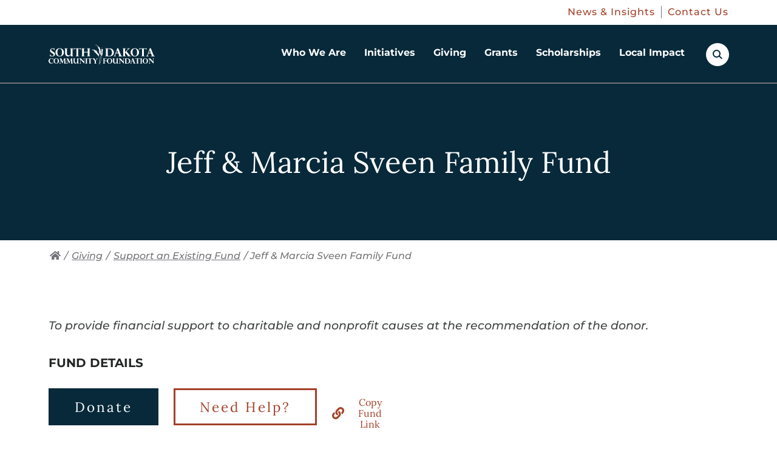

--- FILE ---
content_type: text/html; charset=UTF-8
request_url: https://www.sdcommunityfoundation.org/giving/support-an-existing-fund/jeff-marcia-sveen-family-fund
body_size: 44734
content:
<!doctype html>
<html class="no-js" lang="en">

<head>
  <meta charset="utf-8" />
  <meta name="viewport" content="initial-scale=1">

    
  <link rel="preload" href="/assets/fonts/lora-regular.woff2" type="font/woff2" as="font" crossorigin>
  <link rel="preload" href="/assets/fonts/lora-700.woff2" type="font/woff2" as="font" crossorigin>
  <link rel="preload" href="/assets/fonts/montserrat-500.woff2" type="font/woff2" as="font" crossorigin>

  <style>
    /* Add Fonts Inline with @font-face */
@font-face {
  font-display: swap;
  font-family: 'Lora';
  font-style: normal;
  font-weight: 400;
  src: url('/assets/fonts/lora-regular.woff2') format('woff2');
}
@font-face {
  font-display: swap;
  font-family: 'Lora';
  font-style: normal;
  font-weight: 700;
  src: url('/assets/fonts/lora-700.woff2') format('woff2');
}
@font-face {
  font-display: swap;
  font-family: 'Montserrat';
  font-style: normal;
  font-weight: 500;
  src: url('/assets/fonts/montserrat-500.woff2') format('woff2');
}
@font-face {
  font-display: swap;
  font-family: 'Montserrat';
  font-style: normal;
  font-weight: 700;
  src: url('/assets/fonts/montserrat-700.woff2') format('woff2');
}
@font-face {
  font-display: swap;
  font-family: 'Montserrat';
  font-style: italic;
  font-weight: 500;
  src: url('/assets/fonts/montserrat-500-italic.woff2') format('woff2');
}  </style>

  <!-- Load Inlined Critical CSS -->
    <style>
    [data-rules-json],[data-scroll-anchor]{display:none}[data-freeform-controls]>div{display:flex;justify-content:space-between;align-content:center;gap:5px}html{line-height:1.15;-webkit-text-size-adjust:100%}body{margin:0}main{display:block}h1{font-size:2em;margin:.67em 0}a{background-color:transparent}strong{font-weight:bolder}img{border-style:none}button,input{font-family:inherit;font-size:100%;line-height:1.15;margin:0}button,input{overflow:visible}button{text-transform:none}[type=button],button{-webkit-appearance:button}[type=button]::-moz-focus-inner,button::-moz-focus-inner{border-style:none;padding:0}[type=button]:-moz-focusring,button:-moz-focusring{outline:1px dotted ButtonText}::-webkit-file-upload-button{-webkit-appearance:button;font:inherit}.fa{-moz-osx-font-smoothing:grayscale;-webkit-font-smoothing:antialiased;display:inline-block;font-style:normal;font-variant:normal;text-rendering:auto;line-height:1}.fa-home:before{content:"\F015"}@font-face{font-family:'Font Awesome 5 Free';font-style:normal;font-weight:400;font-display:block;src:url('https://d1bamnqez24jrj.cloudfront.net/assets/dist/fonts/fa-regular-400.eot');src:url('https://d1bamnqez24jrj.cloudfront.net/assets/dist/fonts/fa-regular-400.eot?#iefix') format("embedded-opentype"),url('https://d1bamnqez24jrj.cloudfront.net/assets/dist/fonts/fa-regular-400.woff2') format("woff2"),url('https://d1bamnqez24jrj.cloudfront.net/assets/dist/fonts/fa-regular-400.woff') format("woff"),url('https://d1bamnqez24jrj.cloudfront.net/assets/dist/fonts/fa-regular-400.ttf') format("truetype"),url('https://d1bamnqez24jrj.cloudfront.net/assets/dist/fonts/fa-regular-400.svg#fontawesome') format("svg")}@font-face{font-family:'Font Awesome 5 Free';font-style:normal;font-weight:900;font-display:block;src:url('https://d1bamnqez24jrj.cloudfront.net/assets/dist/fonts/fa-solid-900.eot');src:url('https://d1bamnqez24jrj.cloudfront.net/assets/dist/fonts/fa-solid-900.eot?#iefix') format("embedded-opentype"),url('https://d1bamnqez24jrj.cloudfront.net/assets/dist/fonts/fa-solid-900.woff2') format("woff2"),url('https://d1bamnqez24jrj.cloudfront.net/assets/dist/fonts/fa-solid-900.woff') format("woff"),url('https://d1bamnqez24jrj.cloudfront.net/assets/dist/fonts/fa-solid-900.ttf') format("truetype"),url('https://d1bamnqez24jrj.cloudfront.net/assets/dist/fonts/fa-solid-900.svg#fontawesome') format("svg")}.fa{font-family:'Font Awesome 5 Free';font-weight:900}.block-accordion .accordion-toggle button,.nav-breadcrumbs li,h2 .smaller-text,html{font-family:Montserrat,sans-serif}.btn,.callout-link,.header-nav-aux ul li a,.header-nav-primary>ul>li>div .nav-children ul li a,.off-canvas-nav .off-canvas-aux-nav ul li a,.sidebar-widget.nav-sidebar ul li a,h1,h2{font-family:Lora,serif}.header-nav-compact,.interior-container,.nav-breadcrumbs,.page-main{zoom:1}.header-nav-compact:after,.header-nav-compact:before,.interior-container:after,.interior-container:before,.nav-breadcrumbs:after,.nav-breadcrumbs:before,.page-main:after,.page-main:before{content:"";display:table}.header-nav-compact:after,.interior-container:after,.nav-breadcrumbs:after,.page-main:after{clear:both}.block-content,.block-video,ul{margin-top:30px;margin-bottom:30px}@media (min-width:46.875em){.block-content,.block-video,ul{margin-top:30px;margin-bottom:30px}}.position-right{margin-left:auto;margin-right:auto}@media (min-width:46.875em){.position-right{margin-left:30px;margin-right:0}}html{height:100%;font-weight:400;line-height:2;font-size:62.5%}body,html{color:#434646}body{padding:0;margin:0;background-color:#fff;position:relative;min-height:100%}@media (max-width:31.1875em){body{font-size:1.6rem}}@media (min-width:31.25em) and (max-width:46.8125em){body{font-size:1.7rem}}@media (min-width:46.875em) and (max-width:63.9375em){body{font-size:1.8rem}}@media (min-width:64em) and (max-width:81.1875em){body{font-size:1.9rem}}@media (min-width:81.25em){body{font-size:2rem}}*,:after,:before{-webkit-box-sizing:border-box;box-sizing:border-box}a img{border:none}h1,h2,h3{margin:0 0 20px;line-height:1.2;color:#242525;font-weight:400}h1{color:#fff;font-weight:500}@media (max-width:31.1875em){h1{font-size:4rem}}@media (min-width:31.25em) and (max-width:46.8125em){h1{font-size:4.3rem}}@media (min-width:46.875em) and (max-width:63.9375em){h1{font-size:4.6rem}}@media (min-width:64em) and (max-width:81.1875em){h1{font-size:4.9rem}}@media (min-width:81.25em){h1{font-size:5.2rem}}h2{letter-spacing:2.75px;font-weight:500}@media (max-width:31.1875em){h2{font-size:2.8rem}}@media (min-width:31.25em) and (max-width:46.8125em){h2{font-size:2.9rem}}@media (min-width:46.875em) and (max-width:63.9375em){h2{font-size:3rem}}@media (min-width:64em) and (max-width:81.1875em){h2{font-size:3.1rem}}@media (min-width:81.25em){h2{font-size:3.2rem}}@media (min-width:46.875em){h2{letter-spacing:4.5px}}h3{letter-spacing:0}@media (max-width:31.1875em){h3{font-size:2.5rem}}@media (min-width:31.25em) and (max-width:46.8125em){h3{font-size:2.575rem}}@media (min-width:46.875em) and (max-width:63.9375em){h3{font-size:2.65rem}}@media (min-width:64em) and (max-width:81.1875em){h3{font-size:2.725rem}}@media (min-width:81.25em){h3{font-size:2.8rem}}h2,h3{position:relative}h2.underline:after{content:"";width:57px;height:2px;position:absolute;bottom:-20px;left:0;background-color:#979797}@media (min-width:46.875em){h2.underline:after{bottom:-35px}}h2 .smaller-text{display:block;color:#434646;margin-bottom:8px;font-weight:400;letter-spacing:0}@media (max-width:31.1875em){h2 .smaller-text{font-size:1.7rem}}@media (min-width:31.25em) and (max-width:46.8125em){h2 .smaller-text{font-size:1.8rem}}@media (min-width:46.875em) and (max-width:63.9375em){h2 .smaller-text{font-size:1.9rem}}@media (min-width:64em) and (max-width:81.1875em){h2 .smaller-text{font-size:2rem}}@media (min-width:81.25em){h2 .smaller-text{font-size:2.1rem}}.block-content h2.underline{margin-bottom:60px}a{color:#a44129;font-weight:400}strong{font-weight:700}ul{text-align:left;margin-left:30px;margin-top:20px}ul ul{margin:0}ul ul li{padding-left:0}ul{list-style:none;padding:0}ul li{padding-left:38px;position:relative;margin-bottom:5px}ul.no-bullets{margin:0}ul.no-bullets li{padding-left:0;text-indent:0;margin-bottom:0}ul.no-bullets li:before{display:none}@media (min-width:46.875em){.position-right{float:right}}.container{max-width:1500px;margin:0 auto;position:relative;padding-left:20px;padding-right:20px}@media (min-width:64em){.container{padding-left:80px;padding-right:80px}}.image-fill-blue{line-height:0;position:relative}.image-fill-blue:before{content:"";position:absolute;left:0;right:0;bottom:0;top:0;width:100%;height:100%;background-color:rgba(62,156,203,.5);z-index:1}.image-fill-blue img{width:100%;-webkit-filter:grayscale(100%);filter:grayscale(100%);height:auto}.freeform-input:not([type=submit]):not([type=button]){width:100%;display:block;-webkit-box-sizing:border-box;box-sizing:border-box}.freeform-column input:not([type=checkbox]):not([type=radio]):not([type=submit]):not([type=button]):not([type=file]){border:1px solid #979797;line-height:32px;padding:8px 15px;background:#fff;-webkit-appearance:none;-moz-appearance:none;appearance:none;-webkit-border-radius:0;border-radius:0;width:100%;font-weight:400}@media (max-width:31.1875em){.freeform-column input:not([type=checkbox]):not([type=radio]):not([type=submit]):not([type=button]):not([type=file]){font-size:1.6rem}}@media (min-width:31.25em) and (max-width:46.8125em){.freeform-column input:not([type=checkbox]):not([type=radio]):not([type=submit]):not([type=button]):not([type=file]){font-size:1.6rem}}@media (min-width:46.875em) and (max-width:63.9375em){.freeform-column input:not([type=checkbox]):not([type=radio]):not([type=submit]):not([type=button]):not([type=file]){font-size:1.6rem}}@media (min-width:64em) and (max-width:81.1875em){.freeform-column input:not([type=checkbox]):not([type=radio]):not([type=submit]):not([type=button]):not([type=file]){font-size:1.6rem}}@media (min-width:81.25em){.freeform-column input:not([type=checkbox]):not([type=radio]):not([type=submit]):not([type=button]):not([type=file]){font-size:1.6rem}}.freeform-column input:not([type=checkbox]):not([type=radio]):not([type=submit]):not([type=button]):not([type=file])::-webkit-input-placeholder{color:#000;opacity:1}.freeform-column input:not([type=checkbox]):not([type=radio]):not([type=submit]):not([type=button]):not([type=file]):-ms-input-placeholder{color:#000;opacity:1}.freeform-column input:not([type=checkbox]):not([type=radio]):not([type=submit]):not([type=button]):not([type=file]){height:48px}.btn{display:inline-block;margin-bottom:0;text-align:center;vertical-align:middle;-ms-touch-action:manipulation;touch-action:manipulation;background-image:none;border:3px solid transparent;padding:14px 30px;-webkit-border-radius:0;border-radius:0;font-weight:400;text-decoration:none;letter-spacing:3px;line-height:1.2}@media (max-width:31.1875em){.btn{font-size:1.8rem}}@media (min-width:31.25em) and (max-width:46.8125em){.btn{font-size:1.95rem}}@media (min-width:46.875em) and (max-width:63.9375em){.btn{font-size:2.1rem}}@media (min-width:64em) and (max-width:81.1875em){.btn{font-size:2.25rem}}@media (min-width:81.25em){.btn{font-size:2.4rem}}@media (min-width:31.25em){.btn{padding:14px 40px}}@media (min-width:81.25em){.btn{padding:14px 60px}}.btn{color:#000}.btn{background-color:#eee;border-color:#000}.btn-primary{color:#fff}.btn-primary{background-color:#07293a;border-color:#07293a}.callout-link{font-weight:700;letter-spacing:1px;color:#a44129;text-decoration:none;position:relative;padding-right:45px}@media (max-width:31.1875em){.callout-link{font-size:1.8rem}}@media (min-width:31.25em) and (max-width:46.8125em){.callout-link{font-size:1.9rem}}@media (min-width:46.875em) and (max-width:63.9375em){.callout-link{font-size:2rem}}@media (min-width:64em) and (max-width:81.1875em){.callout-link{font-size:2.1rem}}@media (min-width:81.25em){.callout-link{font-size:2.2rem}}@media (min-width:31.25em){.callout-link{letter-spacing:1.5px}}@media (min-width:81.25em){.callout-link{padding-right:59px;letter-spacing:2.75px}}.callout-link:before{content:"";position:absolute;width:35px;height:1px;background-color:#a44129;right:0;bottom:10px;line-height:0}@media (min-width:81.25em){.callout-link:before{width:49px;right:0}}.callout-link:after{content:"";width:10px;height:10px;border-top:1px solid #a44129;border-right:1px solid #a44129;position:absolute;right:1px;bottom:5px;-webkit-transform:rotate(45deg);-ms-transform:rotate(45deg);transform:rotate(45deg);line-height:0}@media (min-width:81.25em){.callout-link:after{right:1px;width:15px;height:15px;bottom:3px}}.block-content{margin-top:0}.intro-content .block-content{margin-bottom:0}.accordion-content ul,.block-content ul{list-style:none;padding-left:20px;margin-bottom:0}@media (min-width:46.875em){.accordion-content ul,.block-content ul{padding-left:40px}}.accordion-content ul li,.block-content ul li{padding-left:0;text-indent:0;position:relative}.accordion-content ul li:before,.block-content ul li:before{content:"";position:absolute;left:-20px;top:14px;width:4px;height:4px;background:#000;-webkit-border-radius:50%;border-radius:50%}.search{display:inline-block}.search.search-mobile .search-box-btn{background-color:#07293a}.search.search-mobile .search-box-btn:before{border-color:#fff}.search.search-mobile .search-box-btn:after{background-color:#fff}.search-form{background-color:#e3e2e1;padding:15px 25px 10px;position:fixed;height:70px;top:-70px;right:0;width:100%;z-index:5000}@media (min-width:46.875em){.search-form{height:100px;top:-100px}}.search-form .close-btn,.search-form form>*{display:none}.search-box-btn{width:38px;height:38px;-webkit-border-radius:50%;border-radius:50%;background-color:#fff;position:relative;border:0;vertical-align:top}.search-box-btn:before{content:"";position:absolute;top:11px;width:13px;height:13px;border:2px solid #07293a;-webkit-border-radius:50%;border-radius:50%;left:11px}.search-box-btn:after{content:"";position:absolute;left:23px;top:20px;width:2px;height:7px;-webkit-border-radius:1000px;border-radius:1000px;background-color:#07293a;-webkit-transform:rotate(-45deg);-ms-transform:rotate(-45deg);transform:rotate(-45deg)}.search-form{display:-webkit-box;display:-ms-flexbox;display:flex}.search-form form{display:inline-block;-webkit-box-flex:0;-ms-flex:0 0 calc(100% - 25px);flex:0 0 calc(100% - 25px)}@media (min-width:46.875em){.search-form form{-webkit-box-flex:0;-ms-flex:0 0 calc(100% - 80px);flex:0 0 calc(100% - 80px)}}.search-form input{height:40px;padding:7px 15px;border:1px solid #fff;margin-right:10px;width:calc(100% - 110px)}@media (min-width:46.875em){.search-form input{height:60px;width:calc(100% - 240px)}}.search-form button{margin-top:-2px;height:40px;padding:5px 10px}@media (max-width:31.1875em){.search-form button{font-size:1.4rem}}@media (min-width:31.25em) and (max-width:46.8125em){.search-form button{font-size:1.5rem}}@media (min-width:46.875em) and (max-width:63.9375em){.search-form button{font-size:1.6rem}}@media (min-width:64em) and (max-width:81.1875em){.search-form button{font-size:1.7rem}}@media (min-width:81.25em){.search-form button{font-size:1.8rem}}@media (min-width:46.875em){.search-form button{height:60px;padding:14px 40px}}.search-form .close-btn{width:40px;height:40px;background-color:#747579;color:#fff;-webkit-border-radius:50%;border-radius:50%;border:0;vertical-align:middle;margin-left:20px;position:absolute;right:5px;top:17px;padding:0}@media (min-width:46.875em){.search-form .close-btn{width:60px;height:60px;position:relative;right:auto;top:auto;margin-top:2px}}.search-form .close-btn:before{content:"";position:absolute;top:20px;left:10px;width:20px;height:2px;background-color:#fff;-webkit-transform:rotate(45deg);-ms-transform:rotate(45deg);transform:rotate(45deg)}@media (min-width:46.875em){.search-form .close-btn:before{top:30px;left:15px;width:30px}}.search-form .close-btn:after{content:"";position:absolute;top:20px;left:10px;width:20px;height:2px;background-color:#fff;-webkit-transform:rotate(-45deg);-ms-transform:rotate(-45deg);transform:rotate(-45deg)}@media (min-width:46.875em){.search-form .close-btn:after{top:30px;left:15px;width:30px}}ul.social-icons{text-align:left;margin:20px 0 0}ul.social-icons li{display:inline-block;padding:0 8px 0 0}@media (max-width:31.1875em){ul.social-icons li{font-size:2.4rem}}@media (min-width:31.25em) and (max-width:46.8125em){ul.social-icons li{font-size:2.4rem}}@media (min-width:46.875em) and (max-width:63.9375em){ul.social-icons li{font-size:2.4rem}}@media (min-width:64em) and (max-width:81.1875em){ul.social-icons li{font-size:2.4rem}}@media (min-width:81.25em){ul.social-icons li{font-size:2.4rem}}ul.social-icons li a{width:37px;height:37px;background-color:#747579;-webkit-border-radius:50%;border-radius:50%;line-height:37px;text-align:center;color:#fff;display:-webkit-box;display:-ms-flexbox;display:flex;-webkit-box-align:center;-ms-flex-align:center;align-items:center;-webkit-box-pack:center;-ms-flex-pack:center;justify-content:center}ul.social-icons li a img{max-width:24px;max-height:24px;margin:0 auto;display:block}.block-accordion{margin:45px 0;padding:0}.block-accordion .accordion-toggle{display:block;width:100%;margin-bottom:0}.block-accordion .accordion-toggle button{display:block;position:relative;font-weight:400;padding:18px 60px 18px 15px;color:#fff;background:#a44129;width:100%;text-align:left;border:1px solid #a44129}@media (max-width:31.1875em){.block-accordion .accordion-toggle button{font-size:2.2rem}}@media (min-width:31.25em) and (max-width:46.8125em){.block-accordion .accordion-toggle button{font-size:2.2rem}}@media (min-width:46.875em) and (max-width:63.9375em){.block-accordion .accordion-toggle button{font-size:2.2rem}}@media (min-width:64em) and (max-width:81.1875em){.block-accordion .accordion-toggle button{font-size:2.2rem}}@media (min-width:81.25em){.block-accordion .accordion-toggle button{font-size:2.2rem}}@media (min-width:64em) and (max-width:31.1875em){.block-accordion .accordion-toggle button{font-size:2.6rem}}@media (min-width:64em) and (min-width:31.25em) and (max-width:46.8125em){.block-accordion .accordion-toggle button{font-size:2.6rem}}@media (min-width:64em) and (min-width:46.875em) and (max-width:63.9375em){.block-accordion .accordion-toggle button{font-size:2.6rem}}@media (min-width:64em) and (min-width:64em) and (max-width:81.1875em){.block-accordion .accordion-toggle button{font-size:2.6rem}}@media (min-width:64em) and (min-width:81.25em){.block-accordion .accordion-toggle button{font-size:2.6rem}}.block-accordion .accordion-toggle button:before{content:"+";font-weight:100;color:#fff;display:block;width:60px;height:61px;text-align:center;line-height:61px;position:absolute;right:0;bottom:0}@media (max-width:31.1875em){.block-accordion .accordion-toggle button:before{font-size:3rem}}@media (min-width:31.25em) and (max-width:46.8125em){.block-accordion .accordion-toggle button:before{font-size:3rem}}@media (min-width:46.875em) and (max-width:63.9375em){.block-accordion .accordion-toggle button:before{font-size:3rem}}@media (min-width:64em) and (max-width:81.1875em){.block-accordion .accordion-toggle button:before{font-size:3rem}}@media (min-width:81.25em){.block-accordion .accordion-toggle button:before{font-size:3rem}}@media (min-width:64em){.block-accordion .accordion-toggle button:before{height:65px;line-height:65px}}.block-accordion .accordion-content{display:none;border:1px solid #747579;border-top:0;font-weight:400;background-color:#fff;padding:15px 15px 40px}@media (max-width:31.1875em){.block-accordion .accordion-content{font-size:1.6rem}}@media (min-width:31.25em) and (max-width:46.8125em){.block-accordion .accordion-content{font-size:1.65rem}}@media (min-width:46.875em) and (max-width:63.9375em){.block-accordion .accordion-content{font-size:1.7rem}}@media (min-width:64em) and (max-width:81.1875em){.block-accordion .accordion-content{font-size:1.75rem}}@media (min-width:81.25em){.block-accordion .accordion-content{font-size:1.8rem}}.block-accordion .accordion-content :first-child{margin-top:0}.block-accordion .accordion-content :last-child{margin-bottom:0}.nav-breadcrumbs{display:none;padding:10px 0;position:relative;width:100%;margin-bottom:70px}@media (max-width:31.1875em){.nav-breadcrumbs{font-size:1.6rem}}@media (min-width:31.25em) and (max-width:46.8125em){.nav-breadcrumbs{font-size:1.6rem}}@media (min-width:46.875em) and (max-width:63.9375em){.nav-breadcrumbs{font-size:1.6rem}}@media (min-width:64em) and (max-width:81.1875em){.nav-breadcrumbs{font-size:1.6rem}}@media (min-width:81.25em){.nav-breadcrumbs{font-size:1.6rem}}@media (min-width:64em){.nav-breadcrumbs{display:block}}.nav-breadcrumbs li{display:inline-block;font-weight:300}.nav-breadcrumbs li,.nav-breadcrumbs li.current-page{color:#747579;font-style:italic}.nav-breadcrumbs li a{color:#747579;padding-right:2px;padding-left:2px}.interior-hero{position:relative;border-top:2px solid #747579}.interior-hero .headline{background-color:#07293a;color:#fff;padding-top:50px;padding-bottom:20px;text-align:center}@media (min-width:46.875em){.interior-hero .headline{padding-bottom:35px;padding-top:100px}}.interior-hero .headline .container h1{margin-bottom:30px}@media (min-width:46.875em){.interior-hero .headline .container p{width:60%;margin:0 auto}}.interior-hero .hero-image{position:relative;width:100%}.interior-hero .hero-image:before{content:"";position:absolute;left:0;right:0;width:100%;top:-1px;height:50%;background-color:#07293a}.interior-hero .hero-image img{width:100%;height:auto}.interior-hero .container{z-index:5}.interior-hero .container h1{text-align:center;display:block;width:100%;margin-bottom:0}.overlay{display:none;position:absolute;top:0;bottom:0;left:0;right:0;height:100%;background:rgba(0,0,0,.5);z-index:50}.off-canvas-slidebar{height:calc(100% - 56px);width:100%;position:fixed;z-index:4001;top:56px;right:-100%;background-color:#fff;overflow-x:hidden;padding-top:0}.off-canvas-slidebar .off-canvas-nav{display:none}.off-canvas-nav{margin:0 15px}.off-canvas-nav .off-canvas-nav-container{border-top:1px solid #e3e2e1;margin-top:5px}.off-canvas-nav .off-canvas-aux-nav{margin-top:30px}.off-canvas-nav .off-canvas-aux-nav ul{margin:0;padding:0}.off-canvas-nav .off-canvas-aux-nav ul li{padding:0}.off-canvas-nav .off-canvas-aux-nav ul li a{text-decoration:none;font-weight:700;font-size:1.6rem;color:#747579;margin-bottom:20px;display:block;letter-spacing:2px}@media (min-width:46.875em){.block-video.position-right{width:calc(50% - 35px)}}.video-container{position:relative;padding-bottom:56.25%;padding-top:30px;height:0;overflow:hidden}.video-container iframe{position:absolute;top:0;left:0;width:100%;height:100%}.is-vishidden{position:absolute!important;overflow:hidden;width:1px;height:1px;padding:0;border:0;clip:rect(1px,1px,1px,1px)}.skip-link a{color:#fff;background:#000;padding:3px 15px;width:auto;display:block;-webkit-border-radius:0 0 5px 5px;border-radius:0 0 5px 5px;position:absolute;top:0;left:45px;z-index:4500;font-weight:400;text-transform:uppercase;left:-10000px}@media (max-width:31.1875em){.skip-link a{font-size:1.6rem}}@media (min-width:31.25em) and (max-width:46.8125em){.skip-link a{font-size:1.6rem}}@media (min-width:46.875em) and (max-width:63.9375em){.skip-link a{font-size:1.6rem}}@media (min-width:64em) and (max-width:81.1875em){.skip-link a{font-size:1.6rem}}@media (min-width:81.25em){.skip-link a{font-size:1.6rem}}.sidebar-widget{max-width:400px;float:left;width:100%;margin-left:auto;margin-right:auto;margin-top:0;display:none}@media (min-width:64em){.sidebar-widget{margin-right:30px;display:block}}@media (min-width:81.25em){.sidebar-widget{margin-right:60px}}.sidebar-widget:last-child{border-bottom:0;padding-bottom:0}.sidebar-widget>:first-child{margin-top:0}.sidebar-widget>:last-child{margin-bottom:0}.sidebar-widget.nav-sidebar{border:2px solid #979797;padding-top:40px;padding-bottom:60px;position:relative;z-index:4000}.sidebar-widget.nav-sidebar h2{margin-left:20px;margin-right:20px}@media (min-width:81.25em){.sidebar-widget.nav-sidebar h2{margin-left:30px;margin-right:30px}}.sidebar-widget.nav-sidebar h2 a{text-decoration:none}@media (max-width:31.1875em){.sidebar-widget.nav-sidebar h2 a{font-size:2.5rem}}@media (min-width:31.25em) and (max-width:46.8125em){.sidebar-widget.nav-sidebar h2 a{font-size:2.675rem}}@media (min-width:46.875em) and (max-width:63.9375em){.sidebar-widget.nav-sidebar h2 a{font-size:2.85rem}}@media (min-width:64em) and (max-width:81.1875em){.sidebar-widget.nav-sidebar h2 a{font-size:3.025rem}}@media (min-width:81.25em){.sidebar-widget.nav-sidebar h2 a{font-size:3.2rem}}.sidebar-widget.nav-sidebar>ul{margin-top:30px;padding-top:30px}.sidebar-widget.nav-sidebar ul{margin-left:0}.sidebar-widget.nav-sidebar ul li{padding-left:0}.sidebar-widget.nav-sidebar ul li a{font-weight:700;display:block;padding:7px 20px;text-decoration:none;position:relative}@media (max-width:31.1875em){.sidebar-widget.nav-sidebar ul li a{font-size:2rem}}@media (min-width:31.25em) and (max-width:46.8125em){.sidebar-widget.nav-sidebar ul li a{font-size:2.05rem}}@media (min-width:46.875em) and (max-width:63.9375em){.sidebar-widget.nav-sidebar ul li a{font-size:2.1rem}}@media (min-width:64em) and (max-width:81.1875em){.sidebar-widget.nav-sidebar ul li a{font-size:2.15rem}}@media (min-width:81.25em){.sidebar-widget.nav-sidebar ul li a{font-size:2.2rem;padding:7px 30px}}.page-header{z-index:5000;position:absolute;width:100%}.page-header .page-header-full{display:none;position:absolute;top:0;left:0;right:0;z-index:2}.page-header .page-header-compact{display:block;position:absolute;top:0;left:0;right:0;z-index:2}@media (min-width:64em){.page-header .page-header-full{display:block}.page-header .page-header-full.top-aux .header-nav-primary>ul>li>div{top:136px}.page-header .page-header-compact{display:none}}.page-header-full{height:136px;position:relative;background-color:#07293a}.page-header-full.top-aux .header-nav-primary{height:auto}.page-header-full.top-aux .header-nav-primary>ul>li{height:97px}.page-header-full .page-header-full-container{max-width:1500px;margin:0 auto;position:unset;padding-left:80px;padding-right:80px;height:100%}.page-header-top-aux{background-color:#fff;border-bottom:1px solid transparent;font-size:16px;padding-top:10px;padding-bottom:10px}.page-header-top-aux .header-top-aux-nav{max-width:1500px;margin:0 auto;padding-left:80px;padding-right:80px;-ms-flex-line-pack:center;align-content:center}.page-header-top-aux .header-top-aux-nav ul{display:-webkit-box;display:-ms-flexbox;display:flex;-webkit-box-pack:end;-ms-flex-pack:end;justify-content:flex-end;margin:0}.page-header-top-aux .header-top-aux-nav ul>li{padding:0 10px 0 0;margin:0 10px 0 0;border-right:1px solid #747579;letter-spacing:1px;line-height:1.3}.page-header-top-aux .header-top-aux-nav ul>li:last-of-type{border-right:0;margin:0;padding:0}.page-header-top-aux .header-top-aux-nav ul>li>a{text-decoration:none}.header-nav-primary{position:unset;display:-ms-grid;display:grid;-ms-grid-columns:175px 1fr 37px;grid-template-columns:175px 1fr 37px;-webkit-box-align:center;-ms-flex-align:center;align-items:center;-webkit-column-gap:20px;column-gap:20px}@media (min-width:81.25em){.header-nav-primary{-ms-grid-columns:273px 1fr 37px;grid-template-columns:273px 1fr 37px}}.header-nav-primary .logo{display:inline-block;margin-top:20px;margin-bottom:20px;width:100%;max-width:273px}.header-nav-primary .logo svg{width:100%;display:block}.header-nav-primary .logo svg path{fill:#fff}.header-nav-primary>ul{margin:0;padding:0;display:-webkit-box;display:-ms-flexbox;display:flex;-webkit-box-orient:horizontal;-webkit-box-direction:normal;-ms-flex-flow:row;flex-flow:row;justify-self:flex-end}@media (max-width:31.1875em){.header-nav-primary>ul{font-size:1rem}}@media (min-width:31.25em) and (max-width:46.8125em){.header-nav-primary>ul{font-size:1.2rem}}@media (min-width:46.875em) and (max-width:63.9375em){.header-nav-primary>ul{font-size:1.4rem}}@media (min-width:64em) and (max-width:81.1875em){.header-nav-primary>ul{font-size:1.6rem}}@media (min-width:81.25em){.header-nav-primary>ul{font-size:1.8rem}}.header-nav-primary>ul>li{margin:0;height:136px;position:unset;padding:0}.header-nav-primary>ul>li:last-child{margin-right:0}.header-nav-primary>ul>li:last-child ul{right:0}.header-nav-primary>ul>li>a{text-decoration:none;font-weight:400;display:block;padding:0 15px;height:calc(100% - 3px);color:#fff;font-weight:700;display:-webkit-box;display:-ms-flexbox;display:flex;-webkit-box-align:center;-ms-flex-align:center;align-items:center;position:relative;text-align:center;border-bottom:3px solid transparent;line-height:1.2}@media (min-width:81.25em){.header-nav-primary>ul>li>a{padding:0 20px}}.header-nav-primary>ul>li>a:after{content:"";position:absolute;bottom:-3px;left:25%;width:0;height:3px;background-color:#a44129}.header-nav-primary>ul>li>div{display:block;visibility:hidden;-webkit-transform:scaleY(0);-ms-transform:scaleY(0);transform:scaleY(0);width:100%;height:auto;position:absolute;top:133px;right:0;margin:0;z-index:1000;background-color:#fff;border-top:1px solid #979797;-webkit-box-shadow:0 0 5px rgba(0,0,0,.5);box-shadow:0 0 5px rgba(0,0,0,.5)}@media (max-width:31.1875em){.header-nav-primary>ul>li>div{font-size:1.6rem}}@media (min-width:31.25em) and (max-width:46.8125em){.header-nav-primary>ul>li>div{font-size:1.6rem}}@media (min-width:46.875em) and (max-width:63.9375em){.header-nav-primary>ul>li>div{font-size:1.6rem}}@media (min-width:64em) and (max-width:81.1875em){.header-nav-primary>ul>li>div{font-size:1.6rem}}@media (min-width:81.25em){.header-nav-primary>ul>li>div{font-size:1.6rem}}.header-nav-primary>ul>li>div .container{display:-ms-grid;display:grid;-ms-grid-columns:1fr 300px;grid-template-columns:1fr 300px;padding-left:30px;padding-right:30px;opacity:0}@media (min-width:81.25em){.header-nav-primary>ul>li>div .container{padding-left:80px;padding-right:80px;-ms-grid-columns:1fr 375px;grid-template-columns:1fr 375px}}.header-nav-primary>ul>li>div .nav-callouts{display:-ms-grid;display:grid;-ms-grid-columns:(minmax(0,1fr))[3];grid-template-columns:repeat(3,minmax(0,1fr));-webkit-column-gap:15px;column-gap:15px;color:#747579;border-right:2px solid #e3e2e1;padding:50px 25px 80px 0}@media (min-width:81.25em){.header-nav-primary>ul>li>div .nav-callouts{-webkit-column-gap:30px;column-gap:30px;padding:50px 55px 80px 0}}.header-nav-primary>ul>li>div .nav-callouts .nav-callout-item{display:-webkit-box;display:-ms-flexbox;display:flex;-webkit-box-orient:vertical;-webkit-box-direction:normal;-ms-flex-flow:column;flex-flow:column;-webkit-box-align:start;-ms-flex-align:start;align-items:start}.header-nav-primary>ul>li>div .nav-callouts figure{margin:0 0 10px;width:100%;overflow:hidden}.header-nav-primary>ul>li>div .nav-callouts .headline{font-weight:700}@media (max-width:31.1875em){.header-nav-primary>ul>li>div .nav-callouts .headline{font-size:1.8rem}}@media (min-width:31.25em) and (max-width:46.8125em){.header-nav-primary>ul>li>div .nav-callouts .headline{font-size:1.85rem}}@media (min-width:46.875em) and (max-width:63.9375em){.header-nav-primary>ul>li>div .nav-callouts .headline{font-size:1.9rem}}@media (min-width:64em) and (max-width:81.1875em){.header-nav-primary>ul>li>div .nav-callouts .headline{font-size:1.95rem}}@media (min-width:81.25em){.header-nav-primary>ul>li>div .nav-callouts .headline{font-size:2rem}}.header-nav-primary>ul>li>div .nav-callouts p{margin-bottom:25px;line-height:1.6}.header-nav-primary>ul>li>div .nav-callouts .callout-link{margin-top:auto}@media (max-width:31.1875em){.header-nav-primary>ul>li>div .nav-callouts .callout-link{font-size:1.8rem}}@media (min-width:31.25em) and (max-width:46.8125em){.header-nav-primary>ul>li>div .nav-callouts .callout-link{font-size:1.85rem}}@media (min-width:46.875em) and (max-width:63.9375em){.header-nav-primary>ul>li>div .nav-callouts .callout-link{font-size:1.9rem}}@media (min-width:64em) and (max-width:81.1875em){.header-nav-primary>ul>li>div .nav-callouts .callout-link{font-size:1.95rem}}@media (min-width:81.25em){.header-nav-primary>ul>li>div .nav-callouts .callout-link{font-size:2rem}}@media (min-width:64em){.header-nav-primary>ul>li>div .nav-callouts .callout-link{letter-spacing:1.5px}}@media (min-width:64em) and (max-width:31.1875em){.header-nav-primary>ul>li>div .nav-callouts .callout-link{font-size:1.6rem}}@media (min-width:64em) and (min-width:31.25em) and (max-width:46.8125em){.header-nav-primary>ul>li>div .nav-callouts .callout-link{font-size:1.6rem}}@media (min-width:64em) and (min-width:46.875em) and (max-width:63.9375em){.header-nav-primary>ul>li>div .nav-callouts .callout-link{font-size:1.6rem}}@media (min-width:64em) and (min-width:64em) and (max-width:81.1875em){.header-nav-primary>ul>li>div .nav-callouts .callout-link{font-size:1.6rem}}@media (min-width:64em) and (min-width:81.25em){.header-nav-primary>ul>li>div .nav-callouts .callout-link{font-size:1.6rem}}@media (min-width:81.25em) and (max-width:31.1875em){.header-nav-primary>ul>li>div .nav-callouts .callout-link{font-size:1.8rem}}@media (min-width:81.25em) and (min-width:31.25em) and (max-width:46.8125em){.header-nav-primary>ul>li>div .nav-callouts .callout-link{font-size:1.8rem}}@media (min-width:81.25em) and (min-width:46.875em) and (max-width:63.9375em){.header-nav-primary>ul>li>div .nav-callouts .callout-link{font-size:1.8rem}}@media (min-width:81.25em) and (min-width:64em) and (max-width:81.1875em){.header-nav-primary>ul>li>div .nav-callouts .callout-link{font-size:1.8rem}}@media (min-width:81.25em) and (min-width:81.25em){.header-nav-primary>ul>li>div .nav-callouts .callout-link{font-size:1.8rem}}.header-nav-primary>ul>li>div .nav-callouts .callout-link:before{bottom:14px}@media (min-width:81.25em){.header-nav-primary>ul>li>div .nav-callouts .callout-link:before{bottom:17px}}.header-nav-primary>ul>li>div .nav-callouts .callout-link:after{bottom:10px}@media (min-width:81.25em){.header-nav-primary>ul>li>div .nav-callouts .callout-link:after{bottom:10px}}.header-nav-primary>ul>li>div .nav-children{padding:110px 0 30px 20px}@media (min-width:81.25em){.header-nav-primary>ul>li>div .nav-children{padding:110px 0 30px 40px}}@media (max-width:31.1875em){.header-nav-primary>ul>li>div .nav-children .main-item{font-size:2rem}}@media (min-width:31.25em) and (max-width:46.8125em){.header-nav-primary>ul>li>div .nav-children .main-item{font-size:2.1rem}}@media (min-width:46.875em) and (max-width:63.9375em){.header-nav-primary>ul>li>div .nav-children .main-item{font-size:2.2rem}}@media (min-width:64em) and (max-width:81.1875em){.header-nav-primary>ul>li>div .nav-children .main-item{font-size:2.3rem}}@media (min-width:81.25em){.header-nav-primary>ul>li>div .nav-children .main-item{font-size:2.4rem}}@media (min-width:89.0625em) and (max-width:31.1875em){.header-nav-primary>ul>li>div .nav-children .main-item{font-size:2.4rem}}@media (min-width:89.0625em) and (min-width:31.25em) and (max-width:46.8125em){.header-nav-primary>ul>li>div .nav-children .main-item{font-size:2.55rem}}@media (min-width:89.0625em) and (min-width:46.875em) and (max-width:63.9375em){.header-nav-primary>ul>li>div .nav-children .main-item{font-size:2.7rem}}@media (min-width:89.0625em) and (min-width:64em) and (max-width:81.1875em){.header-nav-primary>ul>li>div .nav-children .main-item{font-size:2.85rem}}@media (min-width:89.0625em) and (min-width:81.25em){.header-nav-primary>ul>li>div .nav-children .main-item{font-size:3rem}}.header-nav-primary>ul>li>div .nav-children ul{position:relative;margin-top:20px;padding:0;margin-left:0;padding-top:10px}.header-nav-primary>ul>li>div .nav-children ul:before{content:"";border-top:2px solid #979797;position:absolute;top:0;left:0;height:2px;width:57px}.header-nav-primary>ul>li>div .nav-children ul li{display:block;float:none;padding:16px 23px 16px 0;line-height:22px;margin:0}.header-nav-primary>ul>li>div .nav-children ul li:first-child{padding-top:30px}.header-nav-primary>ul>li>div .nav-children ul li:last-child{padding-bottom:30px}.header-nav-primary>ul>li>div .nav-children ul li a{border-right:0;color:#a44129;font-weight:400;font-weight:700;text-decoration:none;letter-spacing:2.75px}@media (max-width:31.1875em){.header-nav-primary>ul>li>div .nav-children ul li a{font-size:1.8rem}}@media (min-width:31.25em) and (max-width:46.8125em){.header-nav-primary>ul>li>div .nav-children ul li a{font-size:1.9rem}}@media (min-width:46.875em) and (max-width:63.9375em){.header-nav-primary>ul>li>div .nav-children ul li a{font-size:2rem}}@media (min-width:64em) and (max-width:81.1875em){.header-nav-primary>ul>li>div .nav-children ul li a{font-size:2.1rem}}@media (min-width:81.25em){.header-nav-primary>ul>li>div .nav-children ul li a{font-size:2.2rem}}.header-nav-primary>ul>li>div .close-menu{width:32px;height:32px;position:absolute;top:60px;right:42px;background:0 0;border:0}.header-nav-primary>ul>li>div .close-menu:before{content:"";width:40px;height:2px;background-color:#07293a;-webkit-transform:rotate(45deg);-ms-transform:rotate(45deg);transform:rotate(45deg);position:absolute;top:0;left:0}.header-nav-primary>ul>li>div .close-menu:after{content:"";width:40px;height:2px;background-color:#07293a;-webkit-transform:rotate(-45deg);-ms-transform:rotate(-45deg);transform:rotate(-45deg);position:absolute;top:0;left:0}.header-nav-aux{line-height:41px;position:absolute;right:-265px;top:150px;z-index:4000;margin-top:40px}@media (max-width:63.9375em){.header-nav-aux{display:none}}.header-nav-aux ul{list-style:none;margin:0;padding:0}.header-nav-aux ul li{margin:0 0 5px;padding:0;display:block}.header-nav-aux ul li a{font-weight:400;background-color:#a44129;color:#fff;text-decoration:none;height:83px;display:-webkit-box;display:-ms-flexbox;display:flex;-webkit-box-orient:horizontal;-webkit-box-direction:normal;-ms-flex-flow:row;flex-flow:row;-webkit-box-align:center;-ms-flex-align:center;align-items:center;-webkit-box-pack:justify;-ms-flex-pack:justify;justify-content:space-between;line-height:1.2;width:265px;padding:5px 115px 5px 10px;text-align:right}@media (max-width:31.1875em){.header-nav-aux ul li a{font-size:1.1rem}}@media (min-width:31.25em) and (max-width:46.8125em){.header-nav-aux ul li a{font-size:1.1rem}}@media (min-width:46.875em) and (max-width:63.9375em){.header-nav-aux ul li a{font-size:1.1rem}}@media (min-width:64em) and (max-width:81.1875em){.header-nav-aux ul li a{font-size:1.1rem}}@media (min-width:81.25em){.header-nav-aux ul li a{font-size:1.1rem}}.header-nav-aux ul li a img{width:53px}.header-nav-aux ul li:last-child{margin-right:0;padding-right:0;border-right:none}.page-header-compact{background:#fff;height:56px}.page-header-compact .page-header-compact-container{margin:0 auto;position:relative;padding-left:20px;padding-right:20px}.header-nav-compact{position:relative;display:-ms-grid;display:grid;-ms-grid-columns:1fr 25px 35px;grid-template-columns:1fr 25px 35px;-webkit-column-gap:20px;column-gap:20px}.header-nav-compact .logo{display:inline-block;margin-top:12px;margin-bottom:10px;width:150px;line-height:1;-ms-grid-column:1;grid-column:1;-ms-grid-row:1;grid-row:1}.header-nav-compact .off-canvas-trigger{float:right;margin-top:20px;margin-bottom:20px;margin-right:0;background-color:transparent;border:0;padding:0;-ms-grid-column:2;grid-column:2;-ms-grid-row:1;grid-row:1}@media (max-width:31.1875em){.header-nav-compact .off-canvas-trigger{font-size:2.7rem}}@media (min-width:31.25em) and (max-width:46.8125em){.header-nav-compact .off-canvas-trigger{font-size:2.7rem}}@media (min-width:46.875em) and (max-width:63.9375em){.header-nav-compact .off-canvas-trigger{font-size:2.7rem}}@media (min-width:64em) and (max-width:81.1875em){.header-nav-compact .off-canvas-trigger{font-size:2.7rem}}@media (min-width:81.25em){.header-nav-compact .off-canvas-trigger{font-size:2.7rem}}.header-nav-compact .off-canvas-trigger .bar{width:23px;height:2px;background-color:#a44129;margin-bottom:5px;display:block}.header-nav-compact .off-canvas-trigger .bar:last-of-type{margin-bottom:0}.header-nav-compact .search-mobile{-ms-grid-column:3;grid-column:3;-ms-grid-row:1;grid-row:1}.header-nav-compact .search-mobile .search-box-btn{margin-top:9px}.page-main{padding-top:56px;overflow:hidden}@media (min-width:64em){.page-main{padding-top:136px}}.page-footer-main .newsletter-signup form [data-freeform-controls]>div:first-child{display:none}.page-footer-main .newsletter-signup form [data-freeform-controls]>div:nth-child(3){display:none}.interior-container{max-width:1280px;margin:0 auto;position:relative;padding:0 20px;display:block;background-color:#fff}@media (min-width:64em){.interior-container{padding-left:80px;padding-right:80px;padding-top:0}}.interior-container .intro-content{display:-webkit-box;display:-ms-flexbox;display:flex;-webkit-box-orient:vertical;-webkit-box-direction:normal;-ms-flex-flow:column;flex-flow:column}@media (min-width:64em){.interior-container .intro-content{-webkit-box-orient:horizontal;-webkit-box-direction:normal;-ms-flex-flow:row;flex-flow:row;-webkit-box-align:start;-ms-flex-align:start;align-items:flex-start}}.interior-container .intro-content .nav-sidebar{-webkit-box-flex:0;-ms-flex:0 0 100%;flex:0 0 100%}@media (min-width:64em){.interior-container .intro-content .nav-sidebar{-webkit-box-flex:0;-ms-flex:0 0 300px;flex:0 0 300px;-webkit-box-ordinal-group:2;-ms-flex-order:1;order:1}}@media (min-width:81.25em){.interior-container .intro-content .nav-sidebar{-webkit-box-flex:0;-ms-flex:0 0 400px;flex:0 0 400px}}.interior-container .intro-content .block-content-area{-webkit-box-flex:0;-ms-flex:0 0 100%;flex:0 0 100%}@media (min-width:64em){.interior-container .intro-content .block-content-area{-webkit-box-ordinal-group:3;-ms-flex-order:2;order:2;-webkit-box-flex:1;-ms-flex:1 1 calc(100% - 300px);flex:1 1 calc(100% - 300px);-ms-flex:1 1 calc(100% - 400px);flex:1 1 calc(100% - 400px)}}.interior-content{display:-ms-grid;display:grid;-ms-grid-columns:100%;grid-template-columns:100%}@media (min-width:64em){.interior-content{-ms-grid-columns:1fr 95px;grid-template-columns:1fr 95px}}.interior-content .interior-content-block{-ms-grid-column:1;grid-column:1;-ms-grid-row:1;grid-row:1}@media (min-width:64em){.interior-content .interior-content-block{-ms-grid-column-span:2;-ms-grid-column:1;grid-column:1/span 2}}.interior-content .interior-aside{-ms-grid-column:2;grid-column:2;-ms-grid-row:1;grid-row:1;position:relative;display:none}@media (min-width:64em){.interior-content .interior-aside{display:block}}
  </style>

  <meta name="facebook-domain-verification" content="9tk9eq9ssyefgpuv01uc3gkgmt6uj0" />

<!-- Meta Pixel Code -->
<script>
!function(f,b,e,v,n,t,s)
{if(f.fbq)return;n=f.fbq=function(){n.callMethod?
n.callMethod.apply(n,arguments):n.queue.push(arguments)};
if(!f._fbq)f._fbq=n;n.push=n;n.loaded=!0;n.version='2.0';
n.queue=[];t=b.createElement(e);t.async=!0;
t.src=v;s=b.getElementsByTagName(e)[0];
s.parentNode.insertBefore(t,s)}(window, document,'script',
'https://connect.facebook.net/en_US/fbevents.js');
fbq('init', '3088137174634140');
fbq('track', 'PageView');
</script>
<noscript><img height="1" width="1" style="display:none"
src="https://www.facebook.com/tr?id=3088137174634140&ev=PageView&noscript=1"
/></noscript>
<!-- End Meta Pixel Code -->

<meta name="google-site-verification" content="xgG4kQY63RI0qnkvAIWWcl7N4gO1fSyZsIsMZOQUkUU" />
  <title>Jeff &amp; Marcia Sveen Family Fund | South Dakota Community Foundation</title>
<script>dl = [];
(function(w,d,s,l,i){w[l]=w[l]||[];w[l].push({'gtm.start':
new Date().getTime(),event:'gtm.js'});var f=d.getElementsByTagName(s)[0],
j=d.createElement(s),dl=l!='dataLayer'?'&l='+l:'';j.async=true;j.src=
'//www.googletagmanager.com/gtm.js?id='+i+dl;f.parentNode.insertBefore(j,f);
})(window,document,'script','dl','GTM-M2RGG2J');
</script><meta name="generator" content="SEOmatic">
<meta name="description" content="To provide financial support to charitable and nonprofit causes at the recommendation of the donor.">
<meta name="referrer" content="no-referrer-when-downgrade">
<meta name="robots" content="all">
<meta content="SDCommunityFoundation" property="fb:profile_id">
<meta content="en_US" property="og:locale">
<meta content="South Dakota Community Foundation" property="og:site_name">
<meta content="website" property="og:type">
<meta content="https://www.sdcommunityfoundation.org/giving/support-an-existing-fund/jeff-marcia-sveen-family-fund" property="og:url">
<meta content="Jeff &amp; Marcia Sveen Family Fund | South Dakota Community Foundation" property="og:title">
<meta content="To provide financial support to charitable and nonprofit causes at the recommendation of the donor." property="og:description">
<meta content="https://d1bamnqez24jrj.cloudfront.net/general-uploads/_1200x630_fit_center-center_82_none/HeroImage_GirlWheat.jpg?mtime=1608569228" property="og:image">
<meta content="1034" property="og:image:width">
<meta content="630" property="og:image:height">
<meta content="Young girl walking through wheat field in South Dakota" property="og:image:alt">
<meta name="twitter:card" content="summary_large_image">
<meta name="twitter:site" content="@southdakotacf">
<meta name="twitter:creator" content="@southdakotacf">
<meta name="twitter:title" content="Jeff &amp; Marcia Sveen Family Fund | South Dakota Community Foundation">
<meta name="twitter:description" content="To provide financial support to charitable and nonprofit causes at the recommendation of the donor.">
<meta name="twitter:image" content="https://d1bamnqez24jrj.cloudfront.net/general-uploads/_800x418_fit_center-center_82_none/HeroImage_GirlWheat.jpg?mtime=1608569228">
<meta name="twitter:image:width" content="686">
<meta name="twitter:image:height" content="418">
<meta name="twitter:image:alt" content="Young girl walking through wheat field in South Dakota">
<link href="https://www.sdcommunityfoundation.org/giving/support-an-existing-fund/jeff-marcia-sveen-family-fund" rel="canonical">
<link href="https://www.sdcommunityfoundation.org/" rel="home">
<link type="text/plain" href="https://www.sdcommunityfoundation.org/humans.txt" rel="author">
<link href="https://www.sdcommunityfoundation.org/cpresources/ec92706/css/front-end/plugin/freeform.css?v=1767356288" rel="stylesheet">
<link href="https://www.sdcommunityfoundation.org/cpresources/cd178149/_main.css?v=1767845520" rel="stylesheet"></head>


<body ><noscript><iframe src="//www.googletagmanager.com/ns.html?id=GTM-M2RGG2J"
height="0" width="0" style="display:none;visibility:hidden"></iframe></noscript>


  
  
  <div class="overlay"><div class="overlay-container"></div></div>
    <header class="page-header" data-canvas>
  <div class="skip-link"><a href="#content">Skip to Content</a></div>
  <div class="page-header-full top-aux">
  
  
    <div class="page-header-top-aux">
      <nav class="header-top-aux-nav" aria-label="Top Auxilary">
  <ul>
          <li>
        <a  href="https://www.sdcommunityfoundation.org/news-insights">News &amp; Insights</a>
      </li>
          <li>
        <a  href="https://www.sdcommunityfoundation.org/who-we-are/contact-us">Contact Us</a>
      </li>
      </ul>
</nav>    </div>
    
  
  <div class="page-header-full-container">
    <nav class="header-nav-primary" aria-label="Primary">
      <a class="logo" href="https://www.sdcommunityfoundation.org/" aria-label="Homepage">
  <svg data-name="Layer 1" role="presentation" xmlns="http://www.w3.org/2000/svg" viewBox="0 0 364.65 69.29"><title>SDCF Logo</title><path d="M37.07,76.94h-.42a7,7,0,0,0-.74-2.29A5.82,5.82,0,0,0,34.58,73a5.32,5.32,0,0,0-1.75-1,6,6,0,0,0-2-.34,5.12,5.12,0,0,0-2.55.61,4.63,4.63,0,0,0-1.7,1.54,8.09,8.09,0,0,0-1,2.56,14.94,14.94,0,0,0-.29,3,9.11,9.11,0,0,0,1,4.63,5.67,5.67,0,0,0,2.44,2.42,6.55,6.55,0,0,0,2.81.68,7.13,7.13,0,0,0,5.81-3.28v1.63a11.27,11.27,0,0,1-1.73,1.66,8,8,0,0,1-2.32,1.21,9.87,9.87,0,0,1-3.24.48,9.84,9.84,0,0,1-3.91-.74,8,8,0,0,1-2.85-2,8.45,8.45,0,0,1-1.72-2.87A9.86,9.86,0,0,1,21,79.86a9.6,9.6,0,0,1,.37-2.74,8.9,8.9,0,0,1,1-2.25A10.86,10.86,0,0,1,23.88,73,8.34,8.34,0,0,1,27,71.17a11.94,11.94,0,0,1,3.5-.5,15.44,15.44,0,0,1,4.05.61,5.94,5.94,0,0,0,1.14.19c.44,0,.78-.29,1-.87h.35Z" transform="translate(-20.98 -22.16)" fill="#fff" /><path d="M38.24,79.66a9.86,9.86,0,0,1,.62-3.46,8.6,8.6,0,0,1,1.83-2.9,8.48,8.48,0,0,1,2.92-1.94,10.37,10.37,0,0,1,3.89-.69,10,10,0,0,1,3.91.71,8.23,8.23,0,0,1,4.73,4.85,10.29,10.29,0,0,1,0,7,8.51,8.51,0,0,1-1.75,2.88,8.12,8.12,0,0,1-2.91,2,10.42,10.42,0,0,1-4,.72A9.93,9.93,0,0,1,43.36,88a8.24,8.24,0,0,1-2.91-2.16,9.11,9.11,0,0,1-1.67-2.95A10.11,10.11,0,0,1,38.24,79.66Zm4.22-.22A23.41,23.41,0,0,0,42.73,83a7.28,7.28,0,0,0,1.41,3.28,4,4,0,0,0,3.41,1.52q3.2,0,4.09-2.57a15.84,15.84,0,0,0,.9-5.25,20.22,20.22,0,0,0-.36-3.91A6.67,6.67,0,0,0,50.7,73a3.93,3.93,0,0,0-3.15-1.29,4,4,0,0,0-3.42,1.47,7.06,7.06,0,0,0-1.4,3.15A19.74,19.74,0,0,0,42.46,79.44Z" transform="translate(-20.98 -22.16)" fill="#fff"/><path d="M80.17,70.84v.35a6.14,6.14,0,0,0-1.15.17,1.36,1.36,0,0,0-.75.58,2.07,2.07,0,0,0-.22,1.35l1,11.92a6.79,6.79,0,0,0,.35,1.85,1.56,1.56,0,0,0,.62.8,4.38,4.38,0,0,0,1.16.39v.35H73v-.35a2.49,2.49,0,0,0,1.61-.54,2.46,2.46,0,0,0,.47-2l-.87-11.31h0L68.37,88.6H68L62,74.82h0l-.78,9.9a5,5,0,0,0,.2,2.23,1.77,1.77,0,0,0,.86,1,3.64,3.64,0,0,0,1.25.29v.35h-6v-.35a2.12,2.12,0,0,0,1.73-.92,6.18,6.18,0,0,0,.79-2.81l1.2-11.23a4.27,4.27,0,0,0-3.07-2.1v-.35h6.42l5.14,11.68,4.76-11.68Z" transform="translate(-20.98 -22.16)" fill="#fff"/><path d="M103.88,70.84v.35a6,6,0,0,0-1.15.17,1.38,1.38,0,0,0-.76.58,2.07,2.07,0,0,0-.21,1.35l1,11.92a6.36,6.36,0,0,0,.36,1.85,1.55,1.55,0,0,0,.61.8,4.62,4.62,0,0,0,1.17.39v.35H96.72v-.35a2.49,2.49,0,0,0,1.61-.54,2.46,2.46,0,0,0,.46-2l-.87-11.31h0L92.07,88.6h-.42l-6-13.78h0l-.78,9.9A4.88,4.88,0,0,0,85.05,87a1.71,1.71,0,0,0,.86,1,3.59,3.59,0,0,0,1.25.29v.35h-6v-.35a2.14,2.14,0,0,0,1.73-.92,6.31,6.31,0,0,0,.79-2.81l1.19-11.23a4.27,4.27,0,0,0-3.06-2.1v-.35h6.41l5.14,11.68,4.76-11.68Z" transform="translate(-20.98 -22.16)" fill="#fff"/><path d="M119.23,88.6V85.23h0a6.22,6.22,0,0,1-5.78,3.56,6.79,6.79,0,0,1-3.48-.9,5.85,5.85,0,0,1-2.27-2.31,10.35,10.35,0,0,1-.77-4.61V73.49a2.8,2.8,0,0,0-.45-1.72,2.1,2.1,0,0,0-1.74-.58v-.35H113v.35a2.05,2.05,0,0,0-1.79.62,3.07,3.07,0,0,0-.41,1.68v7.92a7.32,7.32,0,0,0,.43,2.76,3.59,3.59,0,0,0,.85,1.27,3.83,3.83,0,0,0,1.27.81,4.4,4.4,0,0,0,1.53.27,4.27,4.27,0,0,0,1.59-.29,4.43,4.43,0,0,0,1.37-.85,3.72,3.72,0,0,0,.92-1.26,8.84,8.84,0,0,0,.44-3.23v-7.4a2.58,2.58,0,0,0-.51-1.8,2.28,2.28,0,0,0-1.69-.53v-.32h8.34v.35c-.9,0-1.5.2-1.77.61a3,3,0,0,0-.42,1.69V86a2.73,2.73,0,0,0,.47,1.75,2.17,2.17,0,0,0,1.72.56v.33Z" transform="translate(-20.98 -22.16)" fill="#fff"/><path d="M132,70.84l10.83,11.44V74.15a2.85,2.85,0,0,0-.65-2.18,3.71,3.71,0,0,0-2-.78v-.35h6.13v.35a2.59,2.59,0,0,0-1.51.55,2,2,0,0,0-.64,1,6.18,6.18,0,0,0-.14,1.38V88.79h-.45l-13-13.67v10a4,4,0,0,0,.53,2.14,2.36,2.36,0,0,0,2,1v.35h-6.35v-.35c1.78-.15,2.66-1,2.64-2.62V73.88l-.19-.17-.36-.35-.46-.44a5.75,5.75,0,0,0-2.83-1.73v-.35Z" transform="translate(-20.98 -22.16)" fill="#fff"/><path d="M146.45,71.16v-.32h8.35v.35q-1.4,0-1.8.63a3.15,3.15,0,0,0-.4,1.67V86a4.86,4.86,0,0,0,.11,1.06,1.54,1.54,0,0,0,.57.85,2.23,2.23,0,0,0,1.42.38h.1v.35h-8.35v-.35c.92,0,1.51-.21,1.79-.63a3,3,0,0,0,.41-1.66V73.49a2.48,2.48,0,0,0-.54-1.78A2.26,2.26,0,0,0,146.45,71.16Z" transform="translate(-20.98 -22.16)" fill="#fff"/><path d="M157,70.84h12.4a3.85,3.85,0,0,0,1.42-.22h.36l.09,4.17h-.34a3.69,3.69,0,0,0-.89-2.33,2.46,2.46,0,0,0-1.55-.5h-3.32V86a3.7,3.7,0,0,0,.16,1.18,1.43,1.43,0,0,0,.64.8,2.59,2.59,0,0,0,1.41.31v.35H159v-.35c.93,0,1.52-.21,1.8-.63A3,3,0,0,0,161.2,86V72h-3.32a1.83,1.83,0,0,0-1.37.54,5.69,5.69,0,0,0-1,2.29h-.37l.09-4.17h.35A3.91,3.91,0,0,0,157,70.84Z" transform="translate(-20.98 -22.16)" fill="#fff"/><path d="M191.2,70.84v.35a4.58,4.58,0,0,0-2.36.75,8.18,8.18,0,0,0-2.09,2.24l-3.28,4.88V86a2.65,2.65,0,0,0,.47,1.73,2.19,2.19,0,0,0,1.72.56v.35h-8.34v-.35c.91,0,1.51-.21,1.78-.62a3,3,0,0,0,.41-1.67V80l-5.28-7a6.11,6.11,0,0,0-1.41-1.5,2.6,2.6,0,0,0-1.35-.33v-.35h8.74v.35a3.29,3.29,0,0,0-1.08.17.6.6,0,0,0-.4.65,3,3,0,0,0,.69,1.4l3.3,4.7,2.65-3.93a3.49,3.49,0,0,0,.69-1.88,1,1,0,0,0-.34-.76,1.71,1.71,0,0,0-1.19-.35v-.35Z" transform="translate(-20.98 -22.16)" fill="#fff"/><path d="M219.83,70.84l.28,3.15h-.35a7,7,0,0,0-.51-1.2,2,2,0,0,0-.83-.69,3.94,3.94,0,0,0-1.63-.27h-3.47V79.1h3a3.31,3.31,0,0,0,1.74-.49,2,2,0,0,0,.85-1.77h.37V82h-.37a2.1,2.1,0,0,0-.6-1.35,2.28,2.28,0,0,0-1.69-.56h-3.33V86a2.75,2.75,0,0,0,.47,1.65,2,2,0,0,0,1.7.64h.12v.35H207.2v-.35c.91,0,1.49-.21,1.76-.62a3,3,0,0,0,.41-1.67V73.47a3.33,3.33,0,0,0-.36-1.61c-.23-.45-.8-.67-1.69-.67h-.12v-.35Z" transform="translate(-20.98 -22.16)" fill="#fff"/><path d="M221.2,79.66a9.64,9.64,0,0,1,.62-3.46,8.43,8.43,0,0,1,1.82-2.9,8.53,8.53,0,0,1,2.93-1.94,10.32,10.32,0,0,1,3.88-.69,10.07,10.07,0,0,1,3.92.71,8.23,8.23,0,0,1,4.73,4.85,10.45,10.45,0,0,1,0,7,8.7,8.7,0,0,1-1.76,2.88,8.12,8.12,0,0,1-2.91,2,10.37,10.37,0,0,1-4,.72,10,10,0,0,1-4.17-.81,8.2,8.2,0,0,1-2.9-2.16,8.93,8.93,0,0,1-1.67-2.95A10.11,10.11,0,0,1,221.2,79.66Zm4.22-.22a23.41,23.41,0,0,0,.27,3.56,7.38,7.38,0,0,0,1.4,3.28,4,4,0,0,0,3.41,1.52q3.19,0,4.1-2.57a15.82,15.82,0,0,0,.89-5.25,20.22,20.22,0,0,0-.36-3.91A6.75,6.75,0,0,0,233.66,73a4,4,0,0,0-3.16-1.29,4,4,0,0,0-3.41,1.47,7,7,0,0,0-1.4,3.15A19.74,19.74,0,0,0,225.42,79.44Z" transform="translate(-20.98 -22.16)" fill="#fff"/><path d="M254.77,88.6V85.23h0A6.22,6.22,0,0,1,249,88.79a6.79,6.79,0,0,1-3.48-.9,5.85,5.85,0,0,1-2.27-2.31,10.35,10.35,0,0,1-.77-4.61V73.49a2.8,2.8,0,0,0-.45-1.72,2.12,2.12,0,0,0-1.75-.58v-.35h8.35v.35a2.05,2.05,0,0,0-1.79.62,3.07,3.07,0,0,0-.41,1.68v7.92a7.34,7.34,0,0,0,.42,2.76,3.76,3.76,0,0,0,.86,1.27,3.83,3.83,0,0,0,1.27.81,4.4,4.4,0,0,0,1.53.27,4.31,4.31,0,0,0,1.59-.29,4.43,4.43,0,0,0,1.37-.85,3.86,3.86,0,0,0,.92-1.26,8.88,8.88,0,0,0,.43-3.23v-7.4a2.58,2.58,0,0,0-.5-1.8,2.28,2.28,0,0,0-1.69-.53v-.32h8.34v.35c-.91,0-1.5.2-1.78.61a3.06,3.06,0,0,0-.41,1.69V86a2.73,2.73,0,0,0,.47,1.75,2.17,2.17,0,0,0,1.72.56v.33Z" transform="translate(-20.98 -22.16)" fill="#fff"/><path d="M267.54,70.84l10.84,11.44V74.15a2.89,2.89,0,0,0-.65-2.18,3.74,3.74,0,0,0-2-.78v-.35h6.13v.35a2.59,2.59,0,0,0-1.51.55,2,2,0,0,0-.64,1,5.6,5.6,0,0,0-.15,1.38V88.79h-.44l-13-13.67v10a4,4,0,0,0,.54,2.14,2.35,2.35,0,0,0,2,1v.35h-6.34v-.35c1.78-.15,2.66-1,2.64-2.62V73.88l-.19-.17-.36-.35-.46-.44a5.73,5.73,0,0,0-2.84-1.73v-.35Z" transform="translate(-20.98 -22.16)" fill="#fff"/><path d="M281.91,70.84h9.71a11.68,11.68,0,0,1,4.26.73,8.62,8.62,0,0,1,5.06,5,9.47,9.47,0,0,1,.64,3.48,9.12,9.12,0,0,1-.6,3.33,7.86,7.86,0,0,1-1.8,2.74,8.4,8.4,0,0,1-3,1.86,11.78,11.78,0,0,1-4.07.67H281.91v-.35c.94,0,1.54-.21,1.81-.62a3,3,0,0,0,.4-1.67V73.54a3.53,3.53,0,0,0-.36-1.67c-.24-.45-.81-.68-1.71-.68h-.14ZM288.06,72V85a4.35,4.35,0,0,0,.21,1.5,1.43,1.43,0,0,0,.79.81,4.56,4.56,0,0,0,1.75.26,11.72,11.72,0,0,0,1.88-.14,4.59,4.59,0,0,0,1.57-.55,5.25,5.25,0,0,0,1.79-1.72,8.09,8.09,0,0,0,1-2.41,11.13,11.13,0,0,0,.33-2.72,11,11,0,0,0-.39-2.88,8.29,8.29,0,0,0-1.26-2.65,6.26,6.26,0,0,0-2.36-2,8,8,0,0,0-3.63-.75A8.74,8.74,0,0,0,288.06,72Z" transform="translate(-20.98 -22.16)" fill="#fff"/><path d="M311.24,70.67l6,15.36a3.48,3.48,0,0,0,1.14,1.62,4,4,0,0,0,1.6.6v.35h-8.41v-.35c1.15-.07,1.72-.43,1.72-1.09a2.34,2.34,0,0,0-.06-.44,5.13,5.13,0,0,0-.14-.6c-.06-.21-.1-.34-.11-.39L311.45,82h-5.3l-1.27,3.63a3.49,3.49,0,0,0-.24,1.18,1.18,1.18,0,0,0,.48,1.11,3.32,3.32,0,0,0,1.15.38v.35h-5.33v-.35a2.65,2.65,0,0,0,1.55-.78,6.75,6.75,0,0,0,1.4-2.55l5-14.25Zm-4.68,10.1H311l-2.29-6Z" transform="translate(-20.98 -22.16)" fill="#fff"/><path d="M320.18,70.84h12.41a3.89,3.89,0,0,0,1.42-.22h.35l.1,4.17h-.34a3.74,3.74,0,0,0-.9-2.33,2.44,2.44,0,0,0-1.55-.5h-3.31V86a4,4,0,0,0,.15,1.18,1.47,1.47,0,0,0,.64.8,2.61,2.61,0,0,0,1.41.31v.35h-8.35v-.35q1.38,0,1.8-.63a3,3,0,0,0,.41-1.66V72H321.1a1.87,1.87,0,0,0-1.38.54,5.85,5.85,0,0,0-1,2.29h-.38l.1-4.17h.35A3.89,3.89,0,0,0,320.18,70.84Z" transform="translate(-20.98 -22.16)" fill="#fff"/><path d="M334.74,71.16v-.32h8.34v.35c-.93,0-1.52.21-1.79.63a3.06,3.06,0,0,0-.4,1.67V86A4.9,4.9,0,0,0,341,87a1.61,1.61,0,0,0,.58.85,2.22,2.22,0,0,0,1.41.38h.1v.35h-8.34v-.35c.91,0,1.51-.21,1.78-.63a3,3,0,0,0,.41-1.66V73.49a2.48,2.48,0,0,0-.54-1.78A2.23,2.23,0,0,0,334.74,71.16Z" transform="translate(-20.98 -22.16)" fill="#fff"/><path d="M343.85,79.66a9.86,9.86,0,0,1,.62-3.46,8.6,8.6,0,0,1,1.83-2.9,8.48,8.48,0,0,1,2.92-1.94,10.41,10.41,0,0,1,3.89-.69,10,10,0,0,1,3.91.71,8.41,8.41,0,0,1,2.92,2,8.52,8.52,0,0,1,1.82,2.9,10.37,10.37,0,0,1,0,7A8.51,8.51,0,0,1,360,86.09a8.12,8.12,0,0,1-2.91,2,10.4,10.4,0,0,1-4,.72A10,10,0,0,1,349,88a8.24,8.24,0,0,1-2.91-2.16,8.9,8.9,0,0,1-1.66-2.95A9.85,9.85,0,0,1,343.85,79.66Zm4.22-.22a23.41,23.41,0,0,0,.27,3.56,7.28,7.28,0,0,0,1.41,3.28,4,4,0,0,0,3.41,1.52q3.19,0,4.09-2.57a15.84,15.84,0,0,0,.9-5.25,20.22,20.22,0,0,0-.36-3.91A6.67,6.67,0,0,0,356.31,73a3.93,3.93,0,0,0-3.15-1.29,4,4,0,0,0-3.42,1.47,7.06,7.06,0,0,0-1.4,3.15A19.74,19.74,0,0,0,348.07,79.44Z" transform="translate(-20.98 -22.16)" fill="#fff"/><path d="M369.58,70.84l10.84,11.44V74.15a2.89,2.89,0,0,0-.65-2.18,3.74,3.74,0,0,0-2-.78v-.35h6.12v.35a2.59,2.59,0,0,0-1.5.55,2,2,0,0,0-.64,1,5.6,5.6,0,0,0-.15,1.38V88.79h-.44l-13-13.67v10a4,4,0,0,0,.54,2.14,2.35,2.35,0,0,0,2,1v.35h-6.34v-.35c1.78-.15,2.66-1,2.64-2.62V73.88l-.19-.17-.37-.35-.45-.44a5.73,5.73,0,0,0-2.84-1.73v-.35Z" transform="translate(-20.98 -22.16)" fill="#fff"/><path d="M41.24,43h-.73A8.62,8.62,0,0,0,38.12,39a5.65,5.65,0,0,0-4-1.5,4.83,4.83,0,0,0-2.1.46,3.72,3.72,0,0,0-1.51,1.32,3.51,3.51,0,0,0-.55,2,4,4,0,0,0,.21,1.27A5.06,5.06,0,0,0,31.26,44a13.19,13.19,0,0,0,2.52,2c1.27.79,2,1.29,2.31,1.51A34.72,34.72,0,0,1,40,50.24,9.57,9.57,0,0,1,42.26,53a7.07,7.07,0,0,1,.79,3.37,7.26,7.26,0,0,1-.67,3.15A7.09,7.09,0,0,1,40.48,62a8.76,8.76,0,0,1-2.93,1.62,11.62,11.62,0,0,1-3.7.58,17.6,17.6,0,0,1-4.73-.77l-.77-.17a3.65,3.65,0,0,0-.82-.1,1.33,1.33,0,0,0-1.27.92H25.6l.17-7.82h.73A7.9,7.9,0,0,0,28,59.94a7.27,7.27,0,0,0,2.66,2.16,7.18,7.18,0,0,0,2.92.66,5.11,5.11,0,0,0,3.45-1.16,3.6,3.6,0,0,0,1.36-2.84,3.43,3.43,0,0,0-.57-2,7,7,0,0,0-1.72-1.65Q35,54.32,31.8,52.29A27.83,27.83,0,0,1,29,50.18a11.11,11.11,0,0,1-1.83-1.94,6.16,6.16,0,0,1-.93-1.87,7.07,7.07,0,0,1-.27-2,8.52,8.52,0,0,1,1-4,8.65,8.65,0,0,1,3-3.23,7.89,7.89,0,0,1,4.39-1.25,10.59,10.59,0,0,1,2.2.23,6.09,6.09,0,0,1,.75.15c.31.09.57.15.79.2a7.57,7.57,0,0,0,1.24.15,1.49,1.49,0,0,0,.89-.2,2.09,2.09,0,0,0,.48-.61h.58Z" transform="translate(-20.98 -22.16)" fill="#fff"/><path d="M44.71,49.94a15.36,15.36,0,0,1,1-5.4A13.24,13.24,0,0,1,48.52,40a13.1,13.1,0,0,1,4.56-3,17.53,17.53,0,0,1,12.17,0,12.86,12.86,0,0,1,4.55,3.06,13,13,0,0,1,2.83,4.52,15.45,15.45,0,0,1,1,5.46,15.63,15.63,0,0,1-.93,5.42A13.31,13.31,0,0,1,69.93,60a12.57,12.57,0,0,1-4.55,3.09,16.15,16.15,0,0,1-6.19,1.13,15.57,15.57,0,0,1-6.5-1.27,12.79,12.79,0,0,1-4.53-3.36,14.19,14.19,0,0,1-2.61-4.61A15.75,15.75,0,0,1,44.71,49.94Zm6.58-.36a36.68,36.68,0,0,0,.42,5.56,11.35,11.35,0,0,0,2.19,5.11,6.21,6.21,0,0,0,5.33,2.38c3.32,0,5.45-1.33,6.38-4A24.82,24.82,0,0,0,67,50.43a31.68,31.68,0,0,0-.56-6.09,10.47,10.47,0,0,0-2.31-4.87,6.16,6.16,0,0,0-4.91-2,6.28,6.28,0,0,0-5.34,2.31,10.83,10.83,0,0,0-2.18,4.9A30.84,30.84,0,0,0,51.29,49.58Z" transform="translate(-20.98 -22.16)" fill="#fff"/><path d="M97.08,63.87V58.63H97q-3,5.55-9,5.55a10.43,10.43,0,0,1-5.43-1.42A9,9,0,0,1,79,59.17q-1.2-2.25-1.2-7.2V40.31a4.33,4.33,0,0,0-.71-2.68,3.28,3.28,0,0,0-2.72-.91v-.55h13v.55c-1.43,0-2.36.33-2.79,1A4.75,4.75,0,0,0,84,40.31V52.67a11.41,11.41,0,0,0,.66,4.3A5.75,5.75,0,0,0,88,60.21a6.6,6.6,0,0,0,2.38.43,6.7,6.7,0,0,0,2.48-.46A6.92,6.92,0,0,0,95,58.85a5.88,5.88,0,0,0,1.44-2,14,14,0,0,0,.67-5V40.31a4,4,0,0,0-.79-2.8,3.51,3.51,0,0,0-2.63-.83v-.51h13v.55c-1.42,0-2.35.32-2.78,1a4.67,4.67,0,0,0-.65,2.63V59.76a4.21,4.21,0,0,0,.74,2.72,3.34,3.34,0,0,0,2.69.89v.5Z" transform="translate(-20.98 -22.16)" fill="#fff"/><path d="M110,36.17h19.35a6.1,6.1,0,0,0,2.22-.34h.55l.15,6.51h-.53c-.27-1.9-.74-3.12-1.4-3.64a3.77,3.77,0,0,0-2.41-.78h-5.17V59.76a5.93,5.93,0,0,0,.24,1.85,2.23,2.23,0,0,0,1,1.24,4.1,4.1,0,0,0,2.2.48v.54h-13v-.54c1.44,0,2.38-.33,2.81-1a4.73,4.73,0,0,0,.64-2.59V37.92h-5.18a2.88,2.88,0,0,0-2.14.84,9.15,9.15,0,0,0-1.62,3.58h-.58l.15-6.51h.54A6.17,6.17,0,0,0,110,36.17Z" transform="translate(-20.98 -22.16)" fill="#fff"/><path d="M142.32,48.59H155.4V40.35a5.36,5.36,0,0,0-.56-2.57c-.37-.71-1.27-1.06-2.67-1.06H152v-.55h13v.55c-1.46,0-2.39.33-2.81,1a4.94,4.94,0,0,0-.62,2.63V59.76a7.51,7.51,0,0,0,.17,1.64,2.49,2.49,0,0,0,.89,1.34,3.38,3.38,0,0,0,2.18.59H165v.54H152v-.54c1.47,0,2.41-.33,2.81-1a4.82,4.82,0,0,0,.61-2.59V50.43H142.32v9.33a7.06,7.06,0,0,0,.17,1.66,2.36,2.36,0,0,0,.88,1.33,3.46,3.46,0,0,0,2.18.58h.19v.54h-13v-.54c1.46,0,2.39-.33,2.81-1a4.82,4.82,0,0,0,.62-2.59V40.35a5.24,5.24,0,0,0-.58-2.58c-.38-.7-1.26-1.05-2.66-1.05h-.19v-.55h13v.55c-1.43,0-2.36.33-2.78,1a4.75,4.75,0,0,0-.64,2.64Z" transform="translate(-20.98 -22.16)" fill="#fff"/><path d="M214.54,36.17h15.14a18.29,18.29,0,0,1,6.65,1.14,13.79,13.79,0,0,1,4.92,3.15,13.59,13.59,0,0,1,3,4.58,15,15,0,0,1,1,5.43,14.32,14.32,0,0,1-.93,5.19,12.12,12.12,0,0,1-2.81,4.26,12.75,12.75,0,0,1-4.7,2.91,18.13,18.13,0,0,1-6.36,1H214.54v-.54c1.45,0,2.39-.32,2.81-1a4.7,4.7,0,0,0,.63-2.6V40.39a5.59,5.59,0,0,0-.56-2.61c-.38-.71-1.27-1.06-2.67-1.06h-.21ZM224.13,38V58.33a6.74,6.74,0,0,0,.33,2.33,2.22,2.22,0,0,0,1.23,1.27,7,7,0,0,0,2.73.4,18.4,18.4,0,0,0,2.93-.21,7.61,7.61,0,0,0,2.45-.86,8.06,8.06,0,0,0,2.79-2.69,12.5,12.5,0,0,0,1.61-3.76,17.5,17.5,0,0,0,.51-4.23,16.94,16.94,0,0,0-.61-4.5,12.56,12.56,0,0,0-2-4.13,9.91,9.91,0,0,0-3.69-3.07,13.22,13.22,0,0,0-8.32-.84Z" transform="translate(-20.98 -22.16)" fill="#fff"/><path d="M260.28,35.91l9.31,24a5.49,5.49,0,0,0,1.76,2.53,6.2,6.2,0,0,0,2.51.93v.54H260.73v-.54c1.79-.1,2.69-.66,2.69-1.69a3.61,3.61,0,0,0-.09-.69c-.05-.29-.13-.61-.22-.94s-.15-.54-.18-.61l-2.31-5.89h-8.28l-2,5.66A5.45,5.45,0,0,0,250,61a1.84,1.84,0,0,0,.75,1.72,5,5,0,0,0,1.79.59v.54h-8.31v-.54a4.09,4.09,0,0,0,2.42-1.21,10.77,10.77,0,0,0,2.19-4l7.86-22.23ZM253,51.67h6.9l-3.57-9.33Z" transform="translate(-20.98 -22.16)" fill="#fff"/><path d="M289.92,36.17H301.6v.55a9.13,9.13,0,0,0-4.34,1.48,20.08,20.08,0,0,0-3.75,3.07l-5,5.15,11.43,13.92c1.58,1.91,3.05,2.9,4.42,3v.54H291.5v-.54a3.94,3.94,0,0,0,1.15-.29.76.76,0,0,0,.46-.74,2.68,2.68,0,0,0-.77-1.47l-8.57-10.55h-.11v9.48a3.81,3.81,0,0,0,.81,2.75,3.57,3.57,0,0,0,2.61.82v.54h-13v-.54c1.46,0,2.39-.33,2.81-1a4.82,4.82,0,0,0,.62-2.59V40.31a4.23,4.23,0,0,0-.73-2.75,3.35,3.35,0,0,0-2.7-.88v-.51h13v.55q-2.16,0-2.79,1a4.74,4.74,0,0,0-.63,2.6v9l8.2-8.64a4.09,4.09,0,0,0,1.22-2.35c0-1.1-1.06-1.65-3.16-1.65Z" transform="translate(-20.98 -22.16)" fill="#fff"/><path d="M302.63,49.94a15.37,15.37,0,0,1,1-5.4A13.24,13.24,0,0,1,306.45,40,13.1,13.1,0,0,1,311,37a17.53,17.53,0,0,1,12.17,0,13,13,0,0,1,7.38,7.58,15.45,15.45,0,0,1,1,5.46,15.63,15.63,0,0,1-.93,5.42A13.18,13.18,0,0,1,327.85,60a12.44,12.44,0,0,1-4.54,3.09,16.16,16.16,0,0,1-6.2,1.13,15.56,15.56,0,0,1-6.49-1.27,12.79,12.79,0,0,1-4.53-3.36,14,14,0,0,1-2.61-4.61A15.77,15.77,0,0,1,302.63,49.94Zm6.59-.36a36.68,36.68,0,0,0,.42,5.56,11.35,11.35,0,0,0,2.19,5.11,6.19,6.19,0,0,0,5.32,2.38c3.33,0,5.45-1.33,6.39-4a24.82,24.82,0,0,0,1.4-8.19,30.88,30.88,0,0,0-.57-6.09,10.36,10.36,0,0,0-2.3-4.87,6.16,6.16,0,0,0-4.92-2,6.27,6.27,0,0,0-5.33,2.31,10.83,10.83,0,0,0-2.18,4.9A30.84,30.84,0,0,0,309.22,49.58Z" transform="translate(-20.98 -22.16)" fill="#fff"/><path d="M335.28,36.17h19.35a6.17,6.17,0,0,0,2.22-.34h.55l.15,6.51H357c-.27-1.9-.74-3.12-1.4-3.64a3.78,3.78,0,0,0-2.42-.78H348V59.76a5.91,5.91,0,0,0,.25,1.85,2.25,2.25,0,0,0,1,1.24,4.15,4.15,0,0,0,2.2.48v.54h-13v-.54c1.44,0,2.38-.33,2.8-1a4.64,4.64,0,0,0,.64-2.59V37.92h-5.17a2.86,2.86,0,0,0-2.14.84A9.15,9.15,0,0,0,333,42.34h-.58l.15-6.51h.54A6.17,6.17,0,0,0,335.28,36.17Z" transform="translate(-20.98 -22.16)" fill="#fff"/><path d="M372.05,35.91l9.31,24a5.42,5.42,0,0,0,1.77,2.53,6.15,6.15,0,0,0,2.5.93v.54H372.5v-.54c1.79-.1,2.69-.66,2.69-1.69a4.41,4.41,0,0,0-.08-.69c-.06-.29-.13-.61-.23-.94s-.15-.54-.18-.61l-2.31-5.89h-8.27l-2,5.66a5.45,5.45,0,0,0-.38,1.85,1.82,1.82,0,0,0,.76,1.72,4.92,4.92,0,0,0,1.78.59v.54H356v-.54a4.11,4.11,0,0,0,2.43-1.21,10.78,10.78,0,0,0,2.18-4l7.86-22.23Zm-7.29,15.76h6.9l-3.58-9.33Z" transform="translate(-20.98 -22.16)" fill="#fff"/><path d="M182.67,22.16l.64.12c.49,0,0,.22.18.38A17.56,17.56,0,0,1,191.07,28c.11,1.23,1.66,1.43,2.07,3.1.14,0,.26-.08.37-.4a15.62,15.62,0,0,1,1.41,2.13c.08-.76.18-1,0-1.38,1.05,1.26,1.15,3.76,2.59,4.74a30.22,30.22,0,0,1,.46,3.31c.14,0,.26-.09.35-.39l.71.13c-.37,2.21.28,2.46,0,4.51.1.22.41.23.68.31l-.22,1.16a2.92,2.92,0,0,0,1.13.42l-.13.7c-.08.57-.23.1-.44.26,0,.18.25.35.71.47l-.21,1.16c-.09.57-.34-.24-.44.33a2.89,2.89,0,0,0,.45,1.8l-.56,3.08c-.28,0-.35-.15-.46.42s.58,1.07.89,1.66a13.93,13.93,0,0,0-1.28,2.72c-.1.57.24,2,.21,2.78a39.94,39.94,0,0,1-.43,5.23s0,.18.3.26l-.63,3.43c-.09.57.44-.09.33.48l-.83,4.6c-.11.56.41-.1.31.47L198,78.25c-.1.57-.35-.24-.45.33s.4,0,.3.52l-1.9,10.51c-.11.57-.36-.24-.46.33l1.35,1.45c.27,0,.35.15.45-.42s-.32-.41-.22-1,.3-.39.5-.55l.7-3.87c.1-.57.34.35.44-.22s-.45.27-.35-.29l.65-3.59c.1-.56.23,0,.43-.14l2.85-15.69c.09-.58-.09-.08-.36-.16l.55-3c-.15-.22-.52-.27-.68-.41,0-.44-.33-.75-.23-1.32s.3-.38.51-.54c0-.19-.24-.35-.69-.47,0-.31.26-.35.45-.48a8.4,8.4,0,0,1-.68-2.52c0-1,.28-2.62-.2-3.54.3,0,.61.07.81-.09,0-.18-.32-.48-.23-.8l.62.11c.19-.18.15-.1.25-.67s-.28-.64-.18-1.21.4,0,.51-.61A21.49,21.49,0,0,0,202,45.4c.29,0,.4.49.56.52.19-.17.15-.1.25-.67a9.75,9.75,0,0,0-.18-2.12,1.4,1.4,0,0,1-.78-1.34,29.19,29.19,0,0,1,2-4c.2-.05.54,0,.74-.11l.12-.67a27.86,27.86,0,0,0-1-5.06l.15-.82c1,1.68,1.11,4.63,1.1,7,.64.32.9,1.07,1.67,1.48,0,.67-.65,1.43,0,1.84a15.21,15.21,0,0,1,.94-2.66c0,.36-.1.7.29,1l-1.78,9.8c-.09.52.45-.24-.07,2.57a.6.6,0,0,0,.07.41c.16,0,.43-.41.7-.31a6.42,6.42,0,0,0-.65,1.48c-.1.57.24.87.14,1.43s-.45.27-.55.84.28.64.17,1.21-.56,1-.67,1.52,0,.7.24.82a14.58,14.58,0,0,1-1.42,1.24c0,.19,0,.32.32.44-.27.31-.58.75-.95.87l-.6,3.29c-.1.57.43-.09.33.47s-.37-.18-.48.39.41,0,.31.52l-.6,3.27c-.1.57-.42.19-.53.75s.2,1.1.1,1.67-.53.72-.64,1.29,0,.47.29.55l-.95,5.25c-.09.58-.35-.23-.45.34s.41,0,.31.52-.37-.18-.47.38L199,85.94c-.1.57-.35-.24-.46.33s.24.87.14,1.43a4,4,0,0,1-.62,1.21l-3.64,2.54c.1-.57-.09-.07-.36-.16l.71-3.9c-.14-.22-.39-.12-.29-.68s.41,0,.51-.61a5.39,5.39,0,0,0-.38-2.27l.55-3c.09-.57-.13-.13-.29-.29a10.48,10.48,0,0,0,.23-2c-.2-1.39-.07-3.86-.25-5.21a88.55,88.55,0,0,0-1.6-8.73c-.3-1.23-1.27-1.27-2-2,.28-.28.59-.72,1-.84,0-.17-.33-.42-.41-.85h-1.06c.13.38.51.42.65.83a9.53,9.53,0,0,0-2.51-1.38l.15-.82c.09-.57.21,0,.41-.15l.11-.6c-.14-.21.12-.13-.36-.22s-.41,0-.52.37a44.87,44.87,0,0,0-3-3.78c-.71-.71-2.42-.6-2.68-1.88.6.06,1.22.63,1.6-.06-1.55-.84-2.77-1.85-4.79-2l.16-.87,1,.18c.49.08.33.52.82.61s.6.14.8,0c0-.18-.32-.43-.4-.87-.14,0-.26.09-.38.42a3,3,0,0,1-.7-1,15.73,15.73,0,0,1-1.66-.44c-1-1.79-2.69-1.63-4-2.91l1,.18c.49.05.34.49.82.58,1,.17.76,0,1.77-.94a8.67,8.67,0,0,1-2.72-1.12l-2.9-.87,3.94.23a3.45,3.45,0,0,1-1.46-.75c.48,0,1.52.63,2-.06-.14-.19-.46-.22-2.54-.61-.2.18-.24.56-.33.86-.26,0,0-.43-.47-.52l-2.7-.49c-.48-.09,0,.47-.46.35l-1.34-.24a2.92,2.92,0,0,0,.64-1.24l2.48.44c.49.08-.18.43.31.52s-.11-.49,2.3-.06a.28.28,0,0,0,.35-.21c-.68-.32-1.65-.5-2.28-.85,0,0,.36-.16-.13-.25s-.56.37-.76.33l-3.69-1c1.08.08,2.32-.16,2.8-.08s.4.54.88.63,1.57-.64,2.35-.85a7.39,7.39,0,0,1-2.22-.94l2.65.48-.31,1.72c-.53-.8-1.15-1-1.48-.39a1.78,1.78,0,0,0,.94.33c.48.09,1.34-.23,1.91-.12a.29.29,0,0,0,.36-.23c-.32-.25-.92-.38-1.06-.8l1.42.26c.48,0,0,.22.18.38a8.57,8.57,0,0,1,3.9,2.67c.16,0,.32-.3.48-.84a2.54,2.54,0,0,1,.69,1.06H184c0-.16-.39-.22-.64-.5s-.43-.91-1.06-1.06l.16-.86a13.64,13.64,0,0,1,1.9,1.83c.59.87,1.23,1.86,1.9,2.69a4.71,4.71,0,0,1,1,2.4,3.49,3.49,0,0,1,.48.23c.11.89.44,2.25,1.56,2.14.23.49.17.83.35,1.21.41.93,1.29,1.41,1.68,2.38.15,0,.26-.07.35-.38l.72.13a4.4,4.4,0,0,0,.31,1.45c.14,0,.42-.41.67-.34a2.12,2.12,0,0,0,.54,1.54c0,.29-.27.33-.47.44.29.44.31,1.37.83,2-.12.73-.55.89-.63,1.35,0,.22.23.39.67.51l-.15.84c-.27,0-.5.4-.86.5.67,2.85,1.38,5.8,1.91,8.77a29.7,29.7,0,0,1,.42,4.32,10.84,10.84,0,0,0-.16,1.54,12.39,12.39,0,0,1,0,4.22s0,.18.3.26l-.55,3c-.09.57.31.55.35.79l-.48,2.64s.21.61.31,0l2.38-13.13c.11-.57-.08-.08-.35-.16l1-5.33c.09-.58-.14-.13-.3-.29a9.19,9.19,0,0,0,.11-2.8c-.12-.46.42-2,0-2.74l.54-3c.1-.57-.12-.13-.28-.3.43-.89.06-2.62-1.1-2.89,0-.31.26-.36.45-.48-.86-1.72-1.91-3.54-3-5.26.06-.65-.24-1.18-.14-1.75s.3-.38.49-.5c-.59-1-.92-2.42-1.71-3.55l.16-.84a2.69,2.69,0,0,1,.61,1.53,1.4,1.4,0,0,0,.85-1c.1-.57-.64-1.8-1.09-2.74l.64.11c.2-.2.11.1.21-.47s-1.22-1.89-1.82-3.07c.29,0,.61.07.8-.06a8.13,8.13,0,0,0-2.9-3.73l.15-.8c.09-.57.32.35.43-.22s-.41,0-.31-.52.45-.28.49-.45c-.48-.61-1.79-.79-2-1.63-1.11-3.9-5.59-4.93-8.27-7.41l1.41.26c.5,0,1.18,1.32,1.94,1.63,1.59.7,3.13,2.3,4.74,3.38.06.22,0,.64.09.87l2.6.31c-1.27-1.66-3-3.69-4.38-5.29-.13-.15-.62-.08-.88-.3-.43-.38-1-1-1.5-1.11s-.6-.15-.8,0c0,.19.31.49.21.8-.78-.61-1.54-.74-2.12-1.21.47,0,1.51.62,2,0C184.22,23.25,183.1,23.05,182.67,22.16Z" transform="translate(-20.98 -22.16)" fill="#fff"/></svg></a>
      

<ul>
  <li>
    <a  href="https://www.sdcommunityfoundation.org/who-we-are">Who We Are</a>

          <div>
        <div class="container">
          <div class="nav-callouts">
                          <div class="nav-callout-item">
                                              <a href="https://www.sdcommunityfoundation.org/who-we-are" target="">
                  <figure class="image-fill-blue">
                    <img class="lazyload" data-src="https://d1bamnqez24jrj.cloudfront.net/general-uploads/_332x227_crop_center-center_none/Mickelson-Gov.-George-S-6144.jpg" width="332" height="227" src="https://d1bamnqez24jrj.cloudfront.net/general-uploads/_40x27_crop_center-center_none/Mickelson-Gov.-George-S-6144.jpg" alt="Our Story: " />
                  </figure>
                </a>
                                <span class="headline">Our Story</span>
                <p>Learn how Governor George S. Mickelson&#039;s vision shaped who we are today.</p>
                <a  class="callout-link" href="https://www.sdcommunityfoundation.org/who-we-are" aria-label="See Our Mission">
                  <span>See Our Mission</span>
                </a>
              </div>
                          <div class="nav-callout-item">
                                              <a href="https://www.sdcommunityfoundation.org/who-we-are/staff-and-board-of-directors" target="">
                  <figure class="image-fill-blue">
                    <img class="lazyload" data-src="https://d1bamnqez24jrj.cloudfront.net/general-uploads/Staff-and-Board-Photos/_332x227_crop_center-center_none/3.jpg" width="332" height="227" src="https://d1bamnqez24jrj.cloudfront.net/general-uploads/Staff-and-Board-Photos/_40x27_crop_center-center_none/3.jpg" alt="South Dakota is Home: " />
                  </figure>
                </a>
                                <span class="headline">South Dakota is Home</span>
                <p>Our Midwest roots ground our organizational culture, and our people are the backbone of all that we do.</p>
                <a  class="callout-link" href="https://www.sdcommunityfoundation.org/who-we-are/staff-and-board-of-directors" aria-label="Meet Our People">
                  <span>Meet Our People</span>
                </a>
              </div>
                          <div class="nav-callout-item">
                                              <a href="https://www.sdcommunityfoundation.org/giving" target="">
                  <figure class="image-fill-blue">
                    <img class="lazyload" data-src="https://d1bamnqez24jrj.cloudfront.net/general-uploads/_332x227_crop_center-center_none/Family.png" width="332" height="227" src="https://d1bamnqez24jrj.cloudfront.net/general-uploads/_40x27_crop_center-center_none/Family.png" alt="Giving Back: " />
                  </figure>
                </a>
                                <span class="headline">Giving Back</span>
                <p>We know you care about South Dakota and want to give back to the communities that gave so much to you.</p>
                <a  class="callout-link" href="https://www.sdcommunityfoundation.org/giving" aria-label="Partner With Us">
                  <span>Partner With Us</span>
                </a>
              </div>
                      </div>
          <div class="nav-children">
            <a href="https://www.sdcommunityfoundation.org/who-we-are" class="main-item callout-link">Who We Are</a>
            <ul >
                <li>
    <a  href="https://www.sdcommunityfoundation.org/who-we-are/staff-and-board-of-directors">Board of Directors and Staff</a>

      </li>
  <li>
    <a  href="https://www.sdcommunityfoundation.org/who-we-are/contact-us">Contact Us</a>

      </li>
            </ul>
          </div>
          <button class="close-menu" aria-label="close"></button>
        </div>
      </div>
      </li>
  <li>
    <a  href="https://www.sdcommunityfoundation.org/initiatives">Initiatives</a>

          <div>
        <div class="container">
          <div class="nav-callouts">
                          <div class="nav-callout-item">
                                              <a href="https://www.sdcommunityfoundation.org/news-insights/south-dakota-stories" target="">
                  <figure class="image-fill-blue">
                    <img class="lazyload" data-src="https://d1bamnqez24jrj.cloudfront.net/general-uploads/sd-stories-images/_332x227_crop_center-center_none/fuchs.jpg" width="332" height="227" src="https://d1bamnqez24jrj.cloudfront.net/general-uploads/sd-stories-images/_40x27_crop_center-center_none/fuchs.jpg" alt="Stories of Generosity: " />
                  </figure>
                </a>
                                <span class="headline">Stories of Generosity</span>
                <p>Inspiring stories from donor, community, advisor and nonprofit partners.</p>
                <a  class="callout-link" href="https://www.sdcommunityfoundation.org/news-insights/south-dakota-stories" aria-label="Learn More">
                  <span>Listen and read inspiring stories of generosity.</span>
                </a>
              </div>
                          <div class="nav-callout-item">
                                              <a href="https://www.sdcommunityfoundation.org/initiatives/csagatherings" target="">
                  <figure class="image-fill-blue">
                    <img class="lazyload" data-src="https://d1bamnqez24jrj.cloudfront.net/general-uploads/CSA-photos/_332x227_crop_center-center_none/Wess.-Springs-2023-grants.jpg" width="332" height="227" src="https://d1bamnqez24jrj.cloudfront.net/general-uploads/CSA-photos/_40x27_crop_center-center_none/Wess.-Springs-2023-grants.jpg" alt="Regional CSA Gatherings: Wess Springs community holding 2023 grants" />
                  </figure>
                </a>
                                <span class="headline">Regional CSA Gatherings</span>
                <p>To connect, inform and network with our community savings account partners</p>
                <a  class="callout-link" href="https://www.sdcommunityfoundation.org/initiatives/csagatherings" aria-label="Learn more and register here.">
                  <span>Learn more and register here.</span>
                </a>
              </div>
                          <div class="nav-callout-item">
                                              <a href="" target="">
                  <figure class="image-fill-blue">
                    <img class="lazyload" data-src="https://d1bamnqez24jrj.cloudfront.net/general-uploads/_332x227_crop_center-center_none/Celebrating.jpg" width="332" height="227" src="https://d1bamnqez24jrj.cloudfront.net/general-uploads/_40x27_crop_center-center_none/Celebrating.jpg" alt="Celebrating 35 Years: " />
                  </figure>
                </a>
                                <span class="headline">Celebrating 35 Years</span>
                <p>Bringing Philanthropy to Life</p>
                <a  class="callout-link" aria-label="Learn More">
                  <span></span>
                </a>
              </div>
                      </div>
          <div class="nav-children">
            <a href="https://www.sdcommunityfoundation.org/initiatives" class="main-item callout-link">Initiatives</a>
            <ul >
                <li>
    <a  href="https://www.sdcommunityfoundation.org/initiatives/csagatherings">Community Savings Account Gatherings</a>

      </li>
  <li>
    <a  href="https://www.sdcommunityfoundation.org/initiatives/planned-giving-situations">Initiating or Reacting in Planned Giving Situations-Nov. 20th, 2025</a>

      </li>
  <li>
    <a  href="https://www.sdcommunityfoundation.org/news-insights/south-dakota-stories">South Dakota Podcast and Stories</a>

      </li>
            </ul>
          </div>
          <button class="close-menu" aria-label="close"></button>
        </div>
      </div>
      </li>
  <li>
    <a  href="https://www.sdcommunityfoundation.org/giving">Giving</a>

          <div>
        <div class="container">
          <div class="nav-callouts">
                          <div class="nav-callout-item">
                                              <a href="http://sdcfgift.org/" target="_blank">
                  <figure class="image-fill-blue">
                    <img class="lazyload" data-src="https://d1bamnqez24jrj.cloudfront.net/general-uploads/sd-stories-images/_332x227_crop_center-center_none/Jerry-Gary-Key-Club-Member.jpg" width="332" height="227" src="https://d1bamnqez24jrj.cloudfront.net/general-uploads/sd-stories-images/_40x27_crop_center-center_none/Jerry-Gary-Key-Club-Member.jpg" alt="Your Planned Giving Partner: " />
                  </figure>
                </a>
                                <span class="headline">Your Planned Giving Partner</span>
                <p>Are you a financial professional looking for planned giving options for your client?</p>
                <a  class="callout-link" href="http://sdcfgift.org/" rel="noopener noreferrer" aria-label="Explore Options" target="_blank">
                  <span>Explore Options</span>
                </a>
              </div>
                          <div class="nav-callout-item">
                                              <a href="https://www.sdcommunityfoundation.org/funds" target="">
                  <figure class="image-fill-blue">
                    <img class="lazyload" data-src="https://d1bamnqez24jrj.cloudfront.net/general-uploads/sd-stories-images/_332x227_crop_center-center_none/The-Spencer-Tornado-of-1998.jpg" width="332" height="227" src="https://d1bamnqez24jrj.cloudfront.net/general-uploads/sd-stories-images/_40x27_crop_center-center_none/The-Spencer-Tornado-of-1998.jpg" alt="Giving Back Matters: People planting a tree" />
                  </figure>
                </a>
                                <span class="headline">Giving Back Matters</span>
                <p>If you are interested in giving back, we invite you to search our existing funds to further the mission of charitable causes you care about most.</p>
                <a  class="callout-link" href="https://www.sdcommunityfoundation.org/funds" aria-label="Search Funds">
                  <span>Search Funds</span>
                </a>
              </div>
                          <div class="nav-callout-item">
                                              <a href="https://www.sdcommunityfoundation.org/giving" target="">
                  <figure class="image-fill-blue">
                    <img class="lazyload" data-src="https://d1bamnqez24jrj.cloudfront.net/general-uploads/sd-stories-images/_332x227_crop_center-center_none/Sanford-CHILD-grant-092723_Nikki_Amanda_Kayla_Dianna_Heath_Kristi_Bea_see-saved-email.jpg" width="332" height="227" src="https://d1bamnqez24jrj.cloudfront.net/general-uploads/sd-stories-images/_40x27_crop_center-center_none/Sanford-CHILD-grant-092723_Nikki_Amanda_Kayla_Dianna_Heath_Kristi_Bea_see-saved-email.jpg" alt="Every Dollar Counts: " />
                  </figure>
                </a>
                                <span class="headline">Every Dollar Counts</span>
                <p>All philanthropy matters—donate and make a difference.</p>
                <a  class="callout-link" href="https://www.sdcommunityfoundation.org/giving" aria-label="Learn About Giving">
                  <span>Learn About Giving</span>
                </a>
              </div>
                      </div>
          <div class="nav-children">
            <a href="https://www.sdcommunityfoundation.org/giving" class="main-item callout-link">Giving</a>
            <ul >
                <li>
    <a  href="https://www.sdcommunityfoundation.org/giving/support-an-existing-fund">Support an Existing Fund</a>

      </li>
  <li>
    <a  href="https://www.sdcommunityfoundation.org/giving/for-professional-advisors">For Professional Advisors</a>

      </li>
  <li>
    <a  href="https://www.sdcommunityfoundation.org/giving/legacy-society">Legacy Society</a>

      </li>
  <li>
    <a  href="https://www.sdcommunityfoundation.org/giving/plan-your-gift">Plan Your Gift</a>

      </li>
  <li>
    <a  href="https://www.sdcommunityfoundation.org/giving/donors-foundationgrants">Donors and Foundation Partner Grants</a>

      </li>
            </ul>
          </div>
          <button class="close-menu" aria-label="close"></button>
        </div>
      </div>
      </li>
  <li>
    <a  href="https://www.sdcommunityfoundation.org/grants">Grants</a>

          <div>
        <div class="container">
          <div class="nav-callouts">
                          <div class="nav-callout-item">
                                              <a href="https://www.sdcommunityfoundation.org/grants/south-dakota-fund-grant" target="">
                  <figure class="image-fill-blue">
                    <img class="lazyload" data-src="https://d1bamnqez24jrj.cloudfront.net/general-uploads/_332x227_crop_center-center_none/65849/BGC-Capital-Area-3-9-21.jpg" width="332" height="227" src="https://d1bamnqez24jrj.cloudfront.net/general-uploads/_40x27_crop_center-center_none/65849/BGC-Capital-Area-3-9-21.jpg" alt="South Dakota Fund: " />
                  </figure>
                </a>
                                <span class="headline">South Dakota Fund</span>
                <p>Funding good across the state.</p>
                <a  class="callout-link" href="https://www.sdcommunityfoundation.org/grants/south-dakota-fund-grant" aria-label="Learn More">
                  <span>Learn More</span>
                </a>
              </div>
                          <div class="nav-callout-item">
                                              <a href="https://www.sdcommunityfoundation.org/grants/beyond-idea-grants" target="">
                  <figure class="image-fill-blue">
                    <img class="lazyload" data-src="https://d1bamnqez24jrj.cloudfront.net/general-uploads/_332x227_crop_center-center_none/Full-Group-Photo-332x227-aspect-ratio.png" width="332" height="227" src="https://d1bamnqez24jrj.cloudfront.net/general-uploads/_40x27_crop_center-center_none/Full-Group-Photo-332x227-aspect-ratio.png" alt="Beyond Idea Grants: " />
                  </figure>
                </a>
                                <span class="headline">Beyond Idea Grants</span>
                <p>Grant partnership with the Bush Foundation</p>
                <a  class="callout-link" href="https://www.sdcommunityfoundation.org/grants/beyond-idea-grants" aria-label="Learn More">
                  <span>Learn More</span>
                </a>
              </div>
                          <div class="nav-callout-item">
                                              <a href="https://www.sdcommunityfoundation.org/grants/nonprofit-savings-accounts" target="">
                  <figure class="image-fill-blue">
                    <img class="lazyload" data-src="https://d1bamnqez24jrj.cloudfront.net/general-uploads/sd-stories-images/_332x227_crop_center-center_none/Childrens-Home-Society-of-South-Dakota.jpg" width="332" height="227" src="https://d1bamnqez24jrj.cloudfront.net/general-uploads/sd-stories-images/_40x27_crop_center-center_none/Childrens-Home-Society-of-South-Dakota.jpg" alt="Nonprofit Savings Accounts: " />
                  </figure>
                </a>
                                <span class="headline">Nonprofit Savings Accounts</span>
                <p>Sustaining South Dakota nonprofits.</p>
                <a  class="callout-link" href="https://www.sdcommunityfoundation.org/grants/nonprofit-savings-accounts" aria-label="Learn More">
                  <span>Learn More</span>
                </a>
              </div>
                      </div>
          <div class="nav-children">
            <a href="https://www.sdcommunityfoundation.org/grants" class="main-item callout-link">Grants</a>
            <ul >
                <li>
    <a  href="https://www.sdcommunityfoundation.org/grants/south-dakota-fund-grant">South Dakota Fund Grants</a>

      </li>
  <li>
    <a  href="https://www.sdcommunityfoundation.org/grants/beyond-idea-grants">Beyond Idea Grants</a>

      </li>
  <li>
    <a  href="https://www.sdcommunityfoundation.org/grants/bush-prize-south-dakota">Bush Prize: South Dakota</a>

      </li>
  <li>
    <a  href="https://www.sdcommunityfoundation.org/grants/nonprofit-savings-accounts">Nonprofit Savings Account Challenge Grants</a>

      </li>
  <li>
    <a  href="https://www.sdcommunityfoundation.org/grants/local-grants">Local Grants</a>

      </li>
            </ul>
          </div>
          <button class="close-menu" aria-label="close"></button>
        </div>
      </div>
      </li>
  <li>
    <a  href="https://www.sdcommunityfoundation.org/scholarships">Scholarships</a>

          <div>
        <div class="container">
          <div class="nav-callouts">
                          <div class="nav-callout-item">
                                              <a href="https://www.sdcommunityfoundation.org/scholarships" target="">
                  <figure class="image-fill-blue">
                    <img class="lazyload" data-src="https://d1bamnqez24jrj.cloudfront.net/general-uploads/_332x227_crop_center-center_none/Scholarships-Logo.png" width="332" height="227" src="https://d1bamnqez24jrj.cloudfront.net/general-uploads/_40x27_crop_center-center_none/Scholarships-Logo.png" alt="SDCF Scholarships: " />
                  </figure>
                </a>
                                <span class="headline">SDCF Scholarships</span>
                <p>Connecting students with generous donors.</p>
                <a  class="callout-link" href="https://www.sdcommunityfoundation.org/scholarships">
                  <span>View all SDCF scholarships.</span>
                </a>
              </div>
                          <div class="nav-callout-item">
                                              <a href="https://www.builddakotascholarships.com/" target="_blank">
                  <figure class="image-fill-blue">
                    <img class="lazyload" data-src="https://d1bamnqez24jrj.cloudfront.net/general-uploads/_332x227_crop_center-center_none/square.jpg" width="332" height="227" src="https://d1bamnqez24jrj.cloudfront.net/general-uploads/_40x27_crop_center-center_none/square.jpg" alt="Build Dakota Scholarship: " />
                  </figure>
                </a>
                                <span class="headline">Build Dakota Scholarship</span>
                <p>Build your future. Build Dakota.</p>
                <a  class="callout-link" href="https://www.builddakotascholarships.com/" rel="noopener noreferrer" target="_blank">
                  <span>Learn more.</span>
                </a>
              </div>
                          <div class="nav-callout-item">
                                              <a href="https://www.freedomscholarshipsd.com/" target="_blank">
                  <figure class="image-fill-blue">
                    <img class="lazyload" data-src="https://d1bamnqez24jrj.cloudfront.net/general-uploads/_332x227_crop_center-center_none/FREE24_SDCommunityFoudationWebsite_FreedomScholarship_332x227.png" width="332" height="227" src="https://d1bamnqez24jrj.cloudfront.net/general-uploads/_40x27_crop_center-center_none/FREE24_SDCommunityFoudationWebsite_FreedomScholarship_332x227.png" alt="Freedom Scholarship: " />
                  </figure>
                </a>
                                <span class="headline">Freedom Scholarship</span>
                <p>Helping Students Learn, Live and Work in South Dakota</p>
                <a  class="callout-link" href="https://www.freedomscholarshipsd.com/" rel="noopener noreferrer" target="_blank">
                  <span>Learn more.</span>
                </a>
              </div>
                      </div>
          <div class="nav-children">
            <a href="https://www.sdcommunityfoundation.org/scholarships" class="main-item callout-link">Scholarships</a>
            <ul >
                <li>
    <a  href="https://www.sdcommunityfoundation.org/scholarships">SDCF Scholarships</a>

      </li>
  <li>
    <a  href="https://www.builddakotascholarships.com/">Build Dakota Scholarship</a>

      </li>
  <li>
    <a  href="https://www.freedomscholarshipsd.com/">Freedom Scholarship</a>

      </li>
            </ul>
          </div>
          <button class="close-menu" aria-label="close"></button>
        </div>
      </div>
      </li>
  <li>
    <a  href="https://www.sdcommunityfoundation.org/local-impact">Local Impact</a>

          <div>
        <div class="container">
          <div class="nav-callouts">
                          <div class="nav-callout-item">
                                              <a href="https://www.sdcommunityfoundation.org/local-impact" target="">
                  <figure class="image-fill-blue">
                    <img class="lazyload" data-src="https://d1bamnqez24jrj.cloudfront.net/general-uploads/_332x227_crop_center-center_none/JC-Comm-Foundation.jpg" width="332" height="227" src="https://d1bamnqez24jrj.cloudfront.net/general-uploads/_40x27_crop_center-center_none/JC-Comm-Foundation.jpg" alt="What Is a Community Foundation: " />
                  </figure>
                </a>
                                <span class="headline">What Is a Community Foundation</span>
                <p>SDCF is able to help communities thrive through funds invested and managed by a local advisory council.</p>
                <a  class="callout-link" href="https://www.sdcommunityfoundation.org/local-impact" aria-label="Read More">
                  <span>Read More</span>
                </a>
              </div>
                          <div class="nav-callout-item">
                                              <a href="https://www.sdcommunityfoundation.org/local-impact/start-a-community-foundation" target="">
                  <figure class="image-fill-blue">
                    <img class="lazyload" data-src="https://d1bamnqez24jrj.cloudfront.net/general-uploads/_332x227_crop_center-center_none/Hill-City-9.jpg" width="332" height="227" src="https://d1bamnqez24jrj.cloudfront.net/general-uploads/_40x27_crop_center-center_none/Hill-City-9.jpg" alt="Make a Difference: " />
                  </figure>
                </a>
                                <span class="headline">Make a Difference</span>
                <p>A great way to give back to the community you love is to start a local community foundation.</p>
                <a  class="callout-link" href="https://www.sdcommunityfoundation.org/local-impact/start-a-community-foundation" aria-label="Learn More">
                  <span>Learn More</span>
                </a>
              </div>
                          <div class="nav-callout-item">
                                              <a href="https://www.sdcommunityfoundation.org/local-impact/community-foundations" target="">
                  <figure class="image-fill-blue">
                    <img class="lazyload" data-src="https://d1bamnqez24jrj.cloudfront.net/general-uploads/CSA-photos/_332x227_crop_center-center_none/46645/photo-113.jpg" width="332" height="227" src="https://d1bamnqez24jrj.cloudfront.net/general-uploads/CSA-photos/_40x27_crop_center-center_none/46645/photo-113.jpg" alt="Donate to a Local Foundation: Tyndall CF sign held by ladies" />
                  </figure>
                </a>
                                <span class="headline">Donate to a Local Foundation</span>
                <p>Does your hometown have a community foundation? Consider donating.</p>
                <a  class="callout-link" href="https://www.sdcommunityfoundation.org/local-impact/community-foundations" aria-label="Search Community Foundations ">
                  <span>Search Community Foundations </span>
                </a>
              </div>
                      </div>
          <div class="nav-children">
            <a href="https://www.sdcommunityfoundation.org/local-impact" class="main-item callout-link">Local Impact</a>
            <ul >
                <li>
    <a  href="https://www.sdcommunityfoundation.org/local-impact/community-foundations">Find Your Local Community Foundation</a>

      </li>
  <li>
    <a  href="https://www.sdcommunityfoundation.org/local-impact/start-a-community-foundation">Start a Community Foundation</a>

      </li>
  <li>
    <a  href="https://www.sdcommunityfoundation.org/local-impact/challenge-grants">Community Foundation Challenge Grants</a>

      </li>
  <li>
    <a  href="https://www.sdcommunityfoundation.org/local-impact/community-savings-account-resources">Community Savings Account Resources</a>

      </li>
            </ul>
          </div>
          <button class="close-menu" aria-label="close"></button>
        </div>
      </div>
      </li>
</ul>      <div class="search">
  <button class="search-box-btn" aria-expanded="false" aria-label="Open Search Box"><span class="icon"></span></button>
</div>
    </nav>
  </div>
</div>
  <div class="page-header-compact">
  <div class="page-header-compact-container">
    <div class="header-nav-compact">
      <a class="logo" href="https://www.sdcommunityfoundation.org/">
        <img class="lazyload" data-src="https://d1bamnqez24jrj.cloudfront.net/assets/images/logo-mobile.svg?1616589693" alt="SDCF Logo" width="150" height="34" />
      </a>
      
      <button class="off-canvas-trigger" type="button" aria-label="Show Menu" aria-expanded="false">
        <span class="bar"></span>
        <span class="bar"></span>
        <span class="bar"></span>
      </button>
      <div class="search search-mobile">
  <button class="search-box-btn" aria-expanded="false" aria-label="Open Search Box"><span class="icon"></span></button>
</div>    </div>
  </div>
</div></header>
  <article class="search-form" aria-label="Search Form">
  <form method="GET" action="/search">
    <label for="search-bar" class="is-vishidden">Search</label>
    <input class="search-bar" id="search-bar" type="text" name="q" autocomplete="off" placeholder="Search..."/>
    <button class="btn btn-primary">Search</button>
  </form>
  <button class="close-btn" id="close-search" aria-label="Close Search Box"></button>
</article>
  <aside class="off-canvas-slidebar" aria-label="Mobile Navigation">
    <div class="off-canvas-nav">
  <div class="off-canvas-nav-container">
      </div>

  <ul class="social-icons">
      <li><a  href="https://www.facebook.com/SDCommunityFoundation" rel="noopener noreferrer" target="_blank"><img class="lazyload"
      width="15" height="24"                 data-src="https://d1bamnqez24jrj.cloudfront.net/assets/images/icons/facebook.svg?1616589693" alt="facebook"></a></li>
      <li><a  href="https://www.instagram.com/southdakotacf/" rel="noopener noreferrer" target="_blank"><img class="lazyload"
                  width="21" height="24"     data-src="https://d1bamnqez24jrj.cloudfront.net/assets/images/icons/instagram.svg?1616589693" alt="instagram"></a></li>
      <li><a  href="https://www.youtube.com/channel/UC9MMXX-1WrqPjtLzK_bzAbw?view_as=subscriber" rel="noopener noreferrer" target="_blank"><img class="lazyload"
            width="24" height="21"           data-src="https://d1bamnqez24jrj.cloudfront.net/assets/images/icons/youtube.svg?1616589693" alt="youtube"></a></li>
  </ul>
  <nav class="off-canvas-aux-nav" aria-label="Mobile Auxilary">
    
  
<ul>
  <li>
    <a href="https://www.sdcommunityfoundation.org/news-insights">News &amp; Insights</a>
  </li>
  <li>
    <a href="https://www.sdcommunityfoundation.org/who-we-are/contact-us">Contact Us</a>
  </li>
  <li>
    <a href="https://www.sdcommunityfoundation.org/donate">Donate</a>
  </li>
  <li>
    <a href="https://www.sdcommunityfoundation.org/funds">Find Funds</a>
  </li>
  <li>
    <a href="https://www.sdcommunityfoundation.org/local-impact/community-foundations">Explore Foundations</a>
  </li>
  <li>
    <a href="https://www.sdcommunityfoundation.org/newsletter-signup">Newsletter Signup</a>
  </li>
</ul>  </nav>

</div>
  </aside>

  <main class="page-main" id="content">
      <div class="interior">
      
<section class="interior-hero hero-aux no-featured-image" aria-label="Interior Hero">
  <div class="headline">
    <div class="container">
      <h1>Jeff &amp; Marcia Sveen Family Fund</h1>
                        </div>
  </div>
    </section>    
    <div class="interior-content">
      <div class="interior-content-block">
        <div class="interior-container container">
          
  <nav class="nav-breadcrumbs" aria-label="Breadcrumbs">
  <ul class="no-bullets">
    <li><a href="/" aria-label="Home"><span class="fa fa-home"></span></a> /</li>
        <li><a href="https://www.sdcommunityfoundation.org/giving">Giving</a> /</li>
            <li><a href="https://www.sdcommunityfoundation.org/giving/support-an-existing-fund">Support an Existing Fund</a> /</li>
    <li class="current-page">Jeff &amp; Marcia Sveen Family Fund</li>
      </ul>
</nav>  
      <div class="block-content fund-excerpt">
      <p>To provide financial support to charitable and nonprofit causes at the recommendation of the donor.</p>
    </div>
      <h2 class="fund-details-headline">Fund Details</h2>
    
    <div class="block-content">
      


          </div>
 
      <div class="block-content content-buttons fund-buttons">
      <a class="btn btn-primary" href="/make-donation?fund=Jeff%20%26%20Marcia%20Sveen%20Family%20Fund">
        Donate
      </a>
      <a href="https://www.sdcommunityfoundation.org/who-we-are/contact-us" class="btn btn-secondary">Need Help?</a>
      <tooltip link="https://www.sdcommunityfoundation.org/giving/support-an-existing-fund/jeff-marcia-sveen-family-fund" text="Copy Fund Link"></tooltip>
    </div>
  
  
      
      
      
          
    
    
  
  
  
    </div> 


<fund-search :cities="[{&quot;sectionId&quot;:15,&quot;collapsed&quot;:false,&quot;postDate&quot;:&quot;2020-11-03T13:53:00+00:00&quot;,&quot;expiryDate&quot;:null,&quot;oldStatus&quot;:&quot;live&quot;,&quot;placeInStructure&quot;:false,&quot;eagerLoadInfo&quot;:null,&quot;id&quot;:3639,&quot;tempId&quot;:null,&quot;draftId&quot;:null,&quot;revisionId&quot;:null,&quot;isProvisionalDraft&quot;:false,&quot;uid&quot;:&quot;3fe32a37-ce1a-43b5-a63b-e5a05a057443&quot;,&quot;siteSettingsId&quot;:3639,&quot;fieldLayoutId&quot;:null,&quot;enabled&quot;:true,&quot;archived&quot;:false,&quot;siteId&quot;:1,&quot;title&quot;:&quot;Aberdeen&quot;,&quot;slug&quot;:&quot;aberdeen&quot;,&quot;uri&quot;:null,&quot;dateCreated&quot;:&quot;2020-11-03T13:53:55+00:00&quot;,&quot;dateUpdated&quot;:&quot;2020-11-03T13:53:55+00:00&quot;,&quot;dateLastMerged&quot;:null,&quot;dateDeleted&quot;:null,&quot;deletedWithOwner&quot;:null,&quot;trashed&quot;:false,&quot;forceSave&quot;:false,&quot;fieldId&quot;:null,&quot;sortOrder&quot;:null,&quot;canonicalId&quot;:3639,&quot;cpEditUrl&quot;:&quot;https:\/\/www.sdcommunityfoundation.org\/admin\/entries\/cities\/3639-aberdeen&quot;,&quot;isDraft&quot;:false,&quot;isRevision&quot;:false,&quot;isUnpublishedDraft&quot;:false,&quot;ref&quot;:&quot;cities\/aberdeen&quot;,&quot;status&quot;:&quot;live&quot;,&quot;structureId&quot;:null,&quot;url&quot;:null,&quot;primaryOwnerId&quot;:null,&quot;ownerId&quot;:null,&quot;authorId&quot;:2479,&quot;authorIds&quot;:[2479],&quot;typeId&quot;:28},{&quot;sectionId&quot;:15,&quot;collapsed&quot;:false,&quot;postDate&quot;:&quot;2020-11-02T20:28:00+00:00&quot;,&quot;expiryDate&quot;:null,&quot;oldStatus&quot;:&quot;live&quot;,&quot;placeInStructure&quot;:false,&quot;eagerLoadInfo&quot;:null,&quot;id&quot;:3271,&quot;tempId&quot;:null,&quot;draftId&quot;:null,&quot;revisionId&quot;:null,&quot;isProvisionalDraft&quot;:false,&quot;uid&quot;:&quot;88de8b7d-1400-4401-8ff5-14a1f78d2854&quot;,&quot;siteSettingsId&quot;:3271,&quot;fieldLayoutId&quot;:null,&quot;enabled&quot;:true,&quot;archived&quot;:false,&quot;siteId&quot;:1,&quot;title&quot;:&quot;Alcester&quot;,&quot;slug&quot;:&quot;alcester&quot;,&quot;uri&quot;:null,&quot;dateCreated&quot;:&quot;2020-11-02T20:28:42+00:00&quot;,&quot;dateUpdated&quot;:&quot;2020-11-02T20:28:42+00:00&quot;,&quot;dateLastMerged&quot;:null,&quot;dateDeleted&quot;:null,&quot;deletedWithOwner&quot;:null,&quot;trashed&quot;:false,&quot;forceSave&quot;:false,&quot;fieldId&quot;:null,&quot;sortOrder&quot;:null,&quot;canonicalId&quot;:3271,&quot;cpEditUrl&quot;:&quot;https:\/\/www.sdcommunityfoundation.org\/admin\/entries\/cities\/3271-alcester&quot;,&quot;isDraft&quot;:false,&quot;isRevision&quot;:false,&quot;isUnpublishedDraft&quot;:false,&quot;ref&quot;:&quot;cities\/alcester&quot;,&quot;status&quot;:&quot;live&quot;,&quot;structureId&quot;:null,&quot;url&quot;:null,&quot;primaryOwnerId&quot;:null,&quot;ownerId&quot;:null,&quot;authorId&quot;:2479,&quot;authorIds&quot;:[2479],&quot;typeId&quot;:28},{&quot;sectionId&quot;:15,&quot;collapsed&quot;:false,&quot;postDate&quot;:&quot;2020-11-02T20:28:00+00:00&quot;,&quot;expiryDate&quot;:null,&quot;oldStatus&quot;:&quot;live&quot;,&quot;placeInStructure&quot;:false,&quot;eagerLoadInfo&quot;:null,&quot;id&quot;:3273,&quot;tempId&quot;:null,&quot;draftId&quot;:null,&quot;revisionId&quot;:null,&quot;isProvisionalDraft&quot;:false,&quot;uid&quot;:&quot;8e9cc607-2e91-40a5-9cac-93c69ea115a4&quot;,&quot;siteSettingsId&quot;:3273,&quot;fieldLayoutId&quot;:null,&quot;enabled&quot;:true,&quot;archived&quot;:false,&quot;siteId&quot;:1,&quot;title&quot;:&quot;Alpena&quot;,&quot;slug&quot;:&quot;alpena&quot;,&quot;uri&quot;:null,&quot;dateCreated&quot;:&quot;2020-11-02T20:28:42+00:00&quot;,&quot;dateUpdated&quot;:&quot;2020-11-02T20:28:42+00:00&quot;,&quot;dateLastMerged&quot;:null,&quot;dateDeleted&quot;:null,&quot;deletedWithOwner&quot;:null,&quot;trashed&quot;:false,&quot;forceSave&quot;:false,&quot;fieldId&quot;:null,&quot;sortOrder&quot;:null,&quot;canonicalId&quot;:3273,&quot;cpEditUrl&quot;:&quot;https:\/\/www.sdcommunityfoundation.org\/admin\/entries\/cities\/3273-alpena&quot;,&quot;isDraft&quot;:false,&quot;isRevision&quot;:false,&quot;isUnpublishedDraft&quot;:false,&quot;ref&quot;:&quot;cities\/alpena&quot;,&quot;status&quot;:&quot;live&quot;,&quot;structureId&quot;:null,&quot;url&quot;:null,&quot;primaryOwnerId&quot;:null,&quot;ownerId&quot;:null,&quot;authorId&quot;:2479,&quot;authorIds&quot;:[2479],&quot;typeId&quot;:28},{&quot;sectionId&quot;:15,&quot;collapsed&quot;:false,&quot;postDate&quot;:&quot;2022-07-26T17:01:00+00:00&quot;,&quot;expiryDate&quot;:null,&quot;oldStatus&quot;:&quot;live&quot;,&quot;placeInStructure&quot;:false,&quot;eagerLoadInfo&quot;:null,&quot;id&quot;:99852,&quot;tempId&quot;:null,&quot;draftId&quot;:null,&quot;revisionId&quot;:null,&quot;isProvisionalDraft&quot;:false,&quot;uid&quot;:&quot;9aef4c3b-708c-42f6-98bd-f61957752896&quot;,&quot;siteSettingsId&quot;:99852,&quot;fieldLayoutId&quot;:null,&quot;enabled&quot;:true,&quot;archived&quot;:false,&quot;siteId&quot;:1,&quot;title&quot;:&quot;Arlington&quot;,&quot;slug&quot;:&quot;arlington&quot;,&quot;uri&quot;:null,&quot;dateCreated&quot;:&quot;2022-07-26T17:01:23+00:00&quot;,&quot;dateUpdated&quot;:&quot;2022-07-26T17:01:23+00:00&quot;,&quot;dateLastMerged&quot;:null,&quot;dateDeleted&quot;:null,&quot;deletedWithOwner&quot;:null,&quot;trashed&quot;:false,&quot;forceSave&quot;:false,&quot;fieldId&quot;:null,&quot;sortOrder&quot;:null,&quot;canonicalId&quot;:99852,&quot;cpEditUrl&quot;:&quot;https:\/\/www.sdcommunityfoundation.org\/admin\/entries\/cities\/99852-arlington&quot;,&quot;isDraft&quot;:false,&quot;isRevision&quot;:false,&quot;isUnpublishedDraft&quot;:false,&quot;ref&quot;:&quot;cities\/arlington&quot;,&quot;status&quot;:&quot;live&quot;,&quot;structureId&quot;:null,&quot;url&quot;:null,&quot;primaryOwnerId&quot;:null,&quot;ownerId&quot;:null,&quot;authorId&quot;:92629,&quot;authorIds&quot;:[92629],&quot;typeId&quot;:28},{&quot;sectionId&quot;:15,&quot;collapsed&quot;:false,&quot;postDate&quot;:&quot;2020-11-02T20:28:00+00:00&quot;,&quot;expiryDate&quot;:null,&quot;oldStatus&quot;:&quot;live&quot;,&quot;placeInStructure&quot;:false,&quot;eagerLoadInfo&quot;:null,&quot;id&quot;:3275,&quot;tempId&quot;:null,&quot;draftId&quot;:null,&quot;revisionId&quot;:null,&quot;isProvisionalDraft&quot;:false,&quot;uid&quot;:&quot;1c723260-38e0-4129-9d32-3cc1183b6d34&quot;,&quot;siteSettingsId&quot;:3275,&quot;fieldLayoutId&quot;:null,&quot;enabled&quot;:true,&quot;archived&quot;:false,&quot;siteId&quot;:1,&quot;title&quot;:&quot;Armour&quot;,&quot;slug&quot;:&quot;armour&quot;,&quot;uri&quot;:null,&quot;dateCreated&quot;:&quot;2020-11-02T20:28:42+00:00&quot;,&quot;dateUpdated&quot;:&quot;2020-11-02T20:28:42+00:00&quot;,&quot;dateLastMerged&quot;:null,&quot;dateDeleted&quot;:null,&quot;deletedWithOwner&quot;:null,&quot;trashed&quot;:false,&quot;forceSave&quot;:false,&quot;fieldId&quot;:null,&quot;sortOrder&quot;:null,&quot;canonicalId&quot;:3275,&quot;cpEditUrl&quot;:&quot;https:\/\/www.sdcommunityfoundation.org\/admin\/entries\/cities\/3275-armour&quot;,&quot;isDraft&quot;:false,&quot;isRevision&quot;:false,&quot;isUnpublishedDraft&quot;:false,&quot;ref&quot;:&quot;cities\/armour&quot;,&quot;status&quot;:&quot;live&quot;,&quot;structureId&quot;:null,&quot;url&quot;:null,&quot;primaryOwnerId&quot;:null,&quot;ownerId&quot;:null,&quot;authorId&quot;:2479,&quot;authorIds&quot;:[2479],&quot;typeId&quot;:28},{&quot;sectionId&quot;:15,&quot;collapsed&quot;:false,&quot;postDate&quot;:&quot;2020-11-02T20:28:00+00:00&quot;,&quot;expiryDate&quot;:null,&quot;oldStatus&quot;:&quot;live&quot;,&quot;placeInStructure&quot;:false,&quot;eagerLoadInfo&quot;:null,&quot;id&quot;:3277,&quot;tempId&quot;:null,&quot;draftId&quot;:null,&quot;revisionId&quot;:null,&quot;isProvisionalDraft&quot;:false,&quot;uid&quot;:&quot;bdf5d8da-4525-40b3-b412-86b9420cda4a&quot;,&quot;siteSettingsId&quot;:3277,&quot;fieldLayoutId&quot;:null,&quot;enabled&quot;:true,&quot;archived&quot;:false,&quot;siteId&quot;:1,&quot;title&quot;:&quot;Arnolds Park&quot;,&quot;slug&quot;:&quot;arnolds-park&quot;,&quot;uri&quot;:null,&quot;dateCreated&quot;:&quot;2020-11-02T20:28:42+00:00&quot;,&quot;dateUpdated&quot;:&quot;2020-11-02T20:28:42+00:00&quot;,&quot;dateLastMerged&quot;:null,&quot;dateDeleted&quot;:null,&quot;deletedWithOwner&quot;:null,&quot;trashed&quot;:false,&quot;forceSave&quot;:false,&quot;fieldId&quot;:null,&quot;sortOrder&quot;:null,&quot;canonicalId&quot;:3277,&quot;cpEditUrl&quot;:&quot;https:\/\/www.sdcommunityfoundation.org\/admin\/entries\/cities\/3277-arnolds-park&quot;,&quot;isDraft&quot;:false,&quot;isRevision&quot;:false,&quot;isUnpublishedDraft&quot;:false,&quot;ref&quot;:&quot;cities\/arnolds-park&quot;,&quot;status&quot;:&quot;live&quot;,&quot;structureId&quot;:null,&quot;url&quot;:null,&quot;primaryOwnerId&quot;:null,&quot;ownerId&quot;:null,&quot;authorId&quot;:2479,&quot;authorIds&quot;:[2479],&quot;typeId&quot;:28},{&quot;sectionId&quot;:15,&quot;collapsed&quot;:false,&quot;postDate&quot;:&quot;2020-11-02T20:28:00+00:00&quot;,&quot;expiryDate&quot;:null,&quot;oldStatus&quot;:&quot;live&quot;,&quot;placeInStructure&quot;:false,&quot;eagerLoadInfo&quot;:null,&quot;id&quot;:3279,&quot;tempId&quot;:null,&quot;draftId&quot;:null,&quot;revisionId&quot;:null,&quot;isProvisionalDraft&quot;:false,&quot;uid&quot;:&quot;8d8c87e3-4c7e-4031-9233-5daea19f00b4&quot;,&quot;siteSettingsId&quot;:3279,&quot;fieldLayoutId&quot;:null,&quot;enabled&quot;:true,&quot;archived&quot;:false,&quot;siteId&quot;:1,&quot;title&quot;:&quot;Artesian&quot;,&quot;slug&quot;:&quot;artesian&quot;,&quot;uri&quot;:null,&quot;dateCreated&quot;:&quot;2020-11-02T20:28:42+00:00&quot;,&quot;dateUpdated&quot;:&quot;2020-11-02T20:28:42+00:00&quot;,&quot;dateLastMerged&quot;:null,&quot;dateDeleted&quot;:null,&quot;deletedWithOwner&quot;:null,&quot;trashed&quot;:false,&quot;forceSave&quot;:false,&quot;fieldId&quot;:null,&quot;sortOrder&quot;:null,&quot;canonicalId&quot;:3279,&quot;cpEditUrl&quot;:&quot;https:\/\/www.sdcommunityfoundation.org\/admin\/entries\/cities\/3279-artesian&quot;,&quot;isDraft&quot;:false,&quot;isRevision&quot;:false,&quot;isUnpublishedDraft&quot;:false,&quot;ref&quot;:&quot;cities\/artesian&quot;,&quot;status&quot;:&quot;live&quot;,&quot;structureId&quot;:null,&quot;url&quot;:null,&quot;primaryOwnerId&quot;:null,&quot;ownerId&quot;:null,&quot;authorId&quot;:2479,&quot;authorIds&quot;:[2479],&quot;typeId&quot;:28},{&quot;sectionId&quot;:15,&quot;collapsed&quot;:false,&quot;postDate&quot;:&quot;2020-11-03T13:53:00+00:00&quot;,&quot;expiryDate&quot;:null,&quot;oldStatus&quot;:&quot;live&quot;,&quot;placeInStructure&quot;:false,&quot;eagerLoadInfo&quot;:null,&quot;id&quot;:3694,&quot;tempId&quot;:null,&quot;draftId&quot;:null,&quot;revisionId&quot;:null,&quot;isProvisionalDraft&quot;:false,&quot;uid&quot;:&quot;6a92c156-f087-4f0d-80c1-77f317e35d5e&quot;,&quot;siteSettingsId&quot;:3694,&quot;fieldLayoutId&quot;:null,&quot;enabled&quot;:true,&quot;archived&quot;:false,&quot;siteId&quot;:1,&quot;title&quot;:&quot;Aurora&quot;,&quot;slug&quot;:&quot;aurora&quot;,&quot;uri&quot;:null,&quot;dateCreated&quot;:&quot;2020-11-03T13:53:58+00:00&quot;,&quot;dateUpdated&quot;:&quot;2020-11-03T13:53:58+00:00&quot;,&quot;dateLastMerged&quot;:null,&quot;dateDeleted&quot;:null,&quot;deletedWithOwner&quot;:null,&quot;trashed&quot;:false,&quot;forceSave&quot;:false,&quot;fieldId&quot;:null,&quot;sortOrder&quot;:null,&quot;canonicalId&quot;:3694,&quot;cpEditUrl&quot;:&quot;https:\/\/www.sdcommunityfoundation.org\/admin\/entries\/cities\/3694-aurora&quot;,&quot;isDraft&quot;:false,&quot;isRevision&quot;:false,&quot;isUnpublishedDraft&quot;:false,&quot;ref&quot;:&quot;cities\/aurora&quot;,&quot;status&quot;:&quot;live&quot;,&quot;structureId&quot;:null,&quot;url&quot;:null,&quot;primaryOwnerId&quot;:null,&quot;ownerId&quot;:null,&quot;authorId&quot;:2479,&quot;authorIds&quot;:[2479],&quot;typeId&quot;:28},{&quot;sectionId&quot;:15,&quot;collapsed&quot;:false,&quot;postDate&quot;:&quot;2020-11-02T20:28:00+00:00&quot;,&quot;expiryDate&quot;:null,&quot;oldStatus&quot;:&quot;live&quot;,&quot;placeInStructure&quot;:false,&quot;eagerLoadInfo&quot;:null,&quot;id&quot;:3281,&quot;tempId&quot;:null,&quot;draftId&quot;:null,&quot;revisionId&quot;:null,&quot;isProvisionalDraft&quot;:false,&quot;uid&quot;:&quot;6b74a95f-ad85-46e5-9c04-103d719f3916&quot;,&quot;siteSettingsId&quot;:3281,&quot;fieldLayoutId&quot;:null,&quot;enabled&quot;:true,&quot;archived&quot;:false,&quot;siteId&quot;:1,&quot;title&quot;:&quot;Avon&quot;,&quot;slug&quot;:&quot;avon&quot;,&quot;uri&quot;:null,&quot;dateCreated&quot;:&quot;2020-11-02T20:28:43+00:00&quot;,&quot;dateUpdated&quot;:&quot;2020-11-02T20:28:43+00:00&quot;,&quot;dateLastMerged&quot;:null,&quot;dateDeleted&quot;:null,&quot;deletedWithOwner&quot;:null,&quot;trashed&quot;:false,&quot;forceSave&quot;:false,&quot;fieldId&quot;:null,&quot;sortOrder&quot;:null,&quot;canonicalId&quot;:3281,&quot;cpEditUrl&quot;:&quot;https:\/\/www.sdcommunityfoundation.org\/admin\/entries\/cities\/3281-avon&quot;,&quot;isDraft&quot;:false,&quot;isRevision&quot;:false,&quot;isUnpublishedDraft&quot;:false,&quot;ref&quot;:&quot;cities\/avon&quot;,&quot;status&quot;:&quot;live&quot;,&quot;structureId&quot;:null,&quot;url&quot;:null,&quot;primaryOwnerId&quot;:null,&quot;ownerId&quot;:null,&quot;authorId&quot;:2479,&quot;authorIds&quot;:[2479],&quot;typeId&quot;:28},{&quot;sectionId&quot;:15,&quot;collapsed&quot;:false,&quot;postDate&quot;:&quot;2020-11-02T20:28:00+00:00&quot;,&quot;expiryDate&quot;:null,&quot;oldStatus&quot;:&quot;live&quot;,&quot;placeInStructure&quot;:false,&quot;eagerLoadInfo&quot;:null,&quot;id&quot;:3283,&quot;tempId&quot;:null,&quot;draftId&quot;:null,&quot;revisionId&quot;:null,&quot;isProvisionalDraft&quot;:false,&quot;uid&quot;:&quot;c7e4b2a9-c41f-4ace-b4f0-1e56c0417d11&quot;,&quot;siteSettingsId&quot;:3283,&quot;fieldLayoutId&quot;:null,&quot;enabled&quot;:true,&quot;archived&quot;:false,&quot;siteId&quot;:1,&quot;title&quot;:&quot;Belle Fourche&quot;,&quot;slug&quot;:&quot;belle-fourche&quot;,&quot;uri&quot;:null,&quot;dateCreated&quot;:&quot;2020-11-02T20:28:43+00:00&quot;,&quot;dateUpdated&quot;:&quot;2020-11-02T20:28:43+00:00&quot;,&quot;dateLastMerged&quot;:null,&quot;dateDeleted&quot;:null,&quot;deletedWithOwner&quot;:null,&quot;trashed&quot;:false,&quot;forceSave&quot;:false,&quot;fieldId&quot;:null,&quot;sortOrder&quot;:null,&quot;canonicalId&quot;:3283,&quot;cpEditUrl&quot;:&quot;https:\/\/www.sdcommunityfoundation.org\/admin\/entries\/cities\/3283-belle-fourche&quot;,&quot;isDraft&quot;:false,&quot;isRevision&quot;:false,&quot;isUnpublishedDraft&quot;:false,&quot;ref&quot;:&quot;cities\/belle-fourche&quot;,&quot;status&quot;:&quot;live&quot;,&quot;structureId&quot;:null,&quot;url&quot;:null,&quot;primaryOwnerId&quot;:null,&quot;ownerId&quot;:null,&quot;authorId&quot;:2479,&quot;authorIds&quot;:[2479],&quot;typeId&quot;:28},{&quot;sectionId&quot;:15,&quot;collapsed&quot;:false,&quot;postDate&quot;:&quot;2020-11-02T20:28:00+00:00&quot;,&quot;expiryDate&quot;:null,&quot;oldStatus&quot;:&quot;live&quot;,&quot;placeInStructure&quot;:false,&quot;eagerLoadInfo&quot;:null,&quot;id&quot;:3285,&quot;tempId&quot;:null,&quot;draftId&quot;:null,&quot;revisionId&quot;:null,&quot;isProvisionalDraft&quot;:false,&quot;uid&quot;:&quot;2f9e4900-532e-4ae9-9cb1-362d87cae3e8&quot;,&quot;siteSettingsId&quot;:3285,&quot;fieldLayoutId&quot;:null,&quot;enabled&quot;:true,&quot;archived&quot;:false,&quot;siteId&quot;:1,&quot;title&quot;:&quot;Beresford&quot;,&quot;slug&quot;:&quot;beresford&quot;,&quot;uri&quot;:null,&quot;dateCreated&quot;:&quot;2020-11-02T20:28:43+00:00&quot;,&quot;dateUpdated&quot;:&quot;2020-11-02T20:28:43+00:00&quot;,&quot;dateLastMerged&quot;:null,&quot;dateDeleted&quot;:null,&quot;deletedWithOwner&quot;:null,&quot;trashed&quot;:false,&quot;forceSave&quot;:false,&quot;fieldId&quot;:null,&quot;sortOrder&quot;:null,&quot;canonicalId&quot;:3285,&quot;cpEditUrl&quot;:&quot;https:\/\/www.sdcommunityfoundation.org\/admin\/entries\/cities\/3285-beresford&quot;,&quot;isDraft&quot;:false,&quot;isRevision&quot;:false,&quot;isUnpublishedDraft&quot;:false,&quot;ref&quot;:&quot;cities\/beresford&quot;,&quot;status&quot;:&quot;live&quot;,&quot;structureId&quot;:null,&quot;url&quot;:null,&quot;primaryOwnerId&quot;:null,&quot;ownerId&quot;:null,&quot;authorId&quot;:2479,&quot;authorIds&quot;:[2479],&quot;typeId&quot;:28},{&quot;sectionId&quot;:15,&quot;collapsed&quot;:false,&quot;postDate&quot;:&quot;2024-12-30T20:06:00+00:00&quot;,&quot;expiryDate&quot;:null,&quot;oldStatus&quot;:&quot;live&quot;,&quot;placeInStructure&quot;:false,&quot;eagerLoadInfo&quot;:null,&quot;id&quot;:182665,&quot;tempId&quot;:null,&quot;draftId&quot;:null,&quot;revisionId&quot;:null,&quot;isProvisionalDraft&quot;:false,&quot;uid&quot;:&quot;31fd6723-b974-4925-a1b0-e3fd5b59835f&quot;,&quot;siteSettingsId&quot;:182665,&quot;fieldLayoutId&quot;:null,&quot;enabled&quot;:true,&quot;archived&quot;:false,&quot;siteId&quot;:1,&quot;title&quot;:&quot;Bison&quot;,&quot;slug&quot;:&quot;bison&quot;,&quot;uri&quot;:null,&quot;dateCreated&quot;:&quot;2024-12-30T20:06:51+00:00&quot;,&quot;dateUpdated&quot;:&quot;2024-12-30T20:06:58+00:00&quot;,&quot;dateLastMerged&quot;:null,&quot;dateDeleted&quot;:null,&quot;deletedWithOwner&quot;:null,&quot;trashed&quot;:false,&quot;forceSave&quot;:false,&quot;fieldId&quot;:null,&quot;sortOrder&quot;:null,&quot;canonicalId&quot;:182665,&quot;cpEditUrl&quot;:&quot;https:\/\/www.sdcommunityfoundation.org\/admin\/entries\/cities\/182665-bison&quot;,&quot;isDraft&quot;:false,&quot;isRevision&quot;:false,&quot;isUnpublishedDraft&quot;:false,&quot;ref&quot;:&quot;cities\/bison&quot;,&quot;status&quot;:&quot;live&quot;,&quot;structureId&quot;:null,&quot;url&quot;:null,&quot;primaryOwnerId&quot;:null,&quot;ownerId&quot;:null,&quot;authorId&quot;:21751,&quot;authorIds&quot;:[21751],&quot;typeId&quot;:28},{&quot;sectionId&quot;:15,&quot;collapsed&quot;:false,&quot;postDate&quot;:&quot;2020-11-02T20:28:00+00:00&quot;,&quot;expiryDate&quot;:null,&quot;oldStatus&quot;:&quot;live&quot;,&quot;placeInStructure&quot;:false,&quot;eagerLoadInfo&quot;:null,&quot;id&quot;:3287,&quot;tempId&quot;:null,&quot;draftId&quot;:null,&quot;revisionId&quot;:null,&quot;isProvisionalDraft&quot;:false,&quot;uid&quot;:&quot;c7d9eb74-f36f-4a52-a01d-beac7d4658e8&quot;,&quot;siteSettingsId&quot;:3287,&quot;fieldLayoutId&quot;:null,&quot;enabled&quot;:true,&quot;archived&quot;:false,&quot;siteId&quot;:1,&quot;title&quot;:&quot;Blunt&quot;,&quot;slug&quot;:&quot;blunt&quot;,&quot;uri&quot;:null,&quot;dateCreated&quot;:&quot;2020-11-02T20:28:43+00:00&quot;,&quot;dateUpdated&quot;:&quot;2020-11-02T20:28:43+00:00&quot;,&quot;dateLastMerged&quot;:null,&quot;dateDeleted&quot;:null,&quot;deletedWithOwner&quot;:null,&quot;trashed&quot;:false,&quot;forceSave&quot;:false,&quot;fieldId&quot;:null,&quot;sortOrder&quot;:null,&quot;canonicalId&quot;:3287,&quot;cpEditUrl&quot;:&quot;https:\/\/www.sdcommunityfoundation.org\/admin\/entries\/cities\/3287-blunt&quot;,&quot;isDraft&quot;:false,&quot;isRevision&quot;:false,&quot;isUnpublishedDraft&quot;:false,&quot;ref&quot;:&quot;cities\/blunt&quot;,&quot;status&quot;:&quot;live&quot;,&quot;structureId&quot;:null,&quot;url&quot;:null,&quot;primaryOwnerId&quot;:null,&quot;ownerId&quot;:null,&quot;authorId&quot;:2479,&quot;authorIds&quot;:[2479],&quot;typeId&quot;:28},{&quot;sectionId&quot;:15,&quot;collapsed&quot;:false,&quot;postDate&quot;:&quot;2020-11-02T20:28:00+00:00&quot;,&quot;expiryDate&quot;:null,&quot;oldStatus&quot;:&quot;live&quot;,&quot;placeInStructure&quot;:false,&quot;eagerLoadInfo&quot;:null,&quot;id&quot;:3289,&quot;tempId&quot;:null,&quot;draftId&quot;:null,&quot;revisionId&quot;:null,&quot;isProvisionalDraft&quot;:false,&quot;uid&quot;:&quot;72bbca3a-7211-42b8-8acc-71b60e0ff83e&quot;,&quot;siteSettingsId&quot;:3289,&quot;fieldLayoutId&quot;:null,&quot;enabled&quot;:true,&quot;archived&quot;:false,&quot;siteId&quot;:1,&quot;title&quot;:&quot;Bonesteel&quot;,&quot;slug&quot;:&quot;bonesteel&quot;,&quot;uri&quot;:null,&quot;dateCreated&quot;:&quot;2020-11-02T20:28:43+00:00&quot;,&quot;dateUpdated&quot;:&quot;2020-11-02T20:28:43+00:00&quot;,&quot;dateLastMerged&quot;:null,&quot;dateDeleted&quot;:null,&quot;deletedWithOwner&quot;:null,&quot;trashed&quot;:false,&quot;forceSave&quot;:false,&quot;fieldId&quot;:null,&quot;sortOrder&quot;:null,&quot;canonicalId&quot;:3289,&quot;cpEditUrl&quot;:&quot;https:\/\/www.sdcommunityfoundation.org\/admin\/entries\/cities\/3289-bonesteel&quot;,&quot;isDraft&quot;:false,&quot;isRevision&quot;:false,&quot;isUnpublishedDraft&quot;:false,&quot;ref&quot;:&quot;cities\/bonesteel&quot;,&quot;status&quot;:&quot;live&quot;,&quot;structureId&quot;:null,&quot;url&quot;:null,&quot;primaryOwnerId&quot;:null,&quot;ownerId&quot;:null,&quot;authorId&quot;:2479,&quot;authorIds&quot;:[2479],&quot;typeId&quot;:28},{&quot;sectionId&quot;:15,&quot;collapsed&quot;:false,&quot;postDate&quot;:&quot;2020-11-02T20:28:00+00:00&quot;,&quot;expiryDate&quot;:null,&quot;oldStatus&quot;:&quot;live&quot;,&quot;placeInStructure&quot;:false,&quot;eagerLoadInfo&quot;:null,&quot;id&quot;:3291,&quot;tempId&quot;:null,&quot;draftId&quot;:null,&quot;revisionId&quot;:null,&quot;isProvisionalDraft&quot;:false,&quot;uid&quot;:&quot;c2752ee7-2253-4fbb-a1f3-b72ffb70fddb&quot;,&quot;siteSettingsId&quot;:3291,&quot;fieldLayoutId&quot;:null,&quot;enabled&quot;:true,&quot;archived&quot;:false,&quot;siteId&quot;:1,&quot;title&quot;:&quot;Box Elder&quot;,&quot;slug&quot;:&quot;box-elder&quot;,&quot;uri&quot;:null,&quot;dateCreated&quot;:&quot;2020-11-02T20:28:43+00:00&quot;,&quot;dateUpdated&quot;:&quot;2020-11-02T20:28:43+00:00&quot;,&quot;dateLastMerged&quot;:null,&quot;dateDeleted&quot;:null,&quot;deletedWithOwner&quot;:null,&quot;trashed&quot;:false,&quot;forceSave&quot;:false,&quot;fieldId&quot;:null,&quot;sortOrder&quot;:null,&quot;canonicalId&quot;:3291,&quot;cpEditUrl&quot;:&quot;https:\/\/www.sdcommunityfoundation.org\/admin\/entries\/cities\/3291-box-elder&quot;,&quot;isDraft&quot;:false,&quot;isRevision&quot;:false,&quot;isUnpublishedDraft&quot;:false,&quot;ref&quot;:&quot;cities\/box-elder&quot;,&quot;status&quot;:&quot;live&quot;,&quot;structureId&quot;:null,&quot;url&quot;:null,&quot;primaryOwnerId&quot;:null,&quot;ownerId&quot;:null,&quot;authorId&quot;:2479,&quot;authorIds&quot;:[2479],&quot;typeId&quot;:28},{&quot;sectionId&quot;:15,&quot;collapsed&quot;:false,&quot;postDate&quot;:&quot;2020-11-02T20:28:00+00:00&quot;,&quot;expiryDate&quot;:null,&quot;oldStatus&quot;:&quot;live&quot;,&quot;placeInStructure&quot;:false,&quot;eagerLoadInfo&quot;:null,&quot;id&quot;:3293,&quot;tempId&quot;:null,&quot;draftId&quot;:null,&quot;revisionId&quot;:null,&quot;isProvisionalDraft&quot;:false,&quot;uid&quot;:&quot;84be7544-1504-4c67-b13a-282814a14a07&quot;,&quot;siteSettingsId&quot;:3293,&quot;fieldLayoutId&quot;:null,&quot;enabled&quot;:true,&quot;archived&quot;:false,&quot;siteId&quot;:1,&quot;title&quot;:&quot;Bridgewater&quot;,&quot;slug&quot;:&quot;bridgewater&quot;,&quot;uri&quot;:null,&quot;dateCreated&quot;:&quot;2020-11-02T20:28:43+00:00&quot;,&quot;dateUpdated&quot;:&quot;2020-11-02T20:28:43+00:00&quot;,&quot;dateLastMerged&quot;:null,&quot;dateDeleted&quot;:null,&quot;deletedWithOwner&quot;:null,&quot;trashed&quot;:false,&quot;forceSave&quot;:false,&quot;fieldId&quot;:null,&quot;sortOrder&quot;:null,&quot;canonicalId&quot;:3293,&quot;cpEditUrl&quot;:&quot;https:\/\/www.sdcommunityfoundation.org\/admin\/entries\/cities\/3293-bridgewater&quot;,&quot;isDraft&quot;:false,&quot;isRevision&quot;:false,&quot;isUnpublishedDraft&quot;:false,&quot;ref&quot;:&quot;cities\/bridgewater&quot;,&quot;status&quot;:&quot;live&quot;,&quot;structureId&quot;:null,&quot;url&quot;:null,&quot;primaryOwnerId&quot;:null,&quot;ownerId&quot;:null,&quot;authorId&quot;:2479,&quot;authorIds&quot;:[2479],&quot;typeId&quot;:28},{&quot;sectionId&quot;:15,&quot;collapsed&quot;:false,&quot;postDate&quot;:&quot;2022-06-24T16:03:00+00:00&quot;,&quot;expiryDate&quot;:null,&quot;oldStatus&quot;:&quot;live&quot;,&quot;placeInStructure&quot;:false,&quot;eagerLoadInfo&quot;:null,&quot;id&quot;:97812,&quot;tempId&quot;:null,&quot;draftId&quot;:null,&quot;revisionId&quot;:null,&quot;isProvisionalDraft&quot;:false,&quot;uid&quot;:&quot;8a9f0016-eef4-4d7f-a83d-025c4e27f9bf&quot;,&quot;siteSettingsId&quot;:97812,&quot;fieldLayoutId&quot;:null,&quot;enabled&quot;:true,&quot;archived&quot;:false,&quot;siteId&quot;:1,&quot;title&quot;:&quot;Bristol&quot;,&quot;slug&quot;:&quot;bristol&quot;,&quot;uri&quot;:null,&quot;dateCreated&quot;:&quot;2022-06-24T16:03:58+00:00&quot;,&quot;dateUpdated&quot;:&quot;2022-06-24T16:03:58+00:00&quot;,&quot;dateLastMerged&quot;:null,&quot;dateDeleted&quot;:null,&quot;deletedWithOwner&quot;:null,&quot;trashed&quot;:false,&quot;forceSave&quot;:false,&quot;fieldId&quot;:null,&quot;sortOrder&quot;:null,&quot;canonicalId&quot;:97812,&quot;cpEditUrl&quot;:&quot;https:\/\/www.sdcommunityfoundation.org\/admin\/entries\/cities\/97812-bristol&quot;,&quot;isDraft&quot;:false,&quot;isRevision&quot;:false,&quot;isUnpublishedDraft&quot;:false,&quot;ref&quot;:&quot;cities\/bristol&quot;,&quot;status&quot;:&quot;live&quot;,&quot;structureId&quot;:null,&quot;url&quot;:null,&quot;primaryOwnerId&quot;:null,&quot;ownerId&quot;:null,&quot;authorId&quot;:92629,&quot;authorIds&quot;:[92629],&quot;typeId&quot;:28},{&quot;sectionId&quot;:15,&quot;collapsed&quot;:false,&quot;postDate&quot;:&quot;2020-11-02T20:28:00+00:00&quot;,&quot;expiryDate&quot;:null,&quot;oldStatus&quot;:&quot;live&quot;,&quot;placeInStructure&quot;:false,&quot;eagerLoadInfo&quot;:null,&quot;id&quot;:3295,&quot;tempId&quot;:null,&quot;draftId&quot;:null,&quot;revisionId&quot;:null,&quot;isProvisionalDraft&quot;:false,&quot;uid&quot;:&quot;ef2c6238-7817-4c1b-a6aa-de95efba615d&quot;,&quot;siteSettingsId&quot;:3295,&quot;fieldLayoutId&quot;:null,&quot;enabled&quot;:true,&quot;archived&quot;:false,&quot;siteId&quot;:1,&quot;title&quot;:&quot;Britton&quot;,&quot;slug&quot;:&quot;britton&quot;,&quot;uri&quot;:null,&quot;dateCreated&quot;:&quot;2020-11-02T20:28:43+00:00&quot;,&quot;dateUpdated&quot;:&quot;2020-11-02T20:28:43+00:00&quot;,&quot;dateLastMerged&quot;:null,&quot;dateDeleted&quot;:null,&quot;deletedWithOwner&quot;:null,&quot;trashed&quot;:false,&quot;forceSave&quot;:false,&quot;fieldId&quot;:null,&quot;sortOrder&quot;:null,&quot;canonicalId&quot;:3295,&quot;cpEditUrl&quot;:&quot;https:\/\/www.sdcommunityfoundation.org\/admin\/entries\/cities\/3295-britton&quot;,&quot;isDraft&quot;:false,&quot;isRevision&quot;:false,&quot;isUnpublishedDraft&quot;:false,&quot;ref&quot;:&quot;cities\/britton&quot;,&quot;status&quot;:&quot;live&quot;,&quot;structureId&quot;:null,&quot;url&quot;:null,&quot;primaryOwnerId&quot;:null,&quot;ownerId&quot;:null,&quot;authorId&quot;:2479,&quot;authorIds&quot;:[2479],&quot;typeId&quot;:28},{&quot;sectionId&quot;:15,&quot;collapsed&quot;:false,&quot;postDate&quot;:&quot;2020-11-02T20:28:00+00:00&quot;,&quot;expiryDate&quot;:null,&quot;oldStatus&quot;:&quot;live&quot;,&quot;placeInStructure&quot;:false,&quot;eagerLoadInfo&quot;:null,&quot;id&quot;:3297,&quot;tempId&quot;:null,&quot;draftId&quot;:null,&quot;revisionId&quot;:null,&quot;isProvisionalDraft&quot;:false,&quot;uid&quot;:&quot;202c5dcd-c192-468f-8a74-953e2b84eadb&quot;,&quot;siteSettingsId&quot;:3297,&quot;fieldLayoutId&quot;:null,&quot;enabled&quot;:true,&quot;archived&quot;:false,&quot;siteId&quot;:1,&quot;title&quot;:&quot;Brookings&quot;,&quot;slug&quot;:&quot;brookings&quot;,&quot;uri&quot;:null,&quot;dateCreated&quot;:&quot;2020-11-02T20:28:43+00:00&quot;,&quot;dateUpdated&quot;:&quot;2020-11-02T20:28:43+00:00&quot;,&quot;dateLastMerged&quot;:null,&quot;dateDeleted&quot;:null,&quot;deletedWithOwner&quot;:null,&quot;trashed&quot;:false,&quot;forceSave&quot;:false,&quot;fieldId&quot;:null,&quot;sortOrder&quot;:null,&quot;canonicalId&quot;:3297,&quot;cpEditUrl&quot;:&quot;https:\/\/www.sdcommunityfoundation.org\/admin\/entries\/cities\/3297-brookings&quot;,&quot;isDraft&quot;:false,&quot;isRevision&quot;:false,&quot;isUnpublishedDraft&quot;:false,&quot;ref&quot;:&quot;cities\/brookings&quot;,&quot;status&quot;:&quot;live&quot;,&quot;structureId&quot;:null,&quot;url&quot;:null,&quot;primaryOwnerId&quot;:null,&quot;ownerId&quot;:null,&quot;authorId&quot;:2479,&quot;authorIds&quot;:[2479],&quot;typeId&quot;:28},{&quot;sectionId&quot;:15,&quot;collapsed&quot;:false,&quot;postDate&quot;:&quot;2020-11-02T20:28:00+00:00&quot;,&quot;expiryDate&quot;:null,&quot;oldStatus&quot;:&quot;live&quot;,&quot;placeInStructure&quot;:false,&quot;eagerLoadInfo&quot;:null,&quot;id&quot;:3299,&quot;tempId&quot;:null,&quot;draftId&quot;:null,&quot;revisionId&quot;:null,&quot;isProvisionalDraft&quot;:false,&quot;uid&quot;:&quot;b17d3cf0-1897-4bce-beb5-84f0c6781975&quot;,&quot;siteSettingsId&quot;:3299,&quot;fieldLayoutId&quot;:null,&quot;enabled&quot;:true,&quot;archived&quot;:false,&quot;siteId&quot;:1,&quot;title&quot;:&quot;Brown Valley&quot;,&quot;slug&quot;:&quot;brown-valley&quot;,&quot;uri&quot;:null,&quot;dateCreated&quot;:&quot;2020-11-02T20:28:43+00:00&quot;,&quot;dateUpdated&quot;:&quot;2020-11-02T20:28:43+00:00&quot;,&quot;dateLastMerged&quot;:null,&quot;dateDeleted&quot;:null,&quot;deletedWithOwner&quot;:null,&quot;trashed&quot;:false,&quot;forceSave&quot;:false,&quot;fieldId&quot;:null,&quot;sortOrder&quot;:null,&quot;canonicalId&quot;:3299,&quot;cpEditUrl&quot;:&quot;https:\/\/www.sdcommunityfoundation.org\/admin\/entries\/cities\/3299-brown-valley&quot;,&quot;isDraft&quot;:false,&quot;isRevision&quot;:false,&quot;isUnpublishedDraft&quot;:false,&quot;ref&quot;:&quot;cities\/brown-valley&quot;,&quot;status&quot;:&quot;live&quot;,&quot;structureId&quot;:null,&quot;url&quot;:null,&quot;primaryOwnerId&quot;:null,&quot;ownerId&quot;:null,&quot;authorId&quot;:2479,&quot;authorIds&quot;:[2479],&quot;typeId&quot;:28},{&quot;sectionId&quot;:15,&quot;collapsed&quot;:false,&quot;postDate&quot;:&quot;2020-11-02T20:28:00+00:00&quot;,&quot;expiryDate&quot;:null,&quot;oldStatus&quot;:&quot;live&quot;,&quot;placeInStructure&quot;:false,&quot;eagerLoadInfo&quot;:null,&quot;id&quot;:3301,&quot;tempId&quot;:null,&quot;draftId&quot;:null,&quot;revisionId&quot;:null,&quot;isProvisionalDraft&quot;:false,&quot;uid&quot;:&quot;55c7d704-2642-40dc-8e16-c09f483f26f9&quot;,&quot;siteSettingsId&quot;:3301,&quot;fieldLayoutId&quot;:null,&quot;enabled&quot;:true,&quot;archived&quot;:false,&quot;siteId&quot;:1,&quot;title&quot;:&quot;Buffalo&quot;,&quot;slug&quot;:&quot;buffalo&quot;,&quot;uri&quot;:null,&quot;dateCreated&quot;:&quot;2020-11-02T20:28:43+00:00&quot;,&quot;dateUpdated&quot;:&quot;2020-11-02T20:28:43+00:00&quot;,&quot;dateLastMerged&quot;:null,&quot;dateDeleted&quot;:null,&quot;deletedWithOwner&quot;:null,&quot;trashed&quot;:false,&quot;forceSave&quot;:false,&quot;fieldId&quot;:null,&quot;sortOrder&quot;:null,&quot;canonicalId&quot;:3301,&quot;cpEditUrl&quot;:&quot;https:\/\/www.sdcommunityfoundation.org\/admin\/entries\/cities\/3301-buffalo&quot;,&quot;isDraft&quot;:false,&quot;isRevision&quot;:false,&quot;isUnpublishedDraft&quot;:false,&quot;ref&quot;:&quot;cities\/buffalo&quot;,&quot;status&quot;:&quot;live&quot;,&quot;structureId&quot;:null,&quot;url&quot;:null,&quot;primaryOwnerId&quot;:null,&quot;ownerId&quot;:null,&quot;authorId&quot;:2479,&quot;authorIds&quot;:[2479],&quot;typeId&quot;:28},{&quot;sectionId&quot;:15,&quot;collapsed&quot;:false,&quot;postDate&quot;:&quot;2020-11-02T20:28:00+00:00&quot;,&quot;expiryDate&quot;:null,&quot;oldStatus&quot;:&quot;live&quot;,&quot;placeInStructure&quot;:false,&quot;eagerLoadInfo&quot;:null,&quot;id&quot;:3303,&quot;tempId&quot;:null,&quot;draftId&quot;:null,&quot;revisionId&quot;:null,&quot;isProvisionalDraft&quot;:false,&quot;uid&quot;:&quot;b30db67e-1997-4e28-aba4-d9cd165f1159&quot;,&quot;siteSettingsId&quot;:3303,&quot;fieldLayoutId&quot;:null,&quot;enabled&quot;:true,&quot;archived&quot;:false,&quot;siteId&quot;:1,&quot;title&quot;:&quot;Burke&quot;,&quot;slug&quot;:&quot;burke&quot;,&quot;uri&quot;:null,&quot;dateCreated&quot;:&quot;2020-11-02T20:28:43+00:00&quot;,&quot;dateUpdated&quot;:&quot;2020-11-02T20:28:43+00:00&quot;,&quot;dateLastMerged&quot;:null,&quot;dateDeleted&quot;:null,&quot;deletedWithOwner&quot;:null,&quot;trashed&quot;:false,&quot;forceSave&quot;:false,&quot;fieldId&quot;:null,&quot;sortOrder&quot;:null,&quot;canonicalId&quot;:3303,&quot;cpEditUrl&quot;:&quot;https:\/\/www.sdcommunityfoundation.org\/admin\/entries\/cities\/3303-burke&quot;,&quot;isDraft&quot;:false,&quot;isRevision&quot;:false,&quot;isUnpublishedDraft&quot;:false,&quot;ref&quot;:&quot;cities\/burke&quot;,&quot;status&quot;:&quot;live&quot;,&quot;structureId&quot;:null,&quot;url&quot;:null,&quot;primaryOwnerId&quot;:null,&quot;ownerId&quot;:null,&quot;authorId&quot;:2479,&quot;authorIds&quot;:[2479],&quot;typeId&quot;:28},{&quot;sectionId&quot;:15,&quot;collapsed&quot;:false,&quot;postDate&quot;:&quot;2023-12-08T20:38:00+00:00&quot;,&quot;expiryDate&quot;:null,&quot;oldStatus&quot;:&quot;live&quot;,&quot;placeInStructure&quot;:false,&quot;eagerLoadInfo&quot;:null,&quot;id&quot;:142127,&quot;tempId&quot;:null,&quot;draftId&quot;:null,&quot;revisionId&quot;:null,&quot;isProvisionalDraft&quot;:false,&quot;uid&quot;:&quot;342fd820-589c-49f0-b1d3-e508940e67fa&quot;,&quot;siteSettingsId&quot;:142127,&quot;fieldLayoutId&quot;:null,&quot;enabled&quot;:true,&quot;archived&quot;:false,&quot;siteId&quot;:1,&quot;title&quot;:&quot;Canby&quot;,&quot;slug&quot;:&quot;canby&quot;,&quot;uri&quot;:null,&quot;dateCreated&quot;:&quot;2023-12-08T20:38:04+00:00&quot;,&quot;dateUpdated&quot;:&quot;2023-12-08T20:38:04+00:00&quot;,&quot;dateLastMerged&quot;:null,&quot;dateDeleted&quot;:null,&quot;deletedWithOwner&quot;:null,&quot;trashed&quot;:false,&quot;forceSave&quot;:false,&quot;fieldId&quot;:null,&quot;sortOrder&quot;:null,&quot;canonicalId&quot;:142127,&quot;cpEditUrl&quot;:&quot;https:\/\/www.sdcommunityfoundation.org\/admin\/entries\/cities\/142127-canby&quot;,&quot;isDraft&quot;:false,&quot;isRevision&quot;:false,&quot;isUnpublishedDraft&quot;:false,&quot;ref&quot;:&quot;cities\/canby&quot;,&quot;status&quot;:&quot;live&quot;,&quot;structureId&quot;:null,&quot;url&quot;:null,&quot;primaryOwnerId&quot;:null,&quot;ownerId&quot;:null,&quot;authorId&quot;:92629,&quot;authorIds&quot;:[92629],&quot;typeId&quot;:28},{&quot;sectionId&quot;:15,&quot;collapsed&quot;:false,&quot;postDate&quot;:&quot;2020-11-02T20:28:00+00:00&quot;,&quot;expiryDate&quot;:null,&quot;oldStatus&quot;:&quot;live&quot;,&quot;placeInStructure&quot;:false,&quot;eagerLoadInfo&quot;:null,&quot;id&quot;:3305,&quot;tempId&quot;:null,&quot;draftId&quot;:null,&quot;revisionId&quot;:null,&quot;isProvisionalDraft&quot;:false,&quot;uid&quot;:&quot;9299a875-e439-4455-8dae-412a74c3dbbf&quot;,&quot;siteSettingsId&quot;:3305,&quot;fieldLayoutId&quot;:null,&quot;enabled&quot;:true,&quot;archived&quot;:false,&quot;siteId&quot;:1,&quot;title&quot;:&quot;Canistota&quot;,&quot;slug&quot;:&quot;canistota&quot;,&quot;uri&quot;:null,&quot;dateCreated&quot;:&quot;2020-11-02T20:28:43+00:00&quot;,&quot;dateUpdated&quot;:&quot;2020-11-02T20:28:43+00:00&quot;,&quot;dateLastMerged&quot;:null,&quot;dateDeleted&quot;:null,&quot;deletedWithOwner&quot;:null,&quot;trashed&quot;:false,&quot;forceSave&quot;:false,&quot;fieldId&quot;:null,&quot;sortOrder&quot;:null,&quot;canonicalId&quot;:3305,&quot;cpEditUrl&quot;:&quot;https:\/\/www.sdcommunityfoundation.org\/admin\/entries\/cities\/3305-canistota&quot;,&quot;isDraft&quot;:false,&quot;isRevision&quot;:false,&quot;isUnpublishedDraft&quot;:false,&quot;ref&quot;:&quot;cities\/canistota&quot;,&quot;status&quot;:&quot;live&quot;,&quot;structureId&quot;:null,&quot;url&quot;:null,&quot;primaryOwnerId&quot;:null,&quot;ownerId&quot;:null,&quot;authorId&quot;:2479,&quot;authorIds&quot;:[2479],&quot;typeId&quot;:28},{&quot;sectionId&quot;:15,&quot;collapsed&quot;:false,&quot;postDate&quot;:&quot;2020-11-02T20:28:00+00:00&quot;,&quot;expiryDate&quot;:null,&quot;oldStatus&quot;:&quot;live&quot;,&quot;placeInStructure&quot;:false,&quot;eagerLoadInfo&quot;:null,&quot;id&quot;:3307,&quot;tempId&quot;:null,&quot;draftId&quot;:null,&quot;revisionId&quot;:null,&quot;isProvisionalDraft&quot;:false,&quot;uid&quot;:&quot;b734d4cb-002e-4e8f-90ef-66b21e6ed8da&quot;,&quot;siteSettingsId&quot;:3307,&quot;fieldLayoutId&quot;:null,&quot;enabled&quot;:true,&quot;archived&quot;:false,&quot;siteId&quot;:1,&quot;title&quot;:&quot;Canton&quot;,&quot;slug&quot;:&quot;canton&quot;,&quot;uri&quot;:null,&quot;dateCreated&quot;:&quot;2020-11-02T20:28:43+00:00&quot;,&quot;dateUpdated&quot;:&quot;2020-11-02T20:28:43+00:00&quot;,&quot;dateLastMerged&quot;:null,&quot;dateDeleted&quot;:null,&quot;deletedWithOwner&quot;:null,&quot;trashed&quot;:false,&quot;forceSave&quot;:false,&quot;fieldId&quot;:null,&quot;sortOrder&quot;:null,&quot;canonicalId&quot;:3307,&quot;cpEditUrl&quot;:&quot;https:\/\/www.sdcommunityfoundation.org\/admin\/entries\/cities\/3307-canton&quot;,&quot;isDraft&quot;:false,&quot;isRevision&quot;:false,&quot;isUnpublishedDraft&quot;:false,&quot;ref&quot;:&quot;cities\/canton&quot;,&quot;status&quot;:&quot;live&quot;,&quot;structureId&quot;:null,&quot;url&quot;:null,&quot;primaryOwnerId&quot;:null,&quot;ownerId&quot;:null,&quot;authorId&quot;:2479,&quot;authorIds&quot;:[2479],&quot;typeId&quot;:28},{&quot;sectionId&quot;:15,&quot;collapsed&quot;:false,&quot;postDate&quot;:&quot;2020-11-02T20:28:00+00:00&quot;,&quot;expiryDate&quot;:null,&quot;oldStatus&quot;:&quot;live&quot;,&quot;placeInStructure&quot;:false,&quot;eagerLoadInfo&quot;:null,&quot;id&quot;:3309,&quot;tempId&quot;:null,&quot;draftId&quot;:null,&quot;revisionId&quot;:null,&quot;isProvisionalDraft&quot;:false,&quot;uid&quot;:&quot;85580464-46a5-456c-b522-5db0a6b84373&quot;,&quot;siteSettingsId&quot;:3309,&quot;fieldLayoutId&quot;:null,&quot;enabled&quot;:true,&quot;archived&quot;:false,&quot;siteId&quot;:1,&quot;title&quot;:&quot;Castlewood&quot;,&quot;slug&quot;:&quot;castlewood&quot;,&quot;uri&quot;:null,&quot;dateCreated&quot;:&quot;2020-11-02T20:28:43+00:00&quot;,&quot;dateUpdated&quot;:&quot;2020-11-02T20:28:43+00:00&quot;,&quot;dateLastMerged&quot;:null,&quot;dateDeleted&quot;:null,&quot;deletedWithOwner&quot;:null,&quot;trashed&quot;:false,&quot;forceSave&quot;:false,&quot;fieldId&quot;:null,&quot;sortOrder&quot;:null,&quot;canonicalId&quot;:3309,&quot;cpEditUrl&quot;:&quot;https:\/\/www.sdcommunityfoundation.org\/admin\/entries\/cities\/3309-castlewood&quot;,&quot;isDraft&quot;:false,&quot;isRevision&quot;:false,&quot;isUnpublishedDraft&quot;:false,&quot;ref&quot;:&quot;cities\/castlewood&quot;,&quot;status&quot;:&quot;live&quot;,&quot;structureId&quot;:null,&quot;url&quot;:null,&quot;primaryOwnerId&quot;:null,&quot;ownerId&quot;:null,&quot;authorId&quot;:2479,&quot;authorIds&quot;:[2479],&quot;typeId&quot;:28},{&quot;sectionId&quot;:15,&quot;collapsed&quot;:false,&quot;postDate&quot;:&quot;2022-12-02T17:34:00+00:00&quot;,&quot;expiryDate&quot;:null,&quot;oldStatus&quot;:&quot;live&quot;,&quot;placeInStructure&quot;:false,&quot;eagerLoadInfo&quot;:null,&quot;id&quot;:109080,&quot;tempId&quot;:null,&quot;draftId&quot;:null,&quot;revisionId&quot;:null,&quot;isProvisionalDraft&quot;:false,&quot;uid&quot;:&quot;a2725ea9-8bc6-46f7-84ee-cb67a3087205&quot;,&quot;siteSettingsId&quot;:109080,&quot;fieldLayoutId&quot;:null,&quot;enabled&quot;:true,&quot;archived&quot;:false,&quot;siteId&quot;:1,&quot;title&quot;:&quot;Cavour&quot;,&quot;slug&quot;:&quot;cavour&quot;,&quot;uri&quot;:null,&quot;dateCreated&quot;:&quot;2022-12-02T17:34:58+00:00&quot;,&quot;dateUpdated&quot;:&quot;2022-12-02T17:34:58+00:00&quot;,&quot;dateLastMerged&quot;:null,&quot;dateDeleted&quot;:null,&quot;deletedWithOwner&quot;:null,&quot;trashed&quot;:false,&quot;forceSave&quot;:false,&quot;fieldId&quot;:null,&quot;sortOrder&quot;:null,&quot;canonicalId&quot;:109080,&quot;cpEditUrl&quot;:&quot;https:\/\/www.sdcommunityfoundation.org\/admin\/entries\/cities\/109080-cavour&quot;,&quot;isDraft&quot;:false,&quot;isRevision&quot;:false,&quot;isUnpublishedDraft&quot;:false,&quot;ref&quot;:&quot;cities\/cavour&quot;,&quot;status&quot;:&quot;live&quot;,&quot;structureId&quot;:null,&quot;url&quot;:null,&quot;primaryOwnerId&quot;:null,&quot;ownerId&quot;:null,&quot;authorId&quot;:92629,&quot;authorIds&quot;:[92629],&quot;typeId&quot;:28},{&quot;sectionId&quot;:15,&quot;collapsed&quot;:false,&quot;postDate&quot;:&quot;2020-11-02T20:28:00+00:00&quot;,&quot;expiryDate&quot;:null,&quot;oldStatus&quot;:&quot;live&quot;,&quot;placeInStructure&quot;:false,&quot;eagerLoadInfo&quot;:null,&quot;id&quot;:3311,&quot;tempId&quot;:null,&quot;draftId&quot;:null,&quot;revisionId&quot;:null,&quot;isProvisionalDraft&quot;:false,&quot;uid&quot;:&quot;384127c9-5a73-4705-adb8-1118825e1488&quot;,&quot;siteSettingsId&quot;:3311,&quot;fieldLayoutId&quot;:null,&quot;enabled&quot;:true,&quot;archived&quot;:false,&quot;siteId&quot;:1,&quot;title&quot;:&quot;Centerville&quot;,&quot;slug&quot;:&quot;centerville&quot;,&quot;uri&quot;:null,&quot;dateCreated&quot;:&quot;2020-11-02T20:28:43+00:00&quot;,&quot;dateUpdated&quot;:&quot;2020-11-02T20:28:43+00:00&quot;,&quot;dateLastMerged&quot;:null,&quot;dateDeleted&quot;:null,&quot;deletedWithOwner&quot;:null,&quot;trashed&quot;:false,&quot;forceSave&quot;:false,&quot;fieldId&quot;:null,&quot;sortOrder&quot;:null,&quot;canonicalId&quot;:3311,&quot;cpEditUrl&quot;:&quot;https:\/\/www.sdcommunityfoundation.org\/admin\/entries\/cities\/3311-centerville&quot;,&quot;isDraft&quot;:false,&quot;isRevision&quot;:false,&quot;isUnpublishedDraft&quot;:false,&quot;ref&quot;:&quot;cities\/centerville&quot;,&quot;status&quot;:&quot;live&quot;,&quot;structureId&quot;:null,&quot;url&quot;:null,&quot;primaryOwnerId&quot;:null,&quot;ownerId&quot;:null,&quot;authorId&quot;:2479,&quot;authorIds&quot;:[2479],&quot;typeId&quot;:28},{&quot;sectionId&quot;:15,&quot;collapsed&quot;:false,&quot;postDate&quot;:&quot;2020-11-02T20:28:00+00:00&quot;,&quot;expiryDate&quot;:null,&quot;oldStatus&quot;:&quot;live&quot;,&quot;placeInStructure&quot;:false,&quot;eagerLoadInfo&quot;:null,&quot;id&quot;:3313,&quot;tempId&quot;:null,&quot;draftId&quot;:null,&quot;revisionId&quot;:null,&quot;isProvisionalDraft&quot;:false,&quot;uid&quot;:&quot;bec3494c-38d1-432c-92e6-f9253d7e53b2&quot;,&quot;siteSettingsId&quot;:3313,&quot;fieldLayoutId&quot;:null,&quot;enabled&quot;:true,&quot;archived&quot;:false,&quot;siteId&quot;:1,&quot;title&quot;:&quot;Chamberlain&quot;,&quot;slug&quot;:&quot;chamberlain&quot;,&quot;uri&quot;:null,&quot;dateCreated&quot;:&quot;2020-11-02T20:28:43+00:00&quot;,&quot;dateUpdated&quot;:&quot;2020-11-02T20:28:43+00:00&quot;,&quot;dateLastMerged&quot;:null,&quot;dateDeleted&quot;:null,&quot;deletedWithOwner&quot;:null,&quot;trashed&quot;:false,&quot;forceSave&quot;:false,&quot;fieldId&quot;:null,&quot;sortOrder&quot;:null,&quot;canonicalId&quot;:3313,&quot;cpEditUrl&quot;:&quot;https:\/\/www.sdcommunityfoundation.org\/admin\/entries\/cities\/3313-chamberlain&quot;,&quot;isDraft&quot;:false,&quot;isRevision&quot;:false,&quot;isUnpublishedDraft&quot;:false,&quot;ref&quot;:&quot;cities\/chamberlain&quot;,&quot;status&quot;:&quot;live&quot;,&quot;structureId&quot;:null,&quot;url&quot;:null,&quot;primaryOwnerId&quot;:null,&quot;ownerId&quot;:null,&quot;authorId&quot;:2479,&quot;authorIds&quot;:[2479],&quot;typeId&quot;:28},{&quot;sectionId&quot;:15,&quot;collapsed&quot;:false,&quot;postDate&quot;:&quot;2020-11-02T20:28:00+00:00&quot;,&quot;expiryDate&quot;:null,&quot;oldStatus&quot;:&quot;live&quot;,&quot;placeInStructure&quot;:false,&quot;eagerLoadInfo&quot;:null,&quot;id&quot;:3315,&quot;tempId&quot;:null,&quot;draftId&quot;:null,&quot;revisionId&quot;:null,&quot;isProvisionalDraft&quot;:false,&quot;uid&quot;:&quot;6f970106-9302-450f-a981-2021c2d9faf4&quot;,&quot;siteSettingsId&quot;:3315,&quot;fieldLayoutId&quot;:null,&quot;enabled&quot;:true,&quot;archived&quot;:false,&quot;siteId&quot;:1,&quot;title&quot;:&quot;Clark&quot;,&quot;slug&quot;:&quot;clark&quot;,&quot;uri&quot;:null,&quot;dateCreated&quot;:&quot;2020-11-02T20:28:43+00:00&quot;,&quot;dateUpdated&quot;:&quot;2020-11-02T20:28:43+00:00&quot;,&quot;dateLastMerged&quot;:null,&quot;dateDeleted&quot;:null,&quot;deletedWithOwner&quot;:null,&quot;trashed&quot;:false,&quot;forceSave&quot;:false,&quot;fieldId&quot;:null,&quot;sortOrder&quot;:null,&quot;canonicalId&quot;:3315,&quot;cpEditUrl&quot;:&quot;https:\/\/www.sdcommunityfoundation.org\/admin\/entries\/cities\/3315-clark&quot;,&quot;isDraft&quot;:false,&quot;isRevision&quot;:false,&quot;isUnpublishedDraft&quot;:false,&quot;ref&quot;:&quot;cities\/clark&quot;,&quot;status&quot;:&quot;live&quot;,&quot;structureId&quot;:null,&quot;url&quot;:null,&quot;primaryOwnerId&quot;:null,&quot;ownerId&quot;:null,&quot;authorId&quot;:2479,&quot;authorIds&quot;:[2479],&quot;typeId&quot;:28},{&quot;sectionId&quot;:15,&quot;collapsed&quot;:false,&quot;postDate&quot;:&quot;2020-11-02T20:28:00+00:00&quot;,&quot;expiryDate&quot;:null,&quot;oldStatus&quot;:&quot;live&quot;,&quot;placeInStructure&quot;:false,&quot;eagerLoadInfo&quot;:null,&quot;id&quot;:3317,&quot;tempId&quot;:null,&quot;draftId&quot;:null,&quot;revisionId&quot;:null,&quot;isProvisionalDraft&quot;:false,&quot;uid&quot;:&quot;f0251b1b-0b53-4bc3-af47-820a319e93a3&quot;,&quot;siteSettingsId&quot;:3317,&quot;fieldLayoutId&quot;:null,&quot;enabled&quot;:true,&quot;archived&quot;:false,&quot;siteId&quot;:1,&quot;title&quot;:&quot;Clear Lake&quot;,&quot;slug&quot;:&quot;clear-lake&quot;,&quot;uri&quot;:null,&quot;dateCreated&quot;:&quot;2020-11-02T20:28:43+00:00&quot;,&quot;dateUpdated&quot;:&quot;2020-11-02T20:28:43+00:00&quot;,&quot;dateLastMerged&quot;:null,&quot;dateDeleted&quot;:null,&quot;deletedWithOwner&quot;:null,&quot;trashed&quot;:false,&quot;forceSave&quot;:false,&quot;fieldId&quot;:null,&quot;sortOrder&quot;:null,&quot;canonicalId&quot;:3317,&quot;cpEditUrl&quot;:&quot;https:\/\/www.sdcommunityfoundation.org\/admin\/entries\/cities\/3317-clear-lake&quot;,&quot;isDraft&quot;:false,&quot;isRevision&quot;:false,&quot;isUnpublishedDraft&quot;:false,&quot;ref&quot;:&quot;cities\/clear-lake&quot;,&quot;status&quot;:&quot;live&quot;,&quot;structureId&quot;:null,&quot;url&quot;:null,&quot;primaryOwnerId&quot;:null,&quot;ownerId&quot;:null,&quot;authorId&quot;:2479,&quot;authorIds&quot;:[2479],&quot;typeId&quot;:28},{&quot;sectionId&quot;:15,&quot;collapsed&quot;:false,&quot;postDate&quot;:&quot;2025-09-03T17:00:00+00:00&quot;,&quot;expiryDate&quot;:null,&quot;oldStatus&quot;:&quot;live&quot;,&quot;placeInStructure&quot;:false,&quot;eagerLoadInfo&quot;:null,&quot;id&quot;:191175,&quot;tempId&quot;:null,&quot;draftId&quot;:null,&quot;revisionId&quot;:null,&quot;isProvisionalDraft&quot;:false,&quot;uid&quot;:&quot;91633e4c-ca02-4911-9a19-ed268e5e8658&quot;,&quot;siteSettingsId&quot;:191175,&quot;fieldLayoutId&quot;:null,&quot;enabled&quot;:true,&quot;archived&quot;:false,&quot;siteId&quot;:1,&quot;title&quot;:&quot;Colome&quot;,&quot;slug&quot;:&quot;colome&quot;,&quot;uri&quot;:null,&quot;dateCreated&quot;:&quot;2025-09-03T17:00:20+00:00&quot;,&quot;dateUpdated&quot;:&quot;2025-09-03T17:00:27+00:00&quot;,&quot;dateLastMerged&quot;:null,&quot;dateDeleted&quot;:null,&quot;deletedWithOwner&quot;:null,&quot;trashed&quot;:false,&quot;forceSave&quot;:false,&quot;fieldId&quot;:null,&quot;sortOrder&quot;:null,&quot;canonicalId&quot;:191175,&quot;cpEditUrl&quot;:&quot;https:\/\/www.sdcommunityfoundation.org\/admin\/entries\/cities\/191175-colome&quot;,&quot;isDraft&quot;:false,&quot;isRevision&quot;:false,&quot;isUnpublishedDraft&quot;:false,&quot;ref&quot;:&quot;cities\/colome&quot;,&quot;status&quot;:&quot;live&quot;,&quot;structureId&quot;:null,&quot;url&quot;:null,&quot;primaryOwnerId&quot;:null,&quot;ownerId&quot;:null,&quot;authorId&quot;:21751,&quot;authorIds&quot;:[21751],&quot;typeId&quot;:28},{&quot;sectionId&quot;:15,&quot;collapsed&quot;:false,&quot;postDate&quot;:&quot;2023-08-07T21:16:00+00:00&quot;,&quot;expiryDate&quot;:null,&quot;oldStatus&quot;:&quot;live&quot;,&quot;placeInStructure&quot;:false,&quot;eagerLoadInfo&quot;:null,&quot;id&quot;:132396,&quot;tempId&quot;:null,&quot;draftId&quot;:null,&quot;revisionId&quot;:null,&quot;isProvisionalDraft&quot;:false,&quot;uid&quot;:&quot;4c76a93d-3dfb-4494-86ea-df8336d9e00b&quot;,&quot;siteSettingsId&quot;:132396,&quot;fieldLayoutId&quot;:null,&quot;enabled&quot;:true,&quot;archived&quot;:false,&quot;siteId&quot;:1,&quot;title&quot;:&quot;Colton&quot;,&quot;slug&quot;:&quot;colton&quot;,&quot;uri&quot;:null,&quot;dateCreated&quot;:&quot;2023-08-07T21:16:00+00:00&quot;,&quot;dateUpdated&quot;:&quot;2023-08-07T21:16:00+00:00&quot;,&quot;dateLastMerged&quot;:null,&quot;dateDeleted&quot;:null,&quot;deletedWithOwner&quot;:null,&quot;trashed&quot;:false,&quot;forceSave&quot;:false,&quot;fieldId&quot;:null,&quot;sortOrder&quot;:null,&quot;canonicalId&quot;:132396,&quot;cpEditUrl&quot;:&quot;https:\/\/www.sdcommunityfoundation.org\/admin\/entries\/cities\/132396-colton&quot;,&quot;isDraft&quot;:false,&quot;isRevision&quot;:false,&quot;isUnpublishedDraft&quot;:false,&quot;ref&quot;:&quot;cities\/colton&quot;,&quot;status&quot;:&quot;live&quot;,&quot;structureId&quot;:null,&quot;url&quot;:null,&quot;primaryOwnerId&quot;:null,&quot;ownerId&quot;:null,&quot;authorId&quot;:92629,&quot;authorIds&quot;:[92629],&quot;typeId&quot;:28},{&quot;sectionId&quot;:15,&quot;collapsed&quot;:false,&quot;postDate&quot;:&quot;2022-03-22T17:30:00+00:00&quot;,&quot;expiryDate&quot;:null,&quot;oldStatus&quot;:&quot;live&quot;,&quot;placeInStructure&quot;:false,&quot;eagerLoadInfo&quot;:null,&quot;id&quot;:92692,&quot;tempId&quot;:null,&quot;draftId&quot;:null,&quot;revisionId&quot;:null,&quot;isProvisionalDraft&quot;:false,&quot;uid&quot;:&quot;2adfdc31-9fee-49d0-b0d2-28ecc490a84e&quot;,&quot;siteSettingsId&quot;:92692,&quot;fieldLayoutId&quot;:null,&quot;enabled&quot;:true,&quot;archived&quot;:false,&quot;siteId&quot;:1,&quot;title&quot;:&quot;Columbia&quot;,&quot;slug&quot;:&quot;columbia&quot;,&quot;uri&quot;:null,&quot;dateCreated&quot;:&quot;2022-03-22T17:30:18+00:00&quot;,&quot;dateUpdated&quot;:&quot;2022-03-22T17:30:18+00:00&quot;,&quot;dateLastMerged&quot;:null,&quot;dateDeleted&quot;:null,&quot;deletedWithOwner&quot;:null,&quot;trashed&quot;:false,&quot;forceSave&quot;:false,&quot;fieldId&quot;:null,&quot;sortOrder&quot;:null,&quot;canonicalId&quot;:92692,&quot;cpEditUrl&quot;:&quot;https:\/\/www.sdcommunityfoundation.org\/admin\/entries\/cities\/92692-columbia&quot;,&quot;isDraft&quot;:false,&quot;isRevision&quot;:false,&quot;isUnpublishedDraft&quot;:false,&quot;ref&quot;:&quot;cities\/columbia&quot;,&quot;status&quot;:&quot;live&quot;,&quot;structureId&quot;:null,&quot;url&quot;:null,&quot;primaryOwnerId&quot;:null,&quot;ownerId&quot;:null,&quot;authorId&quot;:92629,&quot;authorIds&quot;:[92629],&quot;typeId&quot;:28},{&quot;sectionId&quot;:15,&quot;collapsed&quot;:false,&quot;postDate&quot;:&quot;2020-11-02T20:28:00+00:00&quot;,&quot;expiryDate&quot;:null,&quot;oldStatus&quot;:&quot;live&quot;,&quot;placeInStructure&quot;:false,&quot;eagerLoadInfo&quot;:null,&quot;id&quot;:3319,&quot;tempId&quot;:null,&quot;draftId&quot;:null,&quot;revisionId&quot;:null,&quot;isProvisionalDraft&quot;:false,&quot;uid&quot;:&quot;bc9b62a7-b9b0-4836-bde6-5c56de7bad78&quot;,&quot;siteSettingsId&quot;:3319,&quot;fieldLayoutId&quot;:null,&quot;enabled&quot;:true,&quot;archived&quot;:false,&quot;siteId&quot;:1,&quot;title&quot;:&quot;Corsica&quot;,&quot;slug&quot;:&quot;corsica&quot;,&quot;uri&quot;:null,&quot;dateCreated&quot;:&quot;2020-11-02T20:28:43+00:00&quot;,&quot;dateUpdated&quot;:&quot;2020-11-02T20:28:43+00:00&quot;,&quot;dateLastMerged&quot;:null,&quot;dateDeleted&quot;:null,&quot;deletedWithOwner&quot;:null,&quot;trashed&quot;:false,&quot;forceSave&quot;:false,&quot;fieldId&quot;:null,&quot;sortOrder&quot;:null,&quot;canonicalId&quot;:3319,&quot;cpEditUrl&quot;:&quot;https:\/\/www.sdcommunityfoundation.org\/admin\/entries\/cities\/3319-corsica&quot;,&quot;isDraft&quot;:false,&quot;isRevision&quot;:false,&quot;isUnpublishedDraft&quot;:false,&quot;ref&quot;:&quot;cities\/corsica&quot;,&quot;status&quot;:&quot;live&quot;,&quot;structureId&quot;:null,&quot;url&quot;:null,&quot;primaryOwnerId&quot;:null,&quot;ownerId&quot;:null,&quot;authorId&quot;:2479,&quot;authorIds&quot;:[2479],&quot;typeId&quot;:28},{&quot;sectionId&quot;:15,&quot;collapsed&quot;:false,&quot;postDate&quot;:&quot;2025-01-17T21:18:00+00:00&quot;,&quot;expiryDate&quot;:null,&quot;oldStatus&quot;:&quot;live&quot;,&quot;placeInStructure&quot;:false,&quot;eagerLoadInfo&quot;:null,&quot;id&quot;:183832,&quot;tempId&quot;:null,&quot;draftId&quot;:null,&quot;revisionId&quot;:null,&quot;isProvisionalDraft&quot;:false,&quot;uid&quot;:&quot;c13c6bec-c405-47bb-bbbe-eb2c79dc3cce&quot;,&quot;siteSettingsId&quot;:183832,&quot;fieldLayoutId&quot;:null,&quot;enabled&quot;:true,&quot;archived&quot;:false,&quot;siteId&quot;:1,&quot;title&quot;:&quot;Cottonwood&quot;,&quot;slug&quot;:&quot;cottonwood&quot;,&quot;uri&quot;:null,&quot;dateCreated&quot;:&quot;2025-01-17T21:18:35+00:00&quot;,&quot;dateUpdated&quot;:&quot;2025-01-17T21:18:44+00:00&quot;,&quot;dateLastMerged&quot;:null,&quot;dateDeleted&quot;:null,&quot;deletedWithOwner&quot;:null,&quot;trashed&quot;:false,&quot;forceSave&quot;:false,&quot;fieldId&quot;:null,&quot;sortOrder&quot;:null,&quot;canonicalId&quot;:183832,&quot;cpEditUrl&quot;:&quot;https:\/\/www.sdcommunityfoundation.org\/admin\/entries\/cities\/183832-cottonwood&quot;,&quot;isDraft&quot;:false,&quot;isRevision&quot;:false,&quot;isUnpublishedDraft&quot;:false,&quot;ref&quot;:&quot;cities\/cottonwood&quot;,&quot;status&quot;:&quot;live&quot;,&quot;structureId&quot;:null,&quot;url&quot;:null,&quot;primaryOwnerId&quot;:null,&quot;ownerId&quot;:null,&quot;authorId&quot;:21748,&quot;authorIds&quot;:[21748],&quot;typeId&quot;:28},{&quot;sectionId&quot;:15,&quot;collapsed&quot;:false,&quot;postDate&quot;:&quot;2025-08-11T19:54:00+00:00&quot;,&quot;expiryDate&quot;:null,&quot;oldStatus&quot;:&quot;live&quot;,&quot;placeInStructure&quot;:false,&quot;eagerLoadInfo&quot;:null,&quot;id&quot;:190736,&quot;tempId&quot;:null,&quot;draftId&quot;:null,&quot;revisionId&quot;:null,&quot;isProvisionalDraft&quot;:false,&quot;uid&quot;:&quot;e5bb94f0-abf2-4246-b249-78357b36717b&quot;,&quot;siteSettingsId&quot;:190736,&quot;fieldLayoutId&quot;:null,&quot;enabled&quot;:true,&quot;archived&quot;:false,&quot;siteId&quot;:1,&quot;title&quot;:&quot;Crazy Horse&quot;,&quot;slug&quot;:&quot;crazy-horse&quot;,&quot;uri&quot;:null,&quot;dateCreated&quot;:&quot;2025-08-11T19:54:04+00:00&quot;,&quot;dateUpdated&quot;:&quot;2025-08-11T19:54:06+00:00&quot;,&quot;dateLastMerged&quot;:null,&quot;dateDeleted&quot;:null,&quot;deletedWithOwner&quot;:null,&quot;trashed&quot;:false,&quot;forceSave&quot;:false,&quot;fieldId&quot;:null,&quot;sortOrder&quot;:null,&quot;canonicalId&quot;:190736,&quot;cpEditUrl&quot;:&quot;https:\/\/www.sdcommunityfoundation.org\/admin\/entries\/cities\/190736-crazy-horse&quot;,&quot;isDraft&quot;:false,&quot;isRevision&quot;:false,&quot;isUnpublishedDraft&quot;:false,&quot;ref&quot;:&quot;cities\/crazy-horse&quot;,&quot;status&quot;:&quot;live&quot;,&quot;structureId&quot;:null,&quot;url&quot;:null,&quot;primaryOwnerId&quot;:null,&quot;ownerId&quot;:null,&quot;authorId&quot;:92629,&quot;authorIds&quot;:[92629],&quot;typeId&quot;:28},{&quot;sectionId&quot;:15,&quot;collapsed&quot;:false,&quot;postDate&quot;:&quot;2023-02-24T18:59:00+00:00&quot;,&quot;expiryDate&quot;:null,&quot;oldStatus&quot;:&quot;live&quot;,&quot;placeInStructure&quot;:false,&quot;eagerLoadInfo&quot;:null,&quot;id&quot;:115849,&quot;tempId&quot;:null,&quot;draftId&quot;:null,&quot;revisionId&quot;:null,&quot;isProvisionalDraft&quot;:false,&quot;uid&quot;:&quot;e5239139-9142-4888-a6ea-bea3e676c3bd&quot;,&quot;siteSettingsId&quot;:115849,&quot;fieldLayoutId&quot;:null,&quot;enabled&quot;:true,&quot;archived&quot;:false,&quot;siteId&quot;:1,&quot;title&quot;:&quot;Crocker&quot;,&quot;slug&quot;:&quot;crocker&quot;,&quot;uri&quot;:null,&quot;dateCreated&quot;:&quot;2023-02-24T18:59:35+00:00&quot;,&quot;dateUpdated&quot;:&quot;2023-02-24T18:59:35+00:00&quot;,&quot;dateLastMerged&quot;:null,&quot;dateDeleted&quot;:null,&quot;deletedWithOwner&quot;:null,&quot;trashed&quot;:false,&quot;forceSave&quot;:false,&quot;fieldId&quot;:null,&quot;sortOrder&quot;:null,&quot;canonicalId&quot;:115849,&quot;cpEditUrl&quot;:&quot;https:\/\/www.sdcommunityfoundation.org\/admin\/entries\/cities\/115849-crocker&quot;,&quot;isDraft&quot;:false,&quot;isRevision&quot;:false,&quot;isUnpublishedDraft&quot;:false,&quot;ref&quot;:&quot;cities\/crocker&quot;,&quot;status&quot;:&quot;live&quot;,&quot;structureId&quot;:null,&quot;url&quot;:null,&quot;primaryOwnerId&quot;:null,&quot;ownerId&quot;:null,&quot;authorId&quot;:92629,&quot;authorIds&quot;:[92629],&quot;typeId&quot;:28},{&quot;sectionId&quot;:15,&quot;collapsed&quot;:false,&quot;postDate&quot;:&quot;2020-11-02T20:28:00+00:00&quot;,&quot;expiryDate&quot;:null,&quot;oldStatus&quot;:&quot;live&quot;,&quot;placeInStructure&quot;:false,&quot;eagerLoadInfo&quot;:null,&quot;id&quot;:3321,&quot;tempId&quot;:null,&quot;draftId&quot;:null,&quot;revisionId&quot;:null,&quot;isProvisionalDraft&quot;:false,&quot;uid&quot;:&quot;e87d5feb-63f1-4953-9e2b-231e15d292f5&quot;,&quot;siteSettingsId&quot;:3321,&quot;fieldLayoutId&quot;:null,&quot;enabled&quot;:true,&quot;archived&quot;:false,&quot;siteId&quot;:1,&quot;title&quot;:&quot;Custer&quot;,&quot;slug&quot;:&quot;custer&quot;,&quot;uri&quot;:null,&quot;dateCreated&quot;:&quot;2020-11-02T20:28:43+00:00&quot;,&quot;dateUpdated&quot;:&quot;2020-11-02T20:28:43+00:00&quot;,&quot;dateLastMerged&quot;:null,&quot;dateDeleted&quot;:null,&quot;deletedWithOwner&quot;:null,&quot;trashed&quot;:false,&quot;forceSave&quot;:false,&quot;fieldId&quot;:null,&quot;sortOrder&quot;:null,&quot;canonicalId&quot;:3321,&quot;cpEditUrl&quot;:&quot;https:\/\/www.sdcommunityfoundation.org\/admin\/entries\/cities\/3321-custer&quot;,&quot;isDraft&quot;:false,&quot;isRevision&quot;:false,&quot;isUnpublishedDraft&quot;:false,&quot;ref&quot;:&quot;cities\/custer&quot;,&quot;status&quot;:&quot;live&quot;,&quot;structureId&quot;:null,&quot;url&quot;:null,&quot;primaryOwnerId&quot;:null,&quot;ownerId&quot;:null,&quot;authorId&quot;:2479,&quot;authorIds&quot;:[2479],&quot;typeId&quot;:28},{&quot;sectionId&quot;:15,&quot;collapsed&quot;:false,&quot;postDate&quot;:&quot;2020-11-02T20:28:00+00:00&quot;,&quot;expiryDate&quot;:null,&quot;oldStatus&quot;:&quot;live&quot;,&quot;placeInStructure&quot;:false,&quot;eagerLoadInfo&quot;:null,&quot;id&quot;:3323,&quot;tempId&quot;:null,&quot;draftId&quot;:null,&quot;revisionId&quot;:null,&quot;isProvisionalDraft&quot;:false,&quot;uid&quot;:&quot;96ed19d3-715f-46f7-b6bb-b3bfe805ce52&quot;,&quot;siteSettingsId&quot;:3323,&quot;fieldLayoutId&quot;:null,&quot;enabled&quot;:true,&quot;archived&quot;:false,&quot;siteId&quot;:1,&quot;title&quot;:&quot;Deadwood&quot;,&quot;slug&quot;:&quot;deadwood&quot;,&quot;uri&quot;:null,&quot;dateCreated&quot;:&quot;2020-11-02T20:28:44+00:00&quot;,&quot;dateUpdated&quot;:&quot;2020-11-02T20:28:44+00:00&quot;,&quot;dateLastMerged&quot;:null,&quot;dateDeleted&quot;:null,&quot;deletedWithOwner&quot;:null,&quot;trashed&quot;:false,&quot;forceSave&quot;:false,&quot;fieldId&quot;:null,&quot;sortOrder&quot;:null,&quot;canonicalId&quot;:3323,&quot;cpEditUrl&quot;:&quot;https:\/\/www.sdcommunityfoundation.org\/admin\/entries\/cities\/3323-deadwood&quot;,&quot;isDraft&quot;:false,&quot;isRevision&quot;:false,&quot;isUnpublishedDraft&quot;:false,&quot;ref&quot;:&quot;cities\/deadwood&quot;,&quot;status&quot;:&quot;live&quot;,&quot;structureId&quot;:null,&quot;url&quot;:null,&quot;primaryOwnerId&quot;:null,&quot;ownerId&quot;:null,&quot;authorId&quot;:2479,&quot;authorIds&quot;:[2479],&quot;typeId&quot;:28},{&quot;sectionId&quot;:15,&quot;collapsed&quot;:false,&quot;postDate&quot;:&quot;2020-11-02T20:28:00+00:00&quot;,&quot;expiryDate&quot;:null,&quot;oldStatus&quot;:&quot;live&quot;,&quot;placeInStructure&quot;:false,&quot;eagerLoadInfo&quot;:null,&quot;id&quot;:3325,&quot;tempId&quot;:null,&quot;draftId&quot;:null,&quot;revisionId&quot;:null,&quot;isProvisionalDraft&quot;:false,&quot;uid&quot;:&quot;bd91cba5-ba07-4b33-ac03-050780b6ede1&quot;,&quot;siteSettingsId&quot;:3325,&quot;fieldLayoutId&quot;:null,&quot;enabled&quot;:true,&quot;archived&quot;:false,&quot;siteId&quot;:1,&quot;title&quot;:&quot;Doland&quot;,&quot;slug&quot;:&quot;doland&quot;,&quot;uri&quot;:null,&quot;dateCreated&quot;:&quot;2020-11-02T20:28:44+00:00&quot;,&quot;dateUpdated&quot;:&quot;2020-11-02T20:28:44+00:00&quot;,&quot;dateLastMerged&quot;:null,&quot;dateDeleted&quot;:null,&quot;deletedWithOwner&quot;:null,&quot;trashed&quot;:false,&quot;forceSave&quot;:false,&quot;fieldId&quot;:null,&quot;sortOrder&quot;:null,&quot;canonicalId&quot;:3325,&quot;cpEditUrl&quot;:&quot;https:\/\/www.sdcommunityfoundation.org\/admin\/entries\/cities\/3325-doland&quot;,&quot;isDraft&quot;:false,&quot;isRevision&quot;:false,&quot;isUnpublishedDraft&quot;:false,&quot;ref&quot;:&quot;cities\/doland&quot;,&quot;status&quot;:&quot;live&quot;,&quot;structureId&quot;:null,&quot;url&quot;:null,&quot;primaryOwnerId&quot;:null,&quot;ownerId&quot;:null,&quot;authorId&quot;:2479,&quot;authorIds&quot;:[2479],&quot;typeId&quot;:28},{&quot;sectionId&quot;:15,&quot;collapsed&quot;:false,&quot;postDate&quot;:&quot;2025-10-29T17:14:00+00:00&quot;,&quot;expiryDate&quot;:null,&quot;oldStatus&quot;:&quot;live&quot;,&quot;placeInStructure&quot;:false,&quot;eagerLoadInfo&quot;:null,&quot;id&quot;:192845,&quot;tempId&quot;:null,&quot;draftId&quot;:null,&quot;revisionId&quot;:null,&quot;isProvisionalDraft&quot;:false,&quot;uid&quot;:&quot;1010abe5-c761-4fda-b326-dd5b080ae62f&quot;,&quot;siteSettingsId&quot;:192845,&quot;fieldLayoutId&quot;:null,&quot;enabled&quot;:true,&quot;archived&quot;:false,&quot;siteId&quot;:1,&quot;title&quot;:&quot;Douglas&quot;,&quot;slug&quot;:&quot;douglas&quot;,&quot;uri&quot;:null,&quot;dateCreated&quot;:&quot;2025-10-29T17:14:38+00:00&quot;,&quot;dateUpdated&quot;:&quot;2025-10-29T17:14:48+00:00&quot;,&quot;dateLastMerged&quot;:null,&quot;dateDeleted&quot;:null,&quot;deletedWithOwner&quot;:null,&quot;trashed&quot;:false,&quot;forceSave&quot;:false,&quot;fieldId&quot;:null,&quot;sortOrder&quot;:null,&quot;canonicalId&quot;:192845,&quot;cpEditUrl&quot;:&quot;https:\/\/www.sdcommunityfoundation.org\/admin\/entries\/cities\/192845-douglas&quot;,&quot;isDraft&quot;:false,&quot;isRevision&quot;:false,&quot;isUnpublishedDraft&quot;:false,&quot;ref&quot;:&quot;cities\/douglas&quot;,&quot;status&quot;:&quot;live&quot;,&quot;structureId&quot;:null,&quot;url&quot;:null,&quot;primaryOwnerId&quot;:null,&quot;ownerId&quot;:null,&quot;authorId&quot;:21751,&quot;authorIds&quot;:[21751],&quot;typeId&quot;:28},{&quot;sectionId&quot;:15,&quot;collapsed&quot;:false,&quot;postDate&quot;:&quot;2020-11-02T20:28:00+00:00&quot;,&quot;expiryDate&quot;:null,&quot;oldStatus&quot;:&quot;live&quot;,&quot;placeInStructure&quot;:false,&quot;eagerLoadInfo&quot;:null,&quot;id&quot;:3327,&quot;tempId&quot;:null,&quot;draftId&quot;:null,&quot;revisionId&quot;:null,&quot;isProvisionalDraft&quot;:false,&quot;uid&quot;:&quot;fcf27e1b-1835-43ed-8f76-6ff18c42da01&quot;,&quot;siteSettingsId&quot;:3327,&quot;fieldLayoutId&quot;:null,&quot;enabled&quot;:true,&quot;archived&quot;:false,&quot;siteId&quot;:1,&quot;title&quot;:&quot;Dupree&quot;,&quot;slug&quot;:&quot;dupree&quot;,&quot;uri&quot;:null,&quot;dateCreated&quot;:&quot;2020-11-02T20:28:44+00:00&quot;,&quot;dateUpdated&quot;:&quot;2020-11-02T20:28:44+00:00&quot;,&quot;dateLastMerged&quot;:null,&quot;dateDeleted&quot;:null,&quot;deletedWithOwner&quot;:null,&quot;trashed&quot;:false,&quot;forceSave&quot;:false,&quot;fieldId&quot;:null,&quot;sortOrder&quot;:null,&quot;canonicalId&quot;:3327,&quot;cpEditUrl&quot;:&quot;https:\/\/www.sdcommunityfoundation.org\/admin\/entries\/cities\/3327-dupree&quot;,&quot;isDraft&quot;:false,&quot;isRevision&quot;:false,&quot;isUnpublishedDraft&quot;:false,&quot;ref&quot;:&quot;cities\/dupree&quot;,&quot;status&quot;:&quot;live&quot;,&quot;structureId&quot;:null,&quot;url&quot;:null,&quot;primaryOwnerId&quot;:null,&quot;ownerId&quot;:null,&quot;authorId&quot;:2479,&quot;authorIds&quot;:[2479],&quot;typeId&quot;:28},{&quot;sectionId&quot;:15,&quot;collapsed&quot;:false,&quot;postDate&quot;:&quot;2020-11-02T20:28:00+00:00&quot;,&quot;expiryDate&quot;:null,&quot;oldStatus&quot;:&quot;live&quot;,&quot;placeInStructure&quot;:false,&quot;eagerLoadInfo&quot;:null,&quot;id&quot;:3329,&quot;tempId&quot;:null,&quot;draftId&quot;:null,&quot;revisionId&quot;:null,&quot;isProvisionalDraft&quot;:false,&quot;uid&quot;:&quot;2f2e1778-b3bc-4530-baef-8f7d1b6dada0&quot;,&quot;siteSettingsId&quot;:3329,&quot;fieldLayoutId&quot;:null,&quot;enabled&quot;:true,&quot;archived&quot;:false,&quot;siteId&quot;:1,&quot;title&quot;:&quot;Eagle Butte&quot;,&quot;slug&quot;:&quot;eagle-butte&quot;,&quot;uri&quot;:null,&quot;dateCreated&quot;:&quot;2020-11-02T20:28:44+00:00&quot;,&quot;dateUpdated&quot;:&quot;2020-11-02T20:28:44+00:00&quot;,&quot;dateLastMerged&quot;:null,&quot;dateDeleted&quot;:null,&quot;deletedWithOwner&quot;:null,&quot;trashed&quot;:false,&quot;forceSave&quot;:false,&quot;fieldId&quot;:null,&quot;sortOrder&quot;:null,&quot;canonicalId&quot;:3329,&quot;cpEditUrl&quot;:&quot;https:\/\/www.sdcommunityfoundation.org\/admin\/entries\/cities\/3329-eagle-butte&quot;,&quot;isDraft&quot;:false,&quot;isRevision&quot;:false,&quot;isUnpublishedDraft&quot;:false,&quot;ref&quot;:&quot;cities\/eagle-butte&quot;,&quot;status&quot;:&quot;live&quot;,&quot;structureId&quot;:null,&quot;url&quot;:null,&quot;primaryOwnerId&quot;:null,&quot;ownerId&quot;:null,&quot;authorId&quot;:2479,&quot;authorIds&quot;:[2479],&quot;typeId&quot;:28},{&quot;sectionId&quot;:15,&quot;collapsed&quot;:false,&quot;postDate&quot;:&quot;2020-11-02T20:28:00+00:00&quot;,&quot;expiryDate&quot;:null,&quot;oldStatus&quot;:&quot;live&quot;,&quot;placeInStructure&quot;:false,&quot;eagerLoadInfo&quot;:null,&quot;id&quot;:3331,&quot;tempId&quot;:null,&quot;draftId&quot;:null,&quot;revisionId&quot;:null,&quot;isProvisionalDraft&quot;:false,&quot;uid&quot;:&quot;70ea47e7-bf81-4057-9075-78828f5fe794&quot;,&quot;siteSettingsId&quot;:3331,&quot;fieldLayoutId&quot;:null,&quot;enabled&quot;:true,&quot;archived&quot;:false,&quot;siteId&quot;:1,&quot;title&quot;:&quot;Edgemont&quot;,&quot;slug&quot;:&quot;edgemont&quot;,&quot;uri&quot;:null,&quot;dateCreated&quot;:&quot;2020-11-02T20:28:44+00:00&quot;,&quot;dateUpdated&quot;:&quot;2020-11-02T20:28:44+00:00&quot;,&quot;dateLastMerged&quot;:null,&quot;dateDeleted&quot;:null,&quot;deletedWithOwner&quot;:null,&quot;trashed&quot;:false,&quot;forceSave&quot;:false,&quot;fieldId&quot;:null,&quot;sortOrder&quot;:null,&quot;canonicalId&quot;:3331,&quot;cpEditUrl&quot;:&quot;https:\/\/www.sdcommunityfoundation.org\/admin\/entries\/cities\/3331-edgemont&quot;,&quot;isDraft&quot;:false,&quot;isRevision&quot;:false,&quot;isUnpublishedDraft&quot;:false,&quot;ref&quot;:&quot;cities\/edgemont&quot;,&quot;status&quot;:&quot;live&quot;,&quot;structureId&quot;:null,&quot;url&quot;:null,&quot;primaryOwnerId&quot;:null,&quot;ownerId&quot;:null,&quot;authorId&quot;:2479,&quot;authorIds&quot;:[2479],&quot;typeId&quot;:28},{&quot;sectionId&quot;:15,&quot;collapsed&quot;:false,&quot;postDate&quot;:&quot;2024-09-26T20:49:00+00:00&quot;,&quot;expiryDate&quot;:null,&quot;oldStatus&quot;:&quot;live&quot;,&quot;placeInStructure&quot;:false,&quot;eagerLoadInfo&quot;:null,&quot;id&quot;:174360,&quot;tempId&quot;:null,&quot;draftId&quot;:null,&quot;revisionId&quot;:null,&quot;isProvisionalDraft&quot;:false,&quot;uid&quot;:&quot;863f2e51-b059-4da7-9ba4-557f1c5de1b1&quot;,&quot;siteSettingsId&quot;:174360,&quot;fieldLayoutId&quot;:null,&quot;enabled&quot;:true,&quot;archived&quot;:false,&quot;siteId&quot;:1,&quot;title&quot;:&quot;Elk Point&quot;,&quot;slug&quot;:&quot;elk-point&quot;,&quot;uri&quot;:null,&quot;dateCreated&quot;:&quot;2024-09-26T20:49:00+00:00&quot;,&quot;dateUpdated&quot;:&quot;2024-09-26T20:49:00+00:00&quot;,&quot;dateLastMerged&quot;:null,&quot;dateDeleted&quot;:null,&quot;deletedWithOwner&quot;:null,&quot;trashed&quot;:false,&quot;forceSave&quot;:false,&quot;fieldId&quot;:null,&quot;sortOrder&quot;:null,&quot;canonicalId&quot;:174360,&quot;cpEditUrl&quot;:&quot;https:\/\/www.sdcommunityfoundation.org\/admin\/entries\/cities\/174360-elk-point&quot;,&quot;isDraft&quot;:false,&quot;isRevision&quot;:false,&quot;isUnpublishedDraft&quot;:false,&quot;ref&quot;:&quot;cities\/elk-point&quot;,&quot;status&quot;:&quot;live&quot;,&quot;structureId&quot;:null,&quot;url&quot;:null,&quot;primaryOwnerId&quot;:null,&quot;ownerId&quot;:null,&quot;authorId&quot;:92629,&quot;authorIds&quot;:[92629],&quot;typeId&quot;:28},{&quot;sectionId&quot;:15,&quot;collapsed&quot;:false,&quot;postDate&quot;:&quot;2023-04-03T21:08:00+00:00&quot;,&quot;expiryDate&quot;:null,&quot;oldStatus&quot;:&quot;live&quot;,&quot;placeInStructure&quot;:false,&quot;eagerLoadInfo&quot;:null,&quot;id&quot;:119315,&quot;tempId&quot;:null,&quot;draftId&quot;:null,&quot;revisionId&quot;:null,&quot;isProvisionalDraft&quot;:false,&quot;uid&quot;:&quot;caebbed9-dd13-47ca-b4d3-494d9678431e&quot;,&quot;siteSettingsId&quot;:119315,&quot;fieldLayoutId&quot;:null,&quot;enabled&quot;:true,&quot;archived&quot;:false,&quot;siteId&quot;:1,&quot;title&quot;:&quot;Elkton&quot;,&quot;slug&quot;:&quot;elkton&quot;,&quot;uri&quot;:null,&quot;dateCreated&quot;:&quot;2023-04-03T21:08:04+00:00&quot;,&quot;dateUpdated&quot;:&quot;2023-04-03T21:08:04+00:00&quot;,&quot;dateLastMerged&quot;:null,&quot;dateDeleted&quot;:null,&quot;deletedWithOwner&quot;:null,&quot;trashed&quot;:false,&quot;forceSave&quot;:false,&quot;fieldId&quot;:null,&quot;sortOrder&quot;:null,&quot;canonicalId&quot;:119315,&quot;cpEditUrl&quot;:&quot;https:\/\/www.sdcommunityfoundation.org\/admin\/entries\/cities\/119315-elkton&quot;,&quot;isDraft&quot;:false,&quot;isRevision&quot;:false,&quot;isUnpublishedDraft&quot;:false,&quot;ref&quot;:&quot;cities\/elkton&quot;,&quot;status&quot;:&quot;live&quot;,&quot;structureId&quot;:null,&quot;url&quot;:null,&quot;primaryOwnerId&quot;:null,&quot;ownerId&quot;:null,&quot;authorId&quot;:92629,&quot;authorIds&quot;:[92629],&quot;typeId&quot;:28},{&quot;sectionId&quot;:15,&quot;collapsed&quot;:false,&quot;postDate&quot;:&quot;2020-11-02T20:28:00+00:00&quot;,&quot;expiryDate&quot;:null,&quot;oldStatus&quot;:&quot;live&quot;,&quot;placeInStructure&quot;:false,&quot;eagerLoadInfo&quot;:null,&quot;id&quot;:3333,&quot;tempId&quot;:null,&quot;draftId&quot;:null,&quot;revisionId&quot;:null,&quot;isProvisionalDraft&quot;:false,&quot;uid&quot;:&quot;a1b5d341-5794-4066-a3bb-24353a4c6862&quot;,&quot;siteSettingsId&quot;:3333,&quot;fieldLayoutId&quot;:null,&quot;enabled&quot;:true,&quot;archived&quot;:false,&quot;siteId&quot;:1,&quot;title&quot;:&quot;Estelline&quot;,&quot;slug&quot;:&quot;estelline&quot;,&quot;uri&quot;:null,&quot;dateCreated&quot;:&quot;2020-11-02T20:28:44+00:00&quot;,&quot;dateUpdated&quot;:&quot;2020-11-02T20:28:44+00:00&quot;,&quot;dateLastMerged&quot;:null,&quot;dateDeleted&quot;:null,&quot;deletedWithOwner&quot;:null,&quot;trashed&quot;:false,&quot;forceSave&quot;:false,&quot;fieldId&quot;:null,&quot;sortOrder&quot;:null,&quot;canonicalId&quot;:3333,&quot;cpEditUrl&quot;:&quot;https:\/\/www.sdcommunityfoundation.org\/admin\/entries\/cities\/3333-estelline&quot;,&quot;isDraft&quot;:false,&quot;isRevision&quot;:false,&quot;isUnpublishedDraft&quot;:false,&quot;ref&quot;:&quot;cities\/estelline&quot;,&quot;status&quot;:&quot;live&quot;,&quot;structureId&quot;:null,&quot;url&quot;:null,&quot;primaryOwnerId&quot;:null,&quot;ownerId&quot;:null,&quot;authorId&quot;:2479,&quot;authorIds&quot;:[2479],&quot;typeId&quot;:28},{&quot;sectionId&quot;:15,&quot;collapsed&quot;:false,&quot;postDate&quot;:&quot;2020-11-02T20:28:00+00:00&quot;,&quot;expiryDate&quot;:null,&quot;oldStatus&quot;:&quot;live&quot;,&quot;placeInStructure&quot;:false,&quot;eagerLoadInfo&quot;:null,&quot;id&quot;:3335,&quot;tempId&quot;:null,&quot;draftId&quot;:null,&quot;revisionId&quot;:null,&quot;isProvisionalDraft&quot;:false,&quot;uid&quot;:&quot;cd0cea09-e21f-42eb-adb1-3da521512bfc&quot;,&quot;siteSettingsId&quot;:3335,&quot;fieldLayoutId&quot;:null,&quot;enabled&quot;:true,&quot;archived&quot;:false,&quot;siteId&quot;:1,&quot;title&quot;:&quot;Eureka&quot;,&quot;slug&quot;:&quot;eureka&quot;,&quot;uri&quot;:null,&quot;dateCreated&quot;:&quot;2020-11-02T20:28:44+00:00&quot;,&quot;dateUpdated&quot;:&quot;2020-11-02T20:28:44+00:00&quot;,&quot;dateLastMerged&quot;:null,&quot;dateDeleted&quot;:null,&quot;deletedWithOwner&quot;:null,&quot;trashed&quot;:false,&quot;forceSave&quot;:false,&quot;fieldId&quot;:null,&quot;sortOrder&quot;:null,&quot;canonicalId&quot;:3335,&quot;cpEditUrl&quot;:&quot;https:\/\/www.sdcommunityfoundation.org\/admin\/entries\/cities\/3335-eureka&quot;,&quot;isDraft&quot;:false,&quot;isRevision&quot;:false,&quot;isUnpublishedDraft&quot;:false,&quot;ref&quot;:&quot;cities\/eureka&quot;,&quot;status&quot;:&quot;live&quot;,&quot;structureId&quot;:null,&quot;url&quot;:null,&quot;primaryOwnerId&quot;:null,&quot;ownerId&quot;:null,&quot;authorId&quot;:2479,&quot;authorIds&quot;:[2479],&quot;typeId&quot;:28},{&quot;sectionId&quot;:15,&quot;collapsed&quot;:false,&quot;postDate&quot;:&quot;2020-11-02T20:28:00+00:00&quot;,&quot;expiryDate&quot;:null,&quot;oldStatus&quot;:&quot;live&quot;,&quot;placeInStructure&quot;:false,&quot;eagerLoadInfo&quot;:null,&quot;id&quot;:3337,&quot;tempId&quot;:null,&quot;draftId&quot;:null,&quot;revisionId&quot;:null,&quot;isProvisionalDraft&quot;:false,&quot;uid&quot;:&quot;ccf6e49b-4ec7-484e-8406-18a51f3d8e18&quot;,&quot;siteSettingsId&quot;:3337,&quot;fieldLayoutId&quot;:null,&quot;enabled&quot;:true,&quot;archived&quot;:false,&quot;siteId&quot;:1,&quot;title&quot;:&quot;Faith&quot;,&quot;slug&quot;:&quot;faith&quot;,&quot;uri&quot;:null,&quot;dateCreated&quot;:&quot;2020-11-02T20:28:44+00:00&quot;,&quot;dateUpdated&quot;:&quot;2020-11-02T20:28:44+00:00&quot;,&quot;dateLastMerged&quot;:null,&quot;dateDeleted&quot;:null,&quot;deletedWithOwner&quot;:null,&quot;trashed&quot;:false,&quot;forceSave&quot;:false,&quot;fieldId&quot;:null,&quot;sortOrder&quot;:null,&quot;canonicalId&quot;:3337,&quot;cpEditUrl&quot;:&quot;https:\/\/www.sdcommunityfoundation.org\/admin\/entries\/cities\/3337-faith&quot;,&quot;isDraft&quot;:false,&quot;isRevision&quot;:false,&quot;isUnpublishedDraft&quot;:false,&quot;ref&quot;:&quot;cities\/faith&quot;,&quot;status&quot;:&quot;live&quot;,&quot;structureId&quot;:null,&quot;url&quot;:null,&quot;primaryOwnerId&quot;:null,&quot;ownerId&quot;:null,&quot;authorId&quot;:2479,&quot;authorIds&quot;:[2479],&quot;typeId&quot;:28},{&quot;sectionId&quot;:15,&quot;collapsed&quot;:false,&quot;postDate&quot;:&quot;2020-11-02T20:28:00+00:00&quot;,&quot;expiryDate&quot;:null,&quot;oldStatus&quot;:&quot;live&quot;,&quot;placeInStructure&quot;:false,&quot;eagerLoadInfo&quot;:null,&quot;id&quot;:3339,&quot;tempId&quot;:null,&quot;draftId&quot;:null,&quot;revisionId&quot;:null,&quot;isProvisionalDraft&quot;:false,&quot;uid&quot;:&quot;5e8b9a9b-77e2-4b4d-9bb3-0f0c91d9cf01&quot;,&quot;siteSettingsId&quot;:3339,&quot;fieldLayoutId&quot;:null,&quot;enabled&quot;:true,&quot;archived&quot;:false,&quot;siteId&quot;:1,&quot;title&quot;:&quot;Faulkton&quot;,&quot;slug&quot;:&quot;faulkton&quot;,&quot;uri&quot;:null,&quot;dateCreated&quot;:&quot;2020-11-02T20:28:44+00:00&quot;,&quot;dateUpdated&quot;:&quot;2020-11-02T20:28:44+00:00&quot;,&quot;dateLastMerged&quot;:null,&quot;dateDeleted&quot;:null,&quot;deletedWithOwner&quot;:null,&quot;trashed&quot;:false,&quot;forceSave&quot;:false,&quot;fieldId&quot;:null,&quot;sortOrder&quot;:null,&quot;canonicalId&quot;:3339,&quot;cpEditUrl&quot;:&quot;https:\/\/www.sdcommunityfoundation.org\/admin\/entries\/cities\/3339-faulkton&quot;,&quot;isDraft&quot;:false,&quot;isRevision&quot;:false,&quot;isUnpublishedDraft&quot;:false,&quot;ref&quot;:&quot;cities\/faulkton&quot;,&quot;status&quot;:&quot;live&quot;,&quot;structureId&quot;:null,&quot;url&quot;:null,&quot;primaryOwnerId&quot;:null,&quot;ownerId&quot;:null,&quot;authorId&quot;:2479,&quot;authorIds&quot;:[2479],&quot;typeId&quot;:28},{&quot;sectionId&quot;:15,&quot;collapsed&quot;:false,&quot;postDate&quot;:&quot;2021-12-17T17:31:00+00:00&quot;,&quot;expiryDate&quot;:null,&quot;oldStatus&quot;:&quot;live&quot;,&quot;placeInStructure&quot;:false,&quot;eagerLoadInfo&quot;:null,&quot;id&quot;:86508,&quot;tempId&quot;:null,&quot;draftId&quot;:null,&quot;revisionId&quot;:null,&quot;isProvisionalDraft&quot;:false,&quot;uid&quot;:&quot;ad0c9630-c71e-4cb1-968e-034dc09badb7&quot;,&quot;siteSettingsId&quot;:86508,&quot;fieldLayoutId&quot;:null,&quot;enabled&quot;:true,&quot;archived&quot;:false,&quot;siteId&quot;:1,&quot;title&quot;:&quot;Florence&quot;,&quot;slug&quot;:&quot;florence&quot;,&quot;uri&quot;:null,&quot;dateCreated&quot;:&quot;2021-12-17T17:31:49+00:00&quot;,&quot;dateUpdated&quot;:&quot;2021-12-17T17:31:49+00:00&quot;,&quot;dateLastMerged&quot;:null,&quot;dateDeleted&quot;:null,&quot;deletedWithOwner&quot;:null,&quot;trashed&quot;:false,&quot;forceSave&quot;:false,&quot;fieldId&quot;:null,&quot;sortOrder&quot;:null,&quot;canonicalId&quot;:86508,&quot;cpEditUrl&quot;:&quot;https:\/\/www.sdcommunityfoundation.org\/admin\/entries\/cities\/86508-florence&quot;,&quot;isDraft&quot;:false,&quot;isRevision&quot;:false,&quot;isUnpublishedDraft&quot;:false,&quot;ref&quot;:&quot;cities\/florence&quot;,&quot;status&quot;:&quot;live&quot;,&quot;structureId&quot;:null,&quot;url&quot;:null,&quot;primaryOwnerId&quot;:null,&quot;ownerId&quot;:null,&quot;authorId&quot;:21751,&quot;authorIds&quot;:[21751],&quot;typeId&quot;:28},{&quot;sectionId&quot;:15,&quot;collapsed&quot;:false,&quot;postDate&quot;:&quot;2020-11-02T20:28:00+00:00&quot;,&quot;expiryDate&quot;:null,&quot;oldStatus&quot;:&quot;live&quot;,&quot;placeInStructure&quot;:false,&quot;eagerLoadInfo&quot;:null,&quot;id&quot;:3341,&quot;tempId&quot;:null,&quot;draftId&quot;:null,&quot;revisionId&quot;:null,&quot;isProvisionalDraft&quot;:false,&quot;uid&quot;:&quot;bcf5e368-aed3-4793-bdd2-24a93c98ac16&quot;,&quot;siteSettingsId&quot;:3341,&quot;fieldLayoutId&quot;:null,&quot;enabled&quot;:true,&quot;archived&quot;:false,&quot;siteId&quot;:1,&quot;title&quot;:&quot;Forestburg&quot;,&quot;slug&quot;:&quot;forestburg&quot;,&quot;uri&quot;:null,&quot;dateCreated&quot;:&quot;2020-11-02T20:28:44+00:00&quot;,&quot;dateUpdated&quot;:&quot;2020-11-02T20:28:44+00:00&quot;,&quot;dateLastMerged&quot;:null,&quot;dateDeleted&quot;:null,&quot;deletedWithOwner&quot;:null,&quot;trashed&quot;:false,&quot;forceSave&quot;:false,&quot;fieldId&quot;:null,&quot;sortOrder&quot;:null,&quot;canonicalId&quot;:3341,&quot;cpEditUrl&quot;:&quot;https:\/\/www.sdcommunityfoundation.org\/admin\/entries\/cities\/3341-forestburg&quot;,&quot;isDraft&quot;:false,&quot;isRevision&quot;:false,&quot;isUnpublishedDraft&quot;:false,&quot;ref&quot;:&quot;cities\/forestburg&quot;,&quot;status&quot;:&quot;live&quot;,&quot;structureId&quot;:null,&quot;url&quot;:null,&quot;primaryOwnerId&quot;:null,&quot;ownerId&quot;:null,&quot;authorId&quot;:2479,&quot;authorIds&quot;:[2479],&quot;typeId&quot;:28},{&quot;sectionId&quot;:15,&quot;collapsed&quot;:false,&quot;postDate&quot;:&quot;2020-11-02T20:28:00+00:00&quot;,&quot;expiryDate&quot;:null,&quot;oldStatus&quot;:&quot;live&quot;,&quot;placeInStructure&quot;:false,&quot;eagerLoadInfo&quot;:null,&quot;id&quot;:3343,&quot;tempId&quot;:null,&quot;draftId&quot;:null,&quot;revisionId&quot;:null,&quot;isProvisionalDraft&quot;:false,&quot;uid&quot;:&quot;7be99ab7-fd9c-4639-844f-8ebdb0fe65d7&quot;,&quot;siteSettingsId&quot;:3343,&quot;fieldLayoutId&quot;:null,&quot;enabled&quot;:true,&quot;archived&quot;:false,&quot;siteId&quot;:1,&quot;title&quot;:&quot;Fort Pierre&quot;,&quot;slug&quot;:&quot;fort-pierre&quot;,&quot;uri&quot;:null,&quot;dateCreated&quot;:&quot;2020-11-02T20:28:44+00:00&quot;,&quot;dateUpdated&quot;:&quot;2020-11-02T20:28:44+00:00&quot;,&quot;dateLastMerged&quot;:null,&quot;dateDeleted&quot;:null,&quot;deletedWithOwner&quot;:null,&quot;trashed&quot;:false,&quot;forceSave&quot;:false,&quot;fieldId&quot;:null,&quot;sortOrder&quot;:null,&quot;canonicalId&quot;:3343,&quot;cpEditUrl&quot;:&quot;https:\/\/www.sdcommunityfoundation.org\/admin\/entries\/cities\/3343-fort-pierre&quot;,&quot;isDraft&quot;:false,&quot;isRevision&quot;:false,&quot;isUnpublishedDraft&quot;:false,&quot;ref&quot;:&quot;cities\/fort-pierre&quot;,&quot;status&quot;:&quot;live&quot;,&quot;structureId&quot;:null,&quot;url&quot;:null,&quot;primaryOwnerId&quot;:null,&quot;ownerId&quot;:null,&quot;authorId&quot;:2479,&quot;authorIds&quot;:[2479],&quot;typeId&quot;:28},{&quot;sectionId&quot;:15,&quot;collapsed&quot;:false,&quot;postDate&quot;:&quot;2020-11-02T20:28:00+00:00&quot;,&quot;expiryDate&quot;:null,&quot;oldStatus&quot;:&quot;live&quot;,&quot;placeInStructure&quot;:false,&quot;eagerLoadInfo&quot;:null,&quot;id&quot;:3345,&quot;tempId&quot;:null,&quot;draftId&quot;:null,&quot;revisionId&quot;:null,&quot;isProvisionalDraft&quot;:false,&quot;uid&quot;:&quot;530e45d7-a0b1-48aa-9e12-e1bc8cd13db2&quot;,&quot;siteSettingsId&quot;:3345,&quot;fieldLayoutId&quot;:null,&quot;enabled&quot;:true,&quot;archived&quot;:false,&quot;siteId&quot;:1,&quot;title&quot;:&quot;Fort Thompson&quot;,&quot;slug&quot;:&quot;fort-thompson&quot;,&quot;uri&quot;:null,&quot;dateCreated&quot;:&quot;2020-11-02T20:28:44+00:00&quot;,&quot;dateUpdated&quot;:&quot;2020-11-02T20:28:44+00:00&quot;,&quot;dateLastMerged&quot;:null,&quot;dateDeleted&quot;:null,&quot;deletedWithOwner&quot;:null,&quot;trashed&quot;:false,&quot;forceSave&quot;:false,&quot;fieldId&quot;:null,&quot;sortOrder&quot;:null,&quot;canonicalId&quot;:3345,&quot;cpEditUrl&quot;:&quot;https:\/\/www.sdcommunityfoundation.org\/admin\/entries\/cities\/3345-fort-thompson&quot;,&quot;isDraft&quot;:false,&quot;isRevision&quot;:false,&quot;isUnpublishedDraft&quot;:false,&quot;ref&quot;:&quot;cities\/fort-thompson&quot;,&quot;status&quot;:&quot;live&quot;,&quot;structureId&quot;:null,&quot;url&quot;:null,&quot;primaryOwnerId&quot;:null,&quot;ownerId&quot;:null,&quot;authorId&quot;:2479,&quot;authorIds&quot;:[2479],&quot;typeId&quot;:28},{&quot;sectionId&quot;:15,&quot;collapsed&quot;:false,&quot;postDate&quot;:&quot;2020-11-02T20:28:00+00:00&quot;,&quot;expiryDate&quot;:null,&quot;oldStatus&quot;:&quot;live&quot;,&quot;placeInStructure&quot;:false,&quot;eagerLoadInfo&quot;:null,&quot;id&quot;:3347,&quot;tempId&quot;:null,&quot;draftId&quot;:null,&quot;revisionId&quot;:null,&quot;isProvisionalDraft&quot;:false,&quot;uid&quot;:&quot;583f7b19-e537-4f8d-b2af-e8d8f7779d6e&quot;,&quot;siteSettingsId&quot;:3347,&quot;fieldLayoutId&quot;:null,&quot;enabled&quot;:true,&quot;archived&quot;:false,&quot;siteId&quot;:1,&quot;title&quot;:&quot;Frederick&quot;,&quot;slug&quot;:&quot;frederick&quot;,&quot;uri&quot;:null,&quot;dateCreated&quot;:&quot;2020-11-02T20:28:44+00:00&quot;,&quot;dateUpdated&quot;:&quot;2020-11-02T20:28:44+00:00&quot;,&quot;dateLastMerged&quot;:null,&quot;dateDeleted&quot;:null,&quot;deletedWithOwner&quot;:null,&quot;trashed&quot;:false,&quot;forceSave&quot;:false,&quot;fieldId&quot;:null,&quot;sortOrder&quot;:null,&quot;canonicalId&quot;:3347,&quot;cpEditUrl&quot;:&quot;https:\/\/www.sdcommunityfoundation.org\/admin\/entries\/cities\/3347-frederick&quot;,&quot;isDraft&quot;:false,&quot;isRevision&quot;:false,&quot;isUnpublishedDraft&quot;:false,&quot;ref&quot;:&quot;cities\/frederick&quot;,&quot;status&quot;:&quot;live&quot;,&quot;structureId&quot;:null,&quot;url&quot;:null,&quot;primaryOwnerId&quot;:null,&quot;ownerId&quot;:null,&quot;authorId&quot;:2479,&quot;authorIds&quot;:[2479],&quot;typeId&quot;:28},{&quot;sectionId&quot;:15,&quot;collapsed&quot;:false,&quot;postDate&quot;:&quot;2020-11-02T20:28:00+00:00&quot;,&quot;expiryDate&quot;:null,&quot;oldStatus&quot;:&quot;live&quot;,&quot;placeInStructure&quot;:false,&quot;eagerLoadInfo&quot;:null,&quot;id&quot;:3349,&quot;tempId&quot;:null,&quot;draftId&quot;:null,&quot;revisionId&quot;:null,&quot;isProvisionalDraft&quot;:false,&quot;uid&quot;:&quot;a8d40ab7-be06-4b69-8a00-7fea9c481cdf&quot;,&quot;siteSettingsId&quot;:3349,&quot;fieldLayoutId&quot;:null,&quot;enabled&quot;:true,&quot;archived&quot;:false,&quot;siteId&quot;:1,&quot;title&quot;:&quot;Freeman&quot;,&quot;slug&quot;:&quot;freeman&quot;,&quot;uri&quot;:null,&quot;dateCreated&quot;:&quot;2020-11-02T20:28:44+00:00&quot;,&quot;dateUpdated&quot;:&quot;2020-11-02T20:28:44+00:00&quot;,&quot;dateLastMerged&quot;:null,&quot;dateDeleted&quot;:null,&quot;deletedWithOwner&quot;:null,&quot;trashed&quot;:false,&quot;forceSave&quot;:false,&quot;fieldId&quot;:null,&quot;sortOrder&quot;:null,&quot;canonicalId&quot;:3349,&quot;cpEditUrl&quot;:&quot;https:\/\/www.sdcommunityfoundation.org\/admin\/entries\/cities\/3349-freeman&quot;,&quot;isDraft&quot;:false,&quot;isRevision&quot;:false,&quot;isUnpublishedDraft&quot;:false,&quot;ref&quot;:&quot;cities\/freeman&quot;,&quot;status&quot;:&quot;live&quot;,&quot;structureId&quot;:null,&quot;url&quot;:null,&quot;primaryOwnerId&quot;:null,&quot;ownerId&quot;:null,&quot;authorId&quot;:2479,&quot;authorIds&quot;:[2479],&quot;typeId&quot;:28},{&quot;sectionId&quot;:15,&quot;collapsed&quot;:false,&quot;postDate&quot;:&quot;2021-12-17T17:33:00+00:00&quot;,&quot;expiryDate&quot;:null,&quot;oldStatus&quot;:&quot;live&quot;,&quot;placeInStructure&quot;:false,&quot;eagerLoadInfo&quot;:null,&quot;id&quot;:86510,&quot;tempId&quot;:null,&quot;draftId&quot;:null,&quot;revisionId&quot;:null,&quot;isProvisionalDraft&quot;:false,&quot;uid&quot;:&quot;b85a07ac-b663-45be-8f08-9f6a51d83d66&quot;,&quot;siteSettingsId&quot;:86510,&quot;fieldLayoutId&quot;:null,&quot;enabled&quot;:true,&quot;archived&quot;:false,&quot;siteId&quot;:1,&quot;title&quot;:&quot;Fund City&quot;,&quot;slug&quot;:&quot;fund-city&quot;,&quot;uri&quot;:null,&quot;dateCreated&quot;:&quot;2021-12-17T17:33:03+00:00&quot;,&quot;dateUpdated&quot;:&quot;2021-12-17T17:33:03+00:00&quot;,&quot;dateLastMerged&quot;:null,&quot;dateDeleted&quot;:null,&quot;deletedWithOwner&quot;:null,&quot;trashed&quot;:false,&quot;forceSave&quot;:false,&quot;fieldId&quot;:null,&quot;sortOrder&quot;:null,&quot;canonicalId&quot;:86510,&quot;cpEditUrl&quot;:&quot;https:\/\/www.sdcommunityfoundation.org\/admin\/entries\/cities\/86510-fund-city&quot;,&quot;isDraft&quot;:false,&quot;isRevision&quot;:false,&quot;isUnpublishedDraft&quot;:false,&quot;ref&quot;:&quot;cities\/fund-city&quot;,&quot;status&quot;:&quot;live&quot;,&quot;structureId&quot;:null,&quot;url&quot;:null,&quot;primaryOwnerId&quot;:null,&quot;ownerId&quot;:null,&quot;authorId&quot;:21751,&quot;authorIds&quot;:[21751],&quot;typeId&quot;:28},{&quot;sectionId&quot;:15,&quot;collapsed&quot;:false,&quot;postDate&quot;:&quot;2020-11-02T20:28:00+00:00&quot;,&quot;expiryDate&quot;:null,&quot;oldStatus&quot;:&quot;live&quot;,&quot;placeInStructure&quot;:false,&quot;eagerLoadInfo&quot;:null,&quot;id&quot;:3351,&quot;tempId&quot;:null,&quot;draftId&quot;:null,&quot;revisionId&quot;:null,&quot;isProvisionalDraft&quot;:false,&quot;uid&quot;:&quot;d04b5f50-7d56-4622-a441-7a92675b7f2c&quot;,&quot;siteSettingsId&quot;:3351,&quot;fieldLayoutId&quot;:null,&quot;enabled&quot;:true,&quot;archived&quot;:false,&quot;siteId&quot;:1,&quot;title&quot;:&quot;Garden City&quot;,&quot;slug&quot;:&quot;garden-city&quot;,&quot;uri&quot;:null,&quot;dateCreated&quot;:&quot;2020-11-02T20:28:44+00:00&quot;,&quot;dateUpdated&quot;:&quot;2020-11-02T20:28:44+00:00&quot;,&quot;dateLastMerged&quot;:null,&quot;dateDeleted&quot;:null,&quot;deletedWithOwner&quot;:null,&quot;trashed&quot;:false,&quot;forceSave&quot;:false,&quot;fieldId&quot;:null,&quot;sortOrder&quot;:null,&quot;canonicalId&quot;:3351,&quot;cpEditUrl&quot;:&quot;https:\/\/www.sdcommunityfoundation.org\/admin\/entries\/cities\/3351-garden-city&quot;,&quot;isDraft&quot;:false,&quot;isRevision&quot;:false,&quot;isUnpublishedDraft&quot;:false,&quot;ref&quot;:&quot;cities\/garden-city&quot;,&quot;status&quot;:&quot;live&quot;,&quot;structureId&quot;:null,&quot;url&quot;:null,&quot;primaryOwnerId&quot;:null,&quot;ownerId&quot;:null,&quot;authorId&quot;:2479,&quot;authorIds&quot;:[2479],&quot;typeId&quot;:28},{&quot;sectionId&quot;:15,&quot;collapsed&quot;:false,&quot;postDate&quot;:&quot;2020-11-02T20:28:00+00:00&quot;,&quot;expiryDate&quot;:null,&quot;oldStatus&quot;:&quot;live&quot;,&quot;placeInStructure&quot;:false,&quot;eagerLoadInfo&quot;:null,&quot;id&quot;:3353,&quot;tempId&quot;:null,&quot;draftId&quot;:null,&quot;revisionId&quot;:null,&quot;isProvisionalDraft&quot;:false,&quot;uid&quot;:&quot;260dd1a1-1132-4e04-9309-7c7dcc2680f8&quot;,&quot;siteSettingsId&quot;:3353,&quot;fieldLayoutId&quot;:null,&quot;enabled&quot;:true,&quot;archived&quot;:false,&quot;siteId&quot;:1,&quot;title&quot;:&quot;Gettysburg&quot;,&quot;slug&quot;:&quot;gettysburg&quot;,&quot;uri&quot;:null,&quot;dateCreated&quot;:&quot;2020-11-02T20:28:44+00:00&quot;,&quot;dateUpdated&quot;:&quot;2020-11-02T20:28:44+00:00&quot;,&quot;dateLastMerged&quot;:null,&quot;dateDeleted&quot;:null,&quot;deletedWithOwner&quot;:null,&quot;trashed&quot;:false,&quot;forceSave&quot;:false,&quot;fieldId&quot;:null,&quot;sortOrder&quot;:null,&quot;canonicalId&quot;:3353,&quot;cpEditUrl&quot;:&quot;https:\/\/www.sdcommunityfoundation.org\/admin\/entries\/cities\/3353-gettysburg&quot;,&quot;isDraft&quot;:false,&quot;isRevision&quot;:false,&quot;isUnpublishedDraft&quot;:false,&quot;ref&quot;:&quot;cities\/gettysburg&quot;,&quot;status&quot;:&quot;live&quot;,&quot;structureId&quot;:null,&quot;url&quot;:null,&quot;primaryOwnerId&quot;:null,&quot;ownerId&quot;:null,&quot;authorId&quot;:2479,&quot;authorIds&quot;:[2479],&quot;typeId&quot;:28},{&quot;sectionId&quot;:15,&quot;collapsed&quot;:false,&quot;postDate&quot;:&quot;2020-11-02T20:28:00+00:00&quot;,&quot;expiryDate&quot;:null,&quot;oldStatus&quot;:&quot;live&quot;,&quot;placeInStructure&quot;:false,&quot;eagerLoadInfo&quot;:null,&quot;id&quot;:3355,&quot;tempId&quot;:null,&quot;draftId&quot;:null,&quot;revisionId&quot;:null,&quot;isProvisionalDraft&quot;:false,&quot;uid&quot;:&quot;0c7061f2-c518-4609-a5af-80fb57d203d7&quot;,&quot;siteSettingsId&quot;:3355,&quot;fieldLayoutId&quot;:null,&quot;enabled&quot;:true,&quot;archived&quot;:false,&quot;siteId&quot;:1,&quot;title&quot;:&quot;Glenham&quot;,&quot;slug&quot;:&quot;glenham&quot;,&quot;uri&quot;:null,&quot;dateCreated&quot;:&quot;2020-11-02T20:28:44+00:00&quot;,&quot;dateUpdated&quot;:&quot;2020-11-02T20:28:44+00:00&quot;,&quot;dateLastMerged&quot;:null,&quot;dateDeleted&quot;:null,&quot;deletedWithOwner&quot;:null,&quot;trashed&quot;:false,&quot;forceSave&quot;:false,&quot;fieldId&quot;:null,&quot;sortOrder&quot;:null,&quot;canonicalId&quot;:3355,&quot;cpEditUrl&quot;:&quot;https:\/\/www.sdcommunityfoundation.org\/admin\/entries\/cities\/3355-glenham&quot;,&quot;isDraft&quot;:false,&quot;isRevision&quot;:false,&quot;isUnpublishedDraft&quot;:false,&quot;ref&quot;:&quot;cities\/glenham&quot;,&quot;status&quot;:&quot;live&quot;,&quot;structureId&quot;:null,&quot;url&quot;:null,&quot;primaryOwnerId&quot;:null,&quot;ownerId&quot;:null,&quot;authorId&quot;:2479,&quot;authorIds&quot;:[2479],&quot;typeId&quot;:28},{&quot;sectionId&quot;:15,&quot;collapsed&quot;:false,&quot;postDate&quot;:&quot;2020-11-02T20:28:00+00:00&quot;,&quot;expiryDate&quot;:null,&quot;oldStatus&quot;:&quot;live&quot;,&quot;placeInStructure&quot;:false,&quot;eagerLoadInfo&quot;:null,&quot;id&quot;:3357,&quot;tempId&quot;:null,&quot;draftId&quot;:null,&quot;revisionId&quot;:null,&quot;isProvisionalDraft&quot;:false,&quot;uid&quot;:&quot;ece66e6b-124a-4e08-ab49-c14169e127b0&quot;,&quot;siteSettingsId&quot;:3357,&quot;fieldLayoutId&quot;:null,&quot;enabled&quot;:true,&quot;archived&quot;:false,&quot;siteId&quot;:1,&quot;title&quot;:&quot;Gregory&quot;,&quot;slug&quot;:&quot;gregory&quot;,&quot;uri&quot;:null,&quot;dateCreated&quot;:&quot;2020-11-02T20:28:44+00:00&quot;,&quot;dateUpdated&quot;:&quot;2020-11-02T20:28:44+00:00&quot;,&quot;dateLastMerged&quot;:null,&quot;dateDeleted&quot;:null,&quot;deletedWithOwner&quot;:null,&quot;trashed&quot;:false,&quot;forceSave&quot;:false,&quot;fieldId&quot;:null,&quot;sortOrder&quot;:null,&quot;canonicalId&quot;:3357,&quot;cpEditUrl&quot;:&quot;https:\/\/www.sdcommunityfoundation.org\/admin\/entries\/cities\/3357-gregory&quot;,&quot;isDraft&quot;:false,&quot;isRevision&quot;:false,&quot;isUnpublishedDraft&quot;:false,&quot;ref&quot;:&quot;cities\/gregory&quot;,&quot;status&quot;:&quot;live&quot;,&quot;structureId&quot;:null,&quot;url&quot;:null,&quot;primaryOwnerId&quot;:null,&quot;ownerId&quot;:null,&quot;authorId&quot;:2479,&quot;authorIds&quot;:[2479],&quot;typeId&quot;:28},{&quot;sectionId&quot;:15,&quot;collapsed&quot;:false,&quot;postDate&quot;:&quot;2020-11-02T20:28:00+00:00&quot;,&quot;expiryDate&quot;:null,&quot;oldStatus&quot;:&quot;live&quot;,&quot;placeInStructure&quot;:false,&quot;eagerLoadInfo&quot;:null,&quot;id&quot;:3359,&quot;tempId&quot;:null,&quot;draftId&quot;:null,&quot;revisionId&quot;:null,&quot;isProvisionalDraft&quot;:false,&quot;uid&quot;:&quot;bd3b8e2e-4413-4fa4-bb8e-acd1db9a2baa&quot;,&quot;siteSettingsId&quot;:3359,&quot;fieldLayoutId&quot;:null,&quot;enabled&quot;:true,&quot;archived&quot;:false,&quot;siteId&quot;:1,&quot;title&quot;:&quot;Groton&quot;,&quot;slug&quot;:&quot;groton&quot;,&quot;uri&quot;:null,&quot;dateCreated&quot;:&quot;2020-11-02T20:28:44+00:00&quot;,&quot;dateUpdated&quot;:&quot;2020-11-02T20:28:44+00:00&quot;,&quot;dateLastMerged&quot;:null,&quot;dateDeleted&quot;:null,&quot;deletedWithOwner&quot;:null,&quot;trashed&quot;:false,&quot;forceSave&quot;:false,&quot;fieldId&quot;:null,&quot;sortOrder&quot;:null,&quot;canonicalId&quot;:3359,&quot;cpEditUrl&quot;:&quot;https:\/\/www.sdcommunityfoundation.org\/admin\/entries\/cities\/3359-groton&quot;,&quot;isDraft&quot;:false,&quot;isRevision&quot;:false,&quot;isUnpublishedDraft&quot;:false,&quot;ref&quot;:&quot;cities\/groton&quot;,&quot;status&quot;:&quot;live&quot;,&quot;structureId&quot;:null,&quot;url&quot;:null,&quot;primaryOwnerId&quot;:null,&quot;ownerId&quot;:null,&quot;authorId&quot;:2479,&quot;authorIds&quot;:[2479],&quot;typeId&quot;:28},{&quot;sectionId&quot;:15,&quot;collapsed&quot;:false,&quot;postDate&quot;:&quot;2022-11-21T18:51:00+00:00&quot;,&quot;expiryDate&quot;:null,&quot;oldStatus&quot;:&quot;live&quot;,&quot;placeInStructure&quot;:false,&quot;eagerLoadInfo&quot;:null,&quot;id&quot;:108781,&quot;tempId&quot;:null,&quot;draftId&quot;:null,&quot;revisionId&quot;:null,&quot;isProvisionalDraft&quot;:false,&quot;uid&quot;:&quot;9c19cc67-4664-46f2-8363-d025db8d25da&quot;,&quot;siteSettingsId&quot;:108781,&quot;fieldLayoutId&quot;:null,&quot;enabled&quot;:true,&quot;archived&quot;:false,&quot;siteId&quot;:1,&quot;title&quot;:&quot;Harrisburg&quot;,&quot;slug&quot;:&quot;harrisburg&quot;,&quot;uri&quot;:null,&quot;dateCreated&quot;:&quot;2022-11-21T18:51:01+00:00&quot;,&quot;dateUpdated&quot;:&quot;2022-11-21T18:51:01+00:00&quot;,&quot;dateLastMerged&quot;:null,&quot;dateDeleted&quot;:null,&quot;deletedWithOwner&quot;:null,&quot;trashed&quot;:false,&quot;forceSave&quot;:false,&quot;fieldId&quot;:null,&quot;sortOrder&quot;:null,&quot;canonicalId&quot;:108781,&quot;cpEditUrl&quot;:&quot;https:\/\/www.sdcommunityfoundation.org\/admin\/entries\/cities\/108781-harrisburg&quot;,&quot;isDraft&quot;:false,&quot;isRevision&quot;:false,&quot;isUnpublishedDraft&quot;:false,&quot;ref&quot;:&quot;cities\/harrisburg&quot;,&quot;status&quot;:&quot;live&quot;,&quot;structureId&quot;:null,&quot;url&quot;:null,&quot;primaryOwnerId&quot;:null,&quot;ownerId&quot;:null,&quot;authorId&quot;:92629,&quot;authorIds&quot;:[92629],&quot;typeId&quot;:28},{&quot;sectionId&quot;:15,&quot;collapsed&quot;:false,&quot;postDate&quot;:&quot;2020-11-02T20:28:00+00:00&quot;,&quot;expiryDate&quot;:null,&quot;oldStatus&quot;:&quot;live&quot;,&quot;placeInStructure&quot;:false,&quot;eagerLoadInfo&quot;:null,&quot;id&quot;:3361,&quot;tempId&quot;:null,&quot;draftId&quot;:null,&quot;revisionId&quot;:null,&quot;isProvisionalDraft&quot;:false,&quot;uid&quot;:&quot;dabd8beb-7204-4a14-aa80-c3d3af3f0ac3&quot;,&quot;siteSettingsId&quot;:3361,&quot;fieldLayoutId&quot;:null,&quot;enabled&quot;:true,&quot;archived&quot;:false,&quot;siteId&quot;:1,&quot;title&quot;:&quot;Hayti&quot;,&quot;slug&quot;:&quot;hayti&quot;,&quot;uri&quot;:null,&quot;dateCreated&quot;:&quot;2020-11-02T20:28:44+00:00&quot;,&quot;dateUpdated&quot;:&quot;2020-11-02T20:28:44+00:00&quot;,&quot;dateLastMerged&quot;:null,&quot;dateDeleted&quot;:null,&quot;deletedWithOwner&quot;:null,&quot;trashed&quot;:false,&quot;forceSave&quot;:false,&quot;fieldId&quot;:null,&quot;sortOrder&quot;:null,&quot;canonicalId&quot;:3361,&quot;cpEditUrl&quot;:&quot;https:\/\/www.sdcommunityfoundation.org\/admin\/entries\/cities\/3361-hayti&quot;,&quot;isDraft&quot;:false,&quot;isRevision&quot;:false,&quot;isUnpublishedDraft&quot;:false,&quot;ref&quot;:&quot;cities\/hayti&quot;,&quot;status&quot;:&quot;live&quot;,&quot;structureId&quot;:null,&quot;url&quot;:null,&quot;primaryOwnerId&quot;:null,&quot;ownerId&quot;:null,&quot;authorId&quot;:2479,&quot;authorIds&quot;:[2479],&quot;typeId&quot;:28},{&quot;sectionId&quot;:15,&quot;collapsed&quot;:false,&quot;postDate&quot;:&quot;2020-11-02T20:28:00+00:00&quot;,&quot;expiryDate&quot;:null,&quot;oldStatus&quot;:&quot;live&quot;,&quot;placeInStructure&quot;:false,&quot;eagerLoadInfo&quot;:null,&quot;id&quot;:3363,&quot;tempId&quot;:null,&quot;draftId&quot;:null,&quot;revisionId&quot;:null,&quot;isProvisionalDraft&quot;:false,&quot;uid&quot;:&quot;00330880-9421-488a-a0f5-6c3bdbb6051d&quot;,&quot;siteSettingsId&quot;:3363,&quot;fieldLayoutId&quot;:null,&quot;enabled&quot;:true,&quot;archived&quot;:false,&quot;siteId&quot;:1,&quot;title&quot;:&quot;Herreid&quot;,&quot;slug&quot;:&quot;herreid&quot;,&quot;uri&quot;:null,&quot;dateCreated&quot;:&quot;2020-11-02T20:28:44+00:00&quot;,&quot;dateUpdated&quot;:&quot;2020-11-02T20:28:44+00:00&quot;,&quot;dateLastMerged&quot;:null,&quot;dateDeleted&quot;:null,&quot;deletedWithOwner&quot;:null,&quot;trashed&quot;:false,&quot;forceSave&quot;:false,&quot;fieldId&quot;:null,&quot;sortOrder&quot;:null,&quot;canonicalId&quot;:3363,&quot;cpEditUrl&quot;:&quot;https:\/\/www.sdcommunityfoundation.org\/admin\/entries\/cities\/3363-herreid&quot;,&quot;isDraft&quot;:false,&quot;isRevision&quot;:false,&quot;isUnpublishedDraft&quot;:false,&quot;ref&quot;:&quot;cities\/herreid&quot;,&quot;status&quot;:&quot;live&quot;,&quot;structureId&quot;:null,&quot;url&quot;:null,&quot;primaryOwnerId&quot;:null,&quot;ownerId&quot;:null,&quot;authorId&quot;:2479,&quot;authorIds&quot;:[2479],&quot;typeId&quot;:28},{&quot;sectionId&quot;:15,&quot;collapsed&quot;:false,&quot;postDate&quot;:&quot;2024-12-30T20:08:00+00:00&quot;,&quot;expiryDate&quot;:null,&quot;oldStatus&quot;:&quot;live&quot;,&quot;placeInStructure&quot;:false,&quot;eagerLoadInfo&quot;:null,&quot;id&quot;:182670,&quot;tempId&quot;:null,&quot;draftId&quot;:null,&quot;revisionId&quot;:null,&quot;isProvisionalDraft&quot;:false,&quot;uid&quot;:&quot;142d4560-72a5-4111-936f-9963f2b642f3&quot;,&quot;siteSettingsId&quot;:182670,&quot;fieldLayoutId&quot;:null,&quot;enabled&quot;:true,&quot;archived&quot;:false,&quot;siteId&quot;:1,&quot;title&quot;:&quot;Hettinger&quot;,&quot;slug&quot;:&quot;hettinger&quot;,&quot;uri&quot;:null,&quot;dateCreated&quot;:&quot;2024-12-30T20:07:56+00:00&quot;,&quot;dateUpdated&quot;:&quot;2024-12-30T20:08:04+00:00&quot;,&quot;dateLastMerged&quot;:null,&quot;dateDeleted&quot;:null,&quot;deletedWithOwner&quot;:null,&quot;trashed&quot;:false,&quot;forceSave&quot;:false,&quot;fieldId&quot;:null,&quot;sortOrder&quot;:null,&quot;canonicalId&quot;:182670,&quot;cpEditUrl&quot;:&quot;https:\/\/www.sdcommunityfoundation.org\/admin\/entries\/cities\/182670-hettinger&quot;,&quot;isDraft&quot;:false,&quot;isRevision&quot;:false,&quot;isUnpublishedDraft&quot;:false,&quot;ref&quot;:&quot;cities\/hettinger&quot;,&quot;status&quot;:&quot;live&quot;,&quot;structureId&quot;:null,&quot;url&quot;:null,&quot;primaryOwnerId&quot;:null,&quot;ownerId&quot;:null,&quot;authorId&quot;:21751,&quot;authorIds&quot;:[21751],&quot;typeId&quot;:28},{&quot;sectionId&quot;:15,&quot;collapsed&quot;:false,&quot;postDate&quot;:&quot;2020-11-02T20:28:00+00:00&quot;,&quot;expiryDate&quot;:null,&quot;oldStatus&quot;:&quot;live&quot;,&quot;placeInStructure&quot;:false,&quot;eagerLoadInfo&quot;:null,&quot;id&quot;:3365,&quot;tempId&quot;:null,&quot;draftId&quot;:null,&quot;revisionId&quot;:null,&quot;isProvisionalDraft&quot;:false,&quot;uid&quot;:&quot;16d39b88-f682-478a-a38c-a9a2a158ae47&quot;,&quot;siteSettingsId&quot;:3365,&quot;fieldLayoutId&quot;:null,&quot;enabled&quot;:true,&quot;archived&quot;:false,&quot;siteId&quot;:1,&quot;title&quot;:&quot;Highmore&quot;,&quot;slug&quot;:&quot;highmore&quot;,&quot;uri&quot;:null,&quot;dateCreated&quot;:&quot;2020-11-02T20:28:44+00:00&quot;,&quot;dateUpdated&quot;:&quot;2020-11-02T20:28:44+00:00&quot;,&quot;dateLastMerged&quot;:null,&quot;dateDeleted&quot;:null,&quot;deletedWithOwner&quot;:null,&quot;trashed&quot;:false,&quot;forceSave&quot;:false,&quot;fieldId&quot;:null,&quot;sortOrder&quot;:null,&quot;canonicalId&quot;:3365,&quot;cpEditUrl&quot;:&quot;https:\/\/www.sdcommunityfoundation.org\/admin\/entries\/cities\/3365-highmore&quot;,&quot;isDraft&quot;:false,&quot;isRevision&quot;:false,&quot;isUnpublishedDraft&quot;:false,&quot;ref&quot;:&quot;cities\/highmore&quot;,&quot;status&quot;:&quot;live&quot;,&quot;structureId&quot;:null,&quot;url&quot;:null,&quot;primaryOwnerId&quot;:null,&quot;ownerId&quot;:null,&quot;authorId&quot;:2479,&quot;authorIds&quot;:[2479],&quot;typeId&quot;:28},{&quot;sectionId&quot;:15,&quot;collapsed&quot;:false,&quot;postDate&quot;:&quot;2020-11-02T20:28:00+00:00&quot;,&quot;expiryDate&quot;:null,&quot;oldStatus&quot;:&quot;live&quot;,&quot;placeInStructure&quot;:false,&quot;eagerLoadInfo&quot;:null,&quot;id&quot;:3367,&quot;tempId&quot;:null,&quot;draftId&quot;:null,&quot;revisionId&quot;:null,&quot;isProvisionalDraft&quot;:false,&quot;uid&quot;:&quot;51e2bfc4-c3a1-4c99-8741-2bada41d3000&quot;,&quot;siteSettingsId&quot;:3367,&quot;fieldLayoutId&quot;:null,&quot;enabled&quot;:true,&quot;archived&quot;:false,&quot;siteId&quot;:1,&quot;title&quot;:&quot;Hill City&quot;,&quot;slug&quot;:&quot;hill-city&quot;,&quot;uri&quot;:null,&quot;dateCreated&quot;:&quot;2020-11-02T20:28:45+00:00&quot;,&quot;dateUpdated&quot;:&quot;2020-11-02T20:28:45+00:00&quot;,&quot;dateLastMerged&quot;:null,&quot;dateDeleted&quot;:null,&quot;deletedWithOwner&quot;:null,&quot;trashed&quot;:false,&quot;forceSave&quot;:false,&quot;fieldId&quot;:null,&quot;sortOrder&quot;:null,&quot;canonicalId&quot;:3367,&quot;cpEditUrl&quot;:&quot;https:\/\/www.sdcommunityfoundation.org\/admin\/entries\/cities\/3367-hill-city&quot;,&quot;isDraft&quot;:false,&quot;isRevision&quot;:false,&quot;isUnpublishedDraft&quot;:false,&quot;ref&quot;:&quot;cities\/hill-city&quot;,&quot;status&quot;:&quot;live&quot;,&quot;structureId&quot;:null,&quot;url&quot;:null,&quot;primaryOwnerId&quot;:null,&quot;ownerId&quot;:null,&quot;authorId&quot;:2479,&quot;authorIds&quot;:[2479],&quot;typeId&quot;:28},{&quot;sectionId&quot;:15,&quot;collapsed&quot;:false,&quot;postDate&quot;:&quot;2020-11-02T20:28:00+00:00&quot;,&quot;expiryDate&quot;:null,&quot;oldStatus&quot;:&quot;live&quot;,&quot;placeInStructure&quot;:false,&quot;eagerLoadInfo&quot;:null,&quot;id&quot;:3369,&quot;tempId&quot;:null,&quot;draftId&quot;:null,&quot;revisionId&quot;:null,&quot;isProvisionalDraft&quot;:false,&quot;uid&quot;:&quot;4f30ebe5-8964-4ebc-afb5-c4b79b61d1b7&quot;,&quot;siteSettingsId&quot;:3369,&quot;fieldLayoutId&quot;:null,&quot;enabled&quot;:true,&quot;archived&quot;:false,&quot;siteId&quot;:1,&quot;title&quot;:&quot;Hosmer&quot;,&quot;slug&quot;:&quot;hosmer&quot;,&quot;uri&quot;:null,&quot;dateCreated&quot;:&quot;2020-11-02T20:28:45+00:00&quot;,&quot;dateUpdated&quot;:&quot;2020-11-02T20:28:45+00:00&quot;,&quot;dateLastMerged&quot;:null,&quot;dateDeleted&quot;:null,&quot;deletedWithOwner&quot;:null,&quot;trashed&quot;:false,&quot;forceSave&quot;:false,&quot;fieldId&quot;:null,&quot;sortOrder&quot;:null,&quot;canonicalId&quot;:3369,&quot;cpEditUrl&quot;:&quot;https:\/\/www.sdcommunityfoundation.org\/admin\/entries\/cities\/3369-hosmer&quot;,&quot;isDraft&quot;:false,&quot;isRevision&quot;:false,&quot;isUnpublishedDraft&quot;:false,&quot;ref&quot;:&quot;cities\/hosmer&quot;,&quot;status&quot;:&quot;live&quot;,&quot;structureId&quot;:null,&quot;url&quot;:null,&quot;primaryOwnerId&quot;:null,&quot;ownerId&quot;:null,&quot;authorId&quot;:2479,&quot;authorIds&quot;:[2479],&quot;typeId&quot;:28},{&quot;sectionId&quot;:15,&quot;collapsed&quot;:false,&quot;postDate&quot;:&quot;2020-11-02T20:28:00+00:00&quot;,&quot;expiryDate&quot;:null,&quot;oldStatus&quot;:&quot;live&quot;,&quot;placeInStructure&quot;:false,&quot;eagerLoadInfo&quot;:null,&quot;id&quot;:3371,&quot;tempId&quot;:null,&quot;draftId&quot;:null,&quot;revisionId&quot;:null,&quot;isProvisionalDraft&quot;:false,&quot;uid&quot;:&quot;e3d536e9-66c8-44f4-861c-2f5399bc5374&quot;,&quot;siteSettingsId&quot;:3371,&quot;fieldLayoutId&quot;:null,&quot;enabled&quot;:true,&quot;archived&quot;:false,&quot;siteId&quot;:1,&quot;title&quot;:&quot;Hot Springs&quot;,&quot;slug&quot;:&quot;hot-springs&quot;,&quot;uri&quot;:null,&quot;dateCreated&quot;:&quot;2020-11-02T20:28:45+00:00&quot;,&quot;dateUpdated&quot;:&quot;2020-11-02T20:28:45+00:00&quot;,&quot;dateLastMerged&quot;:null,&quot;dateDeleted&quot;:null,&quot;deletedWithOwner&quot;:null,&quot;trashed&quot;:false,&quot;forceSave&quot;:false,&quot;fieldId&quot;:null,&quot;sortOrder&quot;:null,&quot;canonicalId&quot;:3371,&quot;cpEditUrl&quot;:&quot;https:\/\/www.sdcommunityfoundation.org\/admin\/entries\/cities\/3371-hot-springs&quot;,&quot;isDraft&quot;:false,&quot;isRevision&quot;:false,&quot;isUnpublishedDraft&quot;:false,&quot;ref&quot;:&quot;cities\/hot-springs&quot;,&quot;status&quot;:&quot;live&quot;,&quot;structureId&quot;:null,&quot;url&quot;:null,&quot;primaryOwnerId&quot;:null,&quot;ownerId&quot;:null,&quot;authorId&quot;:2479,&quot;authorIds&quot;:[2479],&quot;typeId&quot;:28},{&quot;sectionId&quot;:15,&quot;collapsed&quot;:false,&quot;postDate&quot;:&quot;2020-11-02T20:28:00+00:00&quot;,&quot;expiryDate&quot;:null,&quot;oldStatus&quot;:&quot;live&quot;,&quot;placeInStructure&quot;:false,&quot;eagerLoadInfo&quot;:null,&quot;id&quot;:3373,&quot;tempId&quot;:null,&quot;draftId&quot;:null,&quot;revisionId&quot;:null,&quot;isProvisionalDraft&quot;:false,&quot;uid&quot;:&quot;14ec56a3-e29e-4684-b0ab-ce393cd675c5&quot;,&quot;siteSettingsId&quot;:3373,&quot;fieldLayoutId&quot;:null,&quot;enabled&quot;:true,&quot;archived&quot;:false,&quot;siteId&quot;:1,&quot;title&quot;:&quot;Hoven&quot;,&quot;slug&quot;:&quot;hoven&quot;,&quot;uri&quot;:null,&quot;dateCreated&quot;:&quot;2020-11-02T20:28:45+00:00&quot;,&quot;dateUpdated&quot;:&quot;2020-11-02T20:28:45+00:00&quot;,&quot;dateLastMerged&quot;:null,&quot;dateDeleted&quot;:null,&quot;deletedWithOwner&quot;:null,&quot;trashed&quot;:false,&quot;forceSave&quot;:false,&quot;fieldId&quot;:null,&quot;sortOrder&quot;:null,&quot;canonicalId&quot;:3373,&quot;cpEditUrl&quot;:&quot;https:\/\/www.sdcommunityfoundation.org\/admin\/entries\/cities\/3373-hoven&quot;,&quot;isDraft&quot;:false,&quot;isRevision&quot;:false,&quot;isUnpublishedDraft&quot;:false,&quot;ref&quot;:&quot;cities\/hoven&quot;,&quot;status&quot;:&quot;live&quot;,&quot;structureId&quot;:null,&quot;url&quot;:null,&quot;primaryOwnerId&quot;:null,&quot;ownerId&quot;:null,&quot;authorId&quot;:2479,&quot;authorIds&quot;:[2479],&quot;typeId&quot;:28},{&quot;sectionId&quot;:15,&quot;collapsed&quot;:false,&quot;postDate&quot;:&quot;2020-11-02T20:28:00+00:00&quot;,&quot;expiryDate&quot;:null,&quot;oldStatus&quot;:&quot;live&quot;,&quot;placeInStructure&quot;:false,&quot;eagerLoadInfo&quot;:null,&quot;id&quot;:3375,&quot;tempId&quot;:null,&quot;draftId&quot;:null,&quot;revisionId&quot;:null,&quot;isProvisionalDraft&quot;:false,&quot;uid&quot;:&quot;4e563a93-c146-4d54-853f-1aea386af710&quot;,&quot;siteSettingsId&quot;:3375,&quot;fieldLayoutId&quot;:null,&quot;enabled&quot;:true,&quot;archived&quot;:false,&quot;siteId&quot;:1,&quot;title&quot;:&quot;Howes&quot;,&quot;slug&quot;:&quot;howes&quot;,&quot;uri&quot;:null,&quot;dateCreated&quot;:&quot;2020-11-02T20:28:45+00:00&quot;,&quot;dateUpdated&quot;:&quot;2020-11-02T20:28:45+00:00&quot;,&quot;dateLastMerged&quot;:null,&quot;dateDeleted&quot;:null,&quot;deletedWithOwner&quot;:null,&quot;trashed&quot;:false,&quot;forceSave&quot;:false,&quot;fieldId&quot;:null,&quot;sortOrder&quot;:null,&quot;canonicalId&quot;:3375,&quot;cpEditUrl&quot;:&quot;https:\/\/www.sdcommunityfoundation.org\/admin\/entries\/cities\/3375-howes&quot;,&quot;isDraft&quot;:false,&quot;isRevision&quot;:false,&quot;isUnpublishedDraft&quot;:false,&quot;ref&quot;:&quot;cities\/howes&quot;,&quot;status&quot;:&quot;live&quot;,&quot;structureId&quot;:null,&quot;url&quot;:null,&quot;primaryOwnerId&quot;:null,&quot;ownerId&quot;:null,&quot;authorId&quot;:2479,&quot;authorIds&quot;:[2479],&quot;typeId&quot;:28},{&quot;sectionId&quot;:15,&quot;collapsed&quot;:false,&quot;postDate&quot;:&quot;2024-11-13T21:53:00+00:00&quot;,&quot;expiryDate&quot;:null,&quot;oldStatus&quot;:&quot;live&quot;,&quot;placeInStructure&quot;:false,&quot;eagerLoadInfo&quot;:null,&quot;id&quot;:179372,&quot;tempId&quot;:null,&quot;draftId&quot;:null,&quot;revisionId&quot;:null,&quot;isProvisionalDraft&quot;:false,&quot;uid&quot;:&quot;a6a352c6-57ca-4fad-9c92-89bd643d0fd5&quot;,&quot;siteSettingsId&quot;:179372,&quot;fieldLayoutId&quot;:null,&quot;enabled&quot;:true,&quot;archived&quot;:false,&quot;siteId&quot;:1,&quot;title&quot;:&quot;Humboldt&quot;,&quot;slug&quot;:&quot;humboldt&quot;,&quot;uri&quot;:null,&quot;dateCreated&quot;:&quot;2024-11-13T21:53:39+00:00&quot;,&quot;dateUpdated&quot;:&quot;2024-11-13T21:53:39+00:00&quot;,&quot;dateLastMerged&quot;:null,&quot;dateDeleted&quot;:null,&quot;deletedWithOwner&quot;:null,&quot;trashed&quot;:false,&quot;forceSave&quot;:false,&quot;fieldId&quot;:null,&quot;sortOrder&quot;:null,&quot;canonicalId&quot;:179372,&quot;cpEditUrl&quot;:&quot;https:\/\/www.sdcommunityfoundation.org\/admin\/entries\/cities\/179372-humboldt&quot;,&quot;isDraft&quot;:false,&quot;isRevision&quot;:false,&quot;isUnpublishedDraft&quot;:false,&quot;ref&quot;:&quot;cities\/humboldt&quot;,&quot;status&quot;:&quot;live&quot;,&quot;structureId&quot;:null,&quot;url&quot;:null,&quot;primaryOwnerId&quot;:null,&quot;ownerId&quot;:null,&quot;authorId&quot;:92629,&quot;authorIds&quot;:[92629],&quot;typeId&quot;:28},{&quot;sectionId&quot;:15,&quot;collapsed&quot;:false,&quot;postDate&quot;:&quot;2020-11-02T20:28:00+00:00&quot;,&quot;expiryDate&quot;:null,&quot;oldStatus&quot;:&quot;live&quot;,&quot;placeInStructure&quot;:false,&quot;eagerLoadInfo&quot;:null,&quot;id&quot;:3377,&quot;tempId&quot;:null,&quot;draftId&quot;:null,&quot;revisionId&quot;:null,&quot;isProvisionalDraft&quot;:false,&quot;uid&quot;:&quot;1d7d3056-15f4-4942-8176-ac46ef09e5ed&quot;,&quot;siteSettingsId&quot;:3377,&quot;fieldLayoutId&quot;:null,&quot;enabled&quot;:true,&quot;archived&quot;:false,&quot;siteId&quot;:1,&quot;title&quot;:&quot;Huron&quot;,&quot;slug&quot;:&quot;huron&quot;,&quot;uri&quot;:null,&quot;dateCreated&quot;:&quot;2020-11-02T20:28:45+00:00&quot;,&quot;dateUpdated&quot;:&quot;2020-11-02T20:28:45+00:00&quot;,&quot;dateLastMerged&quot;:null,&quot;dateDeleted&quot;:null,&quot;deletedWithOwner&quot;:null,&quot;trashed&quot;:false,&quot;forceSave&quot;:false,&quot;fieldId&quot;:null,&quot;sortOrder&quot;:null,&quot;canonicalId&quot;:3377,&quot;cpEditUrl&quot;:&quot;https:\/\/www.sdcommunityfoundation.org\/admin\/entries\/cities\/3377-huron&quot;,&quot;isDraft&quot;:false,&quot;isRevision&quot;:false,&quot;isUnpublishedDraft&quot;:false,&quot;ref&quot;:&quot;cities\/huron&quot;,&quot;status&quot;:&quot;live&quot;,&quot;structureId&quot;:null,&quot;url&quot;:null,&quot;primaryOwnerId&quot;:null,&quot;ownerId&quot;:null,&quot;authorId&quot;:2479,&quot;authorIds&quot;:[2479],&quot;typeId&quot;:28},{&quot;sectionId&quot;:15,&quot;collapsed&quot;:false,&quot;postDate&quot;:&quot;2020-11-02T20:28:00+00:00&quot;,&quot;expiryDate&quot;:null,&quot;oldStatus&quot;:&quot;live&quot;,&quot;placeInStructure&quot;:false,&quot;eagerLoadInfo&quot;:null,&quot;id&quot;:3379,&quot;tempId&quot;:null,&quot;draftId&quot;:null,&quot;revisionId&quot;:null,&quot;isProvisionalDraft&quot;:false,&quot;uid&quot;:&quot;b68cdc1c-a5d9-4aae-b845-a8666dc10da0&quot;,&quot;siteSettingsId&quot;:3379,&quot;fieldLayoutId&quot;:null,&quot;enabled&quot;:true,&quot;archived&quot;:false,&quot;siteId&quot;:1,&quot;title&quot;:&quot;Ipswich&quot;,&quot;slug&quot;:&quot;ipswich&quot;,&quot;uri&quot;:null,&quot;dateCreated&quot;:&quot;2020-11-02T20:28:45+00:00&quot;,&quot;dateUpdated&quot;:&quot;2020-11-02T20:28:45+00:00&quot;,&quot;dateLastMerged&quot;:null,&quot;dateDeleted&quot;:null,&quot;deletedWithOwner&quot;:null,&quot;trashed&quot;:false,&quot;forceSave&quot;:false,&quot;fieldId&quot;:null,&quot;sortOrder&quot;:null,&quot;canonicalId&quot;:3379,&quot;cpEditUrl&quot;:&quot;https:\/\/www.sdcommunityfoundation.org\/admin\/entries\/cities\/3379-ipswich&quot;,&quot;isDraft&quot;:false,&quot;isRevision&quot;:false,&quot;isUnpublishedDraft&quot;:false,&quot;ref&quot;:&quot;cities\/ipswich&quot;,&quot;status&quot;:&quot;live&quot;,&quot;structureId&quot;:null,&quot;url&quot;:null,&quot;primaryOwnerId&quot;:null,&quot;ownerId&quot;:null,&quot;authorId&quot;:2479,&quot;authorIds&quot;:[2479],&quot;typeId&quot;:28},{&quot;sectionId&quot;:15,&quot;collapsed&quot;:false,&quot;postDate&quot;:&quot;2020-11-02T20:28:00+00:00&quot;,&quot;expiryDate&quot;:null,&quot;oldStatus&quot;:&quot;live&quot;,&quot;placeInStructure&quot;:false,&quot;eagerLoadInfo&quot;:null,&quot;id&quot;:3381,&quot;tempId&quot;:null,&quot;draftId&quot;:null,&quot;revisionId&quot;:null,&quot;isProvisionalDraft&quot;:false,&quot;uid&quot;:&quot;234b30db-53ac-4879-bbd9-9c8f011a66c1&quot;,&quot;siteSettingsId&quot;:3381,&quot;fieldLayoutId&quot;:null,&quot;enabled&quot;:true,&quot;archived&quot;:false,&quot;siteId&quot;:1,&quot;title&quot;:&quot;Irene&quot;,&quot;slug&quot;:&quot;irene&quot;,&quot;uri&quot;:null,&quot;dateCreated&quot;:&quot;2020-11-02T20:28:45+00:00&quot;,&quot;dateUpdated&quot;:&quot;2020-11-02T20:28:45+00:00&quot;,&quot;dateLastMerged&quot;:null,&quot;dateDeleted&quot;:null,&quot;deletedWithOwner&quot;:null,&quot;trashed&quot;:false,&quot;forceSave&quot;:false,&quot;fieldId&quot;:null,&quot;sortOrder&quot;:null,&quot;canonicalId&quot;:3381,&quot;cpEditUrl&quot;:&quot;https:\/\/www.sdcommunityfoundation.org\/admin\/entries\/cities\/3381-irene&quot;,&quot;isDraft&quot;:false,&quot;isRevision&quot;:false,&quot;isUnpublishedDraft&quot;:false,&quot;ref&quot;:&quot;cities\/irene&quot;,&quot;status&quot;:&quot;live&quot;,&quot;structureId&quot;:null,&quot;url&quot;:null,&quot;primaryOwnerId&quot;:null,&quot;ownerId&quot;:null,&quot;authorId&quot;:2479,&quot;authorIds&quot;:[2479],&quot;typeId&quot;:28},{&quot;sectionId&quot;:15,&quot;collapsed&quot;:false,&quot;postDate&quot;:&quot;2020-11-02T20:28:00+00:00&quot;,&quot;expiryDate&quot;:null,&quot;oldStatus&quot;:&quot;live&quot;,&quot;placeInStructure&quot;:false,&quot;eagerLoadInfo&quot;:null,&quot;id&quot;:3383,&quot;tempId&quot;:null,&quot;draftId&quot;:null,&quot;revisionId&quot;:null,&quot;isProvisionalDraft&quot;:false,&quot;uid&quot;:&quot;a1dd22c6-5d9c-4dff-ad5e-b10fd23c9ee0&quot;,&quot;siteSettingsId&quot;:3383,&quot;fieldLayoutId&quot;:null,&quot;enabled&quot;:true,&quot;archived&quot;:false,&quot;siteId&quot;:1,&quot;title&quot;:&quot;Iroquois&quot;,&quot;slug&quot;:&quot;iroquois&quot;,&quot;uri&quot;:null,&quot;dateCreated&quot;:&quot;2020-11-02T20:28:45+00:00&quot;,&quot;dateUpdated&quot;:&quot;2020-11-02T20:28:45+00:00&quot;,&quot;dateLastMerged&quot;:null,&quot;dateDeleted&quot;:null,&quot;deletedWithOwner&quot;:null,&quot;trashed&quot;:false,&quot;forceSave&quot;:false,&quot;fieldId&quot;:null,&quot;sortOrder&quot;:null,&quot;canonicalId&quot;:3383,&quot;cpEditUrl&quot;:&quot;https:\/\/www.sdcommunityfoundation.org\/admin\/entries\/cities\/3383-iroquois&quot;,&quot;isDraft&quot;:false,&quot;isRevision&quot;:false,&quot;isUnpublishedDraft&quot;:false,&quot;ref&quot;:&quot;cities\/iroquois&quot;,&quot;status&quot;:&quot;live&quot;,&quot;structureId&quot;:null,&quot;url&quot;:null,&quot;primaryOwnerId&quot;:null,&quot;ownerId&quot;:null,&quot;authorId&quot;:2479,&quot;authorIds&quot;:[2479],&quot;typeId&quot;:28},{&quot;sectionId&quot;:15,&quot;collapsed&quot;:false,&quot;postDate&quot;:&quot;2020-11-02T20:28:00+00:00&quot;,&quot;expiryDate&quot;:null,&quot;oldStatus&quot;:&quot;live&quot;,&quot;placeInStructure&quot;:false,&quot;eagerLoadInfo&quot;:null,&quot;id&quot;:3385,&quot;tempId&quot;:null,&quot;draftId&quot;:null,&quot;revisionId&quot;:null,&quot;isProvisionalDraft&quot;:false,&quot;uid&quot;:&quot;62ae5ad5-5ef2-45c6-a695-331c1b2d9c06&quot;,&quot;siteSettingsId&quot;:3385,&quot;fieldLayoutId&quot;:null,&quot;enabled&quot;:true,&quot;archived&quot;:false,&quot;siteId&quot;:1,&quot;title&quot;:&quot;Ispwich&quot;,&quot;slug&quot;:&quot;ispwich&quot;,&quot;uri&quot;:null,&quot;dateCreated&quot;:&quot;2020-11-02T20:28:45+00:00&quot;,&quot;dateUpdated&quot;:&quot;2020-11-02T20:28:45+00:00&quot;,&quot;dateLastMerged&quot;:null,&quot;dateDeleted&quot;:null,&quot;deletedWithOwner&quot;:null,&quot;trashed&quot;:false,&quot;forceSave&quot;:false,&quot;fieldId&quot;:null,&quot;sortOrder&quot;:null,&quot;canonicalId&quot;:3385,&quot;cpEditUrl&quot;:&quot;https:\/\/www.sdcommunityfoundation.org\/admin\/entries\/cities\/3385-ispwich&quot;,&quot;isDraft&quot;:false,&quot;isRevision&quot;:false,&quot;isUnpublishedDraft&quot;:false,&quot;ref&quot;:&quot;cities\/ispwich&quot;,&quot;status&quot;:&quot;live&quot;,&quot;structureId&quot;:null,&quot;url&quot;:null,&quot;primaryOwnerId&quot;:null,&quot;ownerId&quot;:null,&quot;authorId&quot;:2479,&quot;authorIds&quot;:[2479],&quot;typeId&quot;:28},{&quot;sectionId&quot;:15,&quot;collapsed&quot;:false,&quot;postDate&quot;:&quot;2020-11-02T20:28:00+00:00&quot;,&quot;expiryDate&quot;:null,&quot;oldStatus&quot;:&quot;live&quot;,&quot;placeInStructure&quot;:false,&quot;eagerLoadInfo&quot;:null,&quot;id&quot;:3387,&quot;tempId&quot;:null,&quot;draftId&quot;:null,&quot;revisionId&quot;:null,&quot;isProvisionalDraft&quot;:false,&quot;uid&quot;:&quot;3211257f-16e6-4cf7-987b-62efcee006c1&quot;,&quot;siteSettingsId&quot;:3387,&quot;fieldLayoutId&quot;:null,&quot;enabled&quot;:true,&quot;archived&quot;:false,&quot;siteId&quot;:1,&quot;title&quot;:&quot;Jamestown&quot;,&quot;slug&quot;:&quot;jamestown&quot;,&quot;uri&quot;:null,&quot;dateCreated&quot;:&quot;2020-11-02T20:28:45+00:00&quot;,&quot;dateUpdated&quot;:&quot;2020-11-02T20:28:45+00:00&quot;,&quot;dateLastMerged&quot;:null,&quot;dateDeleted&quot;:null,&quot;deletedWithOwner&quot;:null,&quot;trashed&quot;:false,&quot;forceSave&quot;:false,&quot;fieldId&quot;:null,&quot;sortOrder&quot;:null,&quot;canonicalId&quot;:3387,&quot;cpEditUrl&quot;:&quot;https:\/\/www.sdcommunityfoundation.org\/admin\/entries\/cities\/3387-jamestown&quot;,&quot;isDraft&quot;:false,&quot;isRevision&quot;:false,&quot;isUnpublishedDraft&quot;:false,&quot;ref&quot;:&quot;cities\/jamestown&quot;,&quot;status&quot;:&quot;live&quot;,&quot;structureId&quot;:null,&quot;url&quot;:null,&quot;primaryOwnerId&quot;:null,&quot;ownerId&quot;:null,&quot;authorId&quot;:2479,&quot;authorIds&quot;:[2479],&quot;typeId&quot;:28},{&quot;sectionId&quot;:15,&quot;collapsed&quot;:false,&quot;postDate&quot;:&quot;2023-02-15T18:38:00+00:00&quot;,&quot;expiryDate&quot;:null,&quot;oldStatus&quot;:&quot;live&quot;,&quot;placeInStructure&quot;:false,&quot;eagerLoadInfo&quot;:null,&quot;id&quot;:115003,&quot;tempId&quot;:null,&quot;draftId&quot;:null,&quot;revisionId&quot;:null,&quot;isProvisionalDraft&quot;:false,&quot;uid&quot;:&quot;dac065f3-9470-4680-900c-21a03fdcf144&quot;,&quot;siteSettingsId&quot;:115003,&quot;fieldLayoutId&quot;:null,&quot;enabled&quot;:true,&quot;archived&quot;:false,&quot;siteId&quot;:1,&quot;title&quot;:&quot;Kadoka&quot;,&quot;slug&quot;:&quot;kadoka&quot;,&quot;uri&quot;:null,&quot;dateCreated&quot;:&quot;2023-02-15T18:38:25+00:00&quot;,&quot;dateUpdated&quot;:&quot;2023-02-15T18:38:25+00:00&quot;,&quot;dateLastMerged&quot;:null,&quot;dateDeleted&quot;:null,&quot;deletedWithOwner&quot;:null,&quot;trashed&quot;:false,&quot;forceSave&quot;:false,&quot;fieldId&quot;:null,&quot;sortOrder&quot;:null,&quot;canonicalId&quot;:115003,&quot;cpEditUrl&quot;:&quot;https:\/\/www.sdcommunityfoundation.org\/admin\/entries\/cities\/115003-kadoka&quot;,&quot;isDraft&quot;:false,&quot;isRevision&quot;:false,&quot;isUnpublishedDraft&quot;:false,&quot;ref&quot;:&quot;cities\/kadoka&quot;,&quot;status&quot;:&quot;live&quot;,&quot;structureId&quot;:null,&quot;url&quot;:null,&quot;primaryOwnerId&quot;:null,&quot;ownerId&quot;:null,&quot;authorId&quot;:92629,&quot;authorIds&quot;:[92629],&quot;typeId&quot;:28},{&quot;sectionId&quot;:15,&quot;collapsed&quot;:false,&quot;postDate&quot;:&quot;2020-11-02T20:28:00+00:00&quot;,&quot;expiryDate&quot;:null,&quot;oldStatus&quot;:&quot;live&quot;,&quot;placeInStructure&quot;:false,&quot;eagerLoadInfo&quot;:null,&quot;id&quot;:3389,&quot;tempId&quot;:null,&quot;draftId&quot;:null,&quot;revisionId&quot;:null,&quot;isProvisionalDraft&quot;:false,&quot;uid&quot;:&quot;5b4ae795-c912-4970-b40f-9f8b809fedaa&quot;,&quot;siteSettingsId&quot;:3389,&quot;fieldLayoutId&quot;:null,&quot;enabled&quot;:true,&quot;archived&quot;:false,&quot;siteId&quot;:1,&quot;title&quot;:&quot;Kennebec&quot;,&quot;slug&quot;:&quot;kennebec&quot;,&quot;uri&quot;:null,&quot;dateCreated&quot;:&quot;2020-11-02T20:28:45+00:00&quot;,&quot;dateUpdated&quot;:&quot;2020-11-02T20:28:45+00:00&quot;,&quot;dateLastMerged&quot;:null,&quot;dateDeleted&quot;:null,&quot;deletedWithOwner&quot;:null,&quot;trashed&quot;:false,&quot;forceSave&quot;:false,&quot;fieldId&quot;:null,&quot;sortOrder&quot;:null,&quot;canonicalId&quot;:3389,&quot;cpEditUrl&quot;:&quot;https:\/\/www.sdcommunityfoundation.org\/admin\/entries\/cities\/3389-kennebec&quot;,&quot;isDraft&quot;:false,&quot;isRevision&quot;:false,&quot;isUnpublishedDraft&quot;:false,&quot;ref&quot;:&quot;cities\/kennebec&quot;,&quot;status&quot;:&quot;live&quot;,&quot;structureId&quot;:null,&quot;url&quot;:null,&quot;primaryOwnerId&quot;:null,&quot;ownerId&quot;:null,&quot;authorId&quot;:2479,&quot;authorIds&quot;:[2479],&quot;typeId&quot;:28},{&quot;sectionId&quot;:15,&quot;collapsed&quot;:false,&quot;postDate&quot;:&quot;2020-11-02T20:28:00+00:00&quot;,&quot;expiryDate&quot;:null,&quot;oldStatus&quot;:&quot;live&quot;,&quot;placeInStructure&quot;:false,&quot;eagerLoadInfo&quot;:null,&quot;id&quot;:3391,&quot;tempId&quot;:null,&quot;draftId&quot;:null,&quot;revisionId&quot;:null,&quot;isProvisionalDraft&quot;:false,&quot;uid&quot;:&quot;1d821c3f-4696-4d59-97c6-f951f7165bea&quot;,&quot;siteSettingsId&quot;:3391,&quot;fieldLayoutId&quot;:null,&quot;enabled&quot;:true,&quot;archived&quot;:false,&quot;siteId&quot;:1,&quot;title&quot;:&quot;Keystone&quot;,&quot;slug&quot;:&quot;keystone&quot;,&quot;uri&quot;:null,&quot;dateCreated&quot;:&quot;2020-11-02T20:28:45+00:00&quot;,&quot;dateUpdated&quot;:&quot;2020-11-02T20:28:45+00:00&quot;,&quot;dateLastMerged&quot;:null,&quot;dateDeleted&quot;:null,&quot;deletedWithOwner&quot;:null,&quot;trashed&quot;:false,&quot;forceSave&quot;:false,&quot;fieldId&quot;:null,&quot;sortOrder&quot;:null,&quot;canonicalId&quot;:3391,&quot;cpEditUrl&quot;:&quot;https:\/\/www.sdcommunityfoundation.org\/admin\/entries\/cities\/3391-keystone&quot;,&quot;isDraft&quot;:false,&quot;isRevision&quot;:false,&quot;isUnpublishedDraft&quot;:false,&quot;ref&quot;:&quot;cities\/keystone&quot;,&quot;status&quot;:&quot;live&quot;,&quot;structureId&quot;:null,&quot;url&quot;:null,&quot;primaryOwnerId&quot;:null,&quot;ownerId&quot;:null,&quot;authorId&quot;:2479,&quot;authorIds&quot;:[2479],&quot;typeId&quot;:28},{&quot;sectionId&quot;:15,&quot;collapsed&quot;:false,&quot;postDate&quot;:&quot;2021-03-18T17:40:00+00:00&quot;,&quot;expiryDate&quot;:null,&quot;oldStatus&quot;:&quot;live&quot;,&quot;placeInStructure&quot;:false,&quot;eagerLoadInfo&quot;:null,&quot;id&quot;:55416,&quot;tempId&quot;:null,&quot;draftId&quot;:null,&quot;revisionId&quot;:null,&quot;isProvisionalDraft&quot;:false,&quot;uid&quot;:&quot;25cfcc34-c8e1-4c13-aca5-95c35d6f9022&quot;,&quot;siteSettingsId&quot;:55416,&quot;fieldLayoutId&quot;:null,&quot;enabled&quot;:true,&quot;archived&quot;:false,&quot;siteId&quot;:1,&quot;title&quot;:&quot;Kimball&quot;,&quot;slug&quot;:&quot;kimball&quot;,&quot;uri&quot;:null,&quot;dateCreated&quot;:&quot;2021-03-18T17:40:57+00:00&quot;,&quot;dateUpdated&quot;:&quot;2021-03-18T17:40:57+00:00&quot;,&quot;dateLastMerged&quot;:null,&quot;dateDeleted&quot;:null,&quot;deletedWithOwner&quot;:null,&quot;trashed&quot;:false,&quot;forceSave&quot;:false,&quot;fieldId&quot;:null,&quot;sortOrder&quot;:null,&quot;canonicalId&quot;:55416,&quot;cpEditUrl&quot;:&quot;https:\/\/www.sdcommunityfoundation.org\/admin\/entries\/cities\/55416-kimball&quot;,&quot;isDraft&quot;:false,&quot;isRevision&quot;:false,&quot;isUnpublishedDraft&quot;:false,&quot;ref&quot;:&quot;cities\/kimball&quot;,&quot;status&quot;:&quot;live&quot;,&quot;structureId&quot;:null,&quot;url&quot;:null,&quot;primaryOwnerId&quot;:null,&quot;ownerId&quot;:null,&quot;authorId&quot;:21748,&quot;authorIds&quot;:[21748],&quot;typeId&quot;:28},{&quot;sectionId&quot;:15,&quot;collapsed&quot;:false,&quot;postDate&quot;:&quot;2020-11-02T20:28:00+00:00&quot;,&quot;expiryDate&quot;:null,&quot;oldStatus&quot;:&quot;live&quot;,&quot;placeInStructure&quot;:false,&quot;eagerLoadInfo&quot;:null,&quot;id&quot;:3393,&quot;tempId&quot;:null,&quot;draftId&quot;:null,&quot;revisionId&quot;:null,&quot;isProvisionalDraft&quot;:false,&quot;uid&quot;:&quot;787fa824-857c-4b13-897a-e5d3fa04901c&quot;,&quot;siteSettingsId&quot;:3393,&quot;fieldLayoutId&quot;:null,&quot;enabled&quot;:true,&quot;archived&quot;:false,&quot;siteId&quot;:1,&quot;title&quot;:&quot;Kyle&quot;,&quot;slug&quot;:&quot;kyle&quot;,&quot;uri&quot;:null,&quot;dateCreated&quot;:&quot;2020-11-02T20:28:45+00:00&quot;,&quot;dateUpdated&quot;:&quot;2020-11-02T20:28:45+00:00&quot;,&quot;dateLastMerged&quot;:null,&quot;dateDeleted&quot;:null,&quot;deletedWithOwner&quot;:null,&quot;trashed&quot;:false,&quot;forceSave&quot;:false,&quot;fieldId&quot;:null,&quot;sortOrder&quot;:null,&quot;canonicalId&quot;:3393,&quot;cpEditUrl&quot;:&quot;https:\/\/www.sdcommunityfoundation.org\/admin\/entries\/cities\/3393-kyle&quot;,&quot;isDraft&quot;:false,&quot;isRevision&quot;:false,&quot;isUnpublishedDraft&quot;:false,&quot;ref&quot;:&quot;cities\/kyle&quot;,&quot;status&quot;:&quot;live&quot;,&quot;structureId&quot;:null,&quot;url&quot;:null,&quot;primaryOwnerId&quot;:null,&quot;ownerId&quot;:null,&quot;authorId&quot;:2479,&quot;authorIds&quot;:[2479],&quot;typeId&quot;:28},{&quot;sectionId&quot;:15,&quot;collapsed&quot;:false,&quot;postDate&quot;:&quot;2020-11-02T20:28:00+00:00&quot;,&quot;expiryDate&quot;:null,&quot;oldStatus&quot;:&quot;live&quot;,&quot;placeInStructure&quot;:false,&quot;eagerLoadInfo&quot;:null,&quot;id&quot;:3395,&quot;tempId&quot;:null,&quot;draftId&quot;:null,&quot;revisionId&quot;:null,&quot;isProvisionalDraft&quot;:false,&quot;uid&quot;:&quot;182d1b82-1a35-489d-a326-3d293f5970bd&quot;,&quot;siteSettingsId&quot;:3395,&quot;fieldLayoutId&quot;:null,&quot;enabled&quot;:true,&quot;archived&quot;:false,&quot;siteId&quot;:1,&quot;title&quot;:&quot;Langford&quot;,&quot;slug&quot;:&quot;langford&quot;,&quot;uri&quot;:null,&quot;dateCreated&quot;:&quot;2020-11-02T20:28:45+00:00&quot;,&quot;dateUpdated&quot;:&quot;2020-11-02T20:28:45+00:00&quot;,&quot;dateLastMerged&quot;:null,&quot;dateDeleted&quot;:null,&quot;deletedWithOwner&quot;:null,&quot;trashed&quot;:false,&quot;forceSave&quot;:false,&quot;fieldId&quot;:null,&quot;sortOrder&quot;:null,&quot;canonicalId&quot;:3395,&quot;cpEditUrl&quot;:&quot;https:\/\/www.sdcommunityfoundation.org\/admin\/entries\/cities\/3395-langford&quot;,&quot;isDraft&quot;:false,&quot;isRevision&quot;:false,&quot;isUnpublishedDraft&quot;:false,&quot;ref&quot;:&quot;cities\/langford&quot;,&quot;status&quot;:&quot;live&quot;,&quot;structureId&quot;:null,&quot;url&quot;:null,&quot;primaryOwnerId&quot;:null,&quot;ownerId&quot;:null,&quot;authorId&quot;:2479,&quot;authorIds&quot;:[2479],&quot;typeId&quot;:28},{&quot;sectionId&quot;:15,&quot;collapsed&quot;:false,&quot;postDate&quot;:&quot;2020-11-02T20:28:00+00:00&quot;,&quot;expiryDate&quot;:null,&quot;oldStatus&quot;:&quot;live&quot;,&quot;placeInStructure&quot;:false,&quot;eagerLoadInfo&quot;:null,&quot;id&quot;:3397,&quot;tempId&quot;:null,&quot;draftId&quot;:null,&quot;revisionId&quot;:null,&quot;isProvisionalDraft&quot;:false,&quot;uid&quot;:&quot;d951a7c8-1cc7-4b9f-acb3-6e71fd0ece7a&quot;,&quot;siteSettingsId&quot;:3397,&quot;fieldLayoutId&quot;:null,&quot;enabled&quot;:true,&quot;archived&quot;:false,&quot;siteId&quot;:1,&quot;title&quot;:&quot;Lead&quot;,&quot;slug&quot;:&quot;lead&quot;,&quot;uri&quot;:null,&quot;dateCreated&quot;:&quot;2020-11-02T20:28:45+00:00&quot;,&quot;dateUpdated&quot;:&quot;2020-11-02T20:28:45+00:00&quot;,&quot;dateLastMerged&quot;:null,&quot;dateDeleted&quot;:null,&quot;deletedWithOwner&quot;:null,&quot;trashed&quot;:false,&quot;forceSave&quot;:false,&quot;fieldId&quot;:null,&quot;sortOrder&quot;:null,&quot;canonicalId&quot;:3397,&quot;cpEditUrl&quot;:&quot;https:\/\/www.sdcommunityfoundation.org\/admin\/entries\/cities\/3397-lead&quot;,&quot;isDraft&quot;:false,&quot;isRevision&quot;:false,&quot;isUnpublishedDraft&quot;:false,&quot;ref&quot;:&quot;cities\/lead&quot;,&quot;status&quot;:&quot;live&quot;,&quot;structureId&quot;:null,&quot;url&quot;:null,&quot;primaryOwnerId&quot;:null,&quot;ownerId&quot;:null,&quot;authorId&quot;:2479,&quot;authorIds&quot;:[2479],&quot;typeId&quot;:28},{&quot;sectionId&quot;:15,&quot;collapsed&quot;:false,&quot;postDate&quot;:&quot;2020-11-02T20:28:00+00:00&quot;,&quot;expiryDate&quot;:null,&quot;oldStatus&quot;:&quot;live&quot;,&quot;placeInStructure&quot;:false,&quot;eagerLoadInfo&quot;:null,&quot;id&quot;:3399,&quot;tempId&quot;:null,&quot;draftId&quot;:null,&quot;revisionId&quot;:null,&quot;isProvisionalDraft&quot;:false,&quot;uid&quot;:&quot;53ce9b5f-efb7-47e1-bee2-3d3d81332601&quot;,&quot;siteSettingsId&quot;:3399,&quot;fieldLayoutId&quot;:null,&quot;enabled&quot;:true,&quot;archived&quot;:false,&quot;siteId&quot;:1,&quot;title&quot;:&quot;Lemmon&quot;,&quot;slug&quot;:&quot;lemmon&quot;,&quot;uri&quot;:null,&quot;dateCreated&quot;:&quot;2020-11-02T20:28:45+00:00&quot;,&quot;dateUpdated&quot;:&quot;2020-11-02T20:28:45+00:00&quot;,&quot;dateLastMerged&quot;:null,&quot;dateDeleted&quot;:null,&quot;deletedWithOwner&quot;:null,&quot;trashed&quot;:false,&quot;forceSave&quot;:false,&quot;fieldId&quot;:null,&quot;sortOrder&quot;:null,&quot;canonicalId&quot;:3399,&quot;cpEditUrl&quot;:&quot;https:\/\/www.sdcommunityfoundation.org\/admin\/entries\/cities\/3399-lemmon&quot;,&quot;isDraft&quot;:false,&quot;isRevision&quot;:false,&quot;isUnpublishedDraft&quot;:false,&quot;ref&quot;:&quot;cities\/lemmon&quot;,&quot;status&quot;:&quot;live&quot;,&quot;structureId&quot;:null,&quot;url&quot;:null,&quot;primaryOwnerId&quot;:null,&quot;ownerId&quot;:null,&quot;authorId&quot;:2479,&quot;authorIds&quot;:[2479],&quot;typeId&quot;:28},{&quot;sectionId&quot;:15,&quot;collapsed&quot;:false,&quot;postDate&quot;:&quot;2020-11-02T20:28:00+00:00&quot;,&quot;expiryDate&quot;:null,&quot;oldStatus&quot;:&quot;live&quot;,&quot;placeInStructure&quot;:false,&quot;eagerLoadInfo&quot;:null,&quot;id&quot;:3401,&quot;tempId&quot;:null,&quot;draftId&quot;:null,&quot;revisionId&quot;:null,&quot;isProvisionalDraft&quot;:false,&quot;uid&quot;:&quot;a3577534-042c-445d-b17e-6869ed4bb8db&quot;,&quot;siteSettingsId&quot;:3401,&quot;fieldLayoutId&quot;:null,&quot;enabled&quot;:true,&quot;archived&quot;:false,&quot;siteId&quot;:1,&quot;title&quot;:&quot;Letcher&quot;,&quot;slug&quot;:&quot;letcher&quot;,&quot;uri&quot;:null,&quot;dateCreated&quot;:&quot;2020-11-02T20:28:45+00:00&quot;,&quot;dateUpdated&quot;:&quot;2020-11-02T20:28:45+00:00&quot;,&quot;dateLastMerged&quot;:null,&quot;dateDeleted&quot;:null,&quot;deletedWithOwner&quot;:null,&quot;trashed&quot;:false,&quot;forceSave&quot;:false,&quot;fieldId&quot;:null,&quot;sortOrder&quot;:null,&quot;canonicalId&quot;:3401,&quot;cpEditUrl&quot;:&quot;https:\/\/www.sdcommunityfoundation.org\/admin\/entries\/cities\/3401-letcher&quot;,&quot;isDraft&quot;:false,&quot;isRevision&quot;:false,&quot;isUnpublishedDraft&quot;:false,&quot;ref&quot;:&quot;cities\/letcher&quot;,&quot;status&quot;:&quot;live&quot;,&quot;structureId&quot;:null,&quot;url&quot;:null,&quot;primaryOwnerId&quot;:null,&quot;ownerId&quot;:null,&quot;authorId&quot;:2479,&quot;authorIds&quot;:[2479],&quot;typeId&quot;:28},{&quot;sectionId&quot;:15,&quot;collapsed&quot;:false,&quot;postDate&quot;:&quot;2020-11-02T20:28:00+00:00&quot;,&quot;expiryDate&quot;:null,&quot;oldStatus&quot;:&quot;live&quot;,&quot;placeInStructure&quot;:false,&quot;eagerLoadInfo&quot;:null,&quot;id&quot;:3403,&quot;tempId&quot;:null,&quot;draftId&quot;:null,&quot;revisionId&quot;:null,&quot;isProvisionalDraft&quot;:false,&quot;uid&quot;:&quot;8c31a7a4-c1e0-4b4e-b0d9-b8a06558bad3&quot;,&quot;siteSettingsId&quot;:3403,&quot;fieldLayoutId&quot;:null,&quot;enabled&quot;:true,&quot;archived&quot;:false,&quot;siteId&quot;:1,&quot;title&quot;:&quot;Madison&quot;,&quot;slug&quot;:&quot;madison&quot;,&quot;uri&quot;:null,&quot;dateCreated&quot;:&quot;2020-11-02T20:28:45+00:00&quot;,&quot;dateUpdated&quot;:&quot;2020-11-02T20:28:45+00:00&quot;,&quot;dateLastMerged&quot;:null,&quot;dateDeleted&quot;:null,&quot;deletedWithOwner&quot;:null,&quot;trashed&quot;:false,&quot;forceSave&quot;:false,&quot;fieldId&quot;:null,&quot;sortOrder&quot;:null,&quot;canonicalId&quot;:3403,&quot;cpEditUrl&quot;:&quot;https:\/\/www.sdcommunityfoundation.org\/admin\/entries\/cities\/3403-madison&quot;,&quot;isDraft&quot;:false,&quot;isRevision&quot;:false,&quot;isUnpublishedDraft&quot;:false,&quot;ref&quot;:&quot;cities\/madison&quot;,&quot;status&quot;:&quot;live&quot;,&quot;structureId&quot;:null,&quot;url&quot;:null,&quot;primaryOwnerId&quot;:null,&quot;ownerId&quot;:null,&quot;authorId&quot;:2479,&quot;authorIds&quot;:[2479],&quot;typeId&quot;:28},{&quot;sectionId&quot;:15,&quot;collapsed&quot;:false,&quot;postDate&quot;:&quot;2020-11-02T20:28:00+00:00&quot;,&quot;expiryDate&quot;:null,&quot;oldStatus&quot;:&quot;live&quot;,&quot;placeInStructure&quot;:false,&quot;eagerLoadInfo&quot;:null,&quot;id&quot;:3405,&quot;tempId&quot;:null,&quot;draftId&quot;:null,&quot;revisionId&quot;:null,&quot;isProvisionalDraft&quot;:false,&quot;uid&quot;:&quot;6c274df3-b431-43b2-8dc1-f1e7c10503ef&quot;,&quot;siteSettingsId&quot;:3405,&quot;fieldLayoutId&quot;:null,&quot;enabled&quot;:true,&quot;archived&quot;:false,&quot;siteId&quot;:1,&quot;title&quot;:&quot;Martin&quot;,&quot;slug&quot;:&quot;martin&quot;,&quot;uri&quot;:null,&quot;dateCreated&quot;:&quot;2020-11-02T20:28:45+00:00&quot;,&quot;dateUpdated&quot;:&quot;2020-11-02T20:28:45+00:00&quot;,&quot;dateLastMerged&quot;:null,&quot;dateDeleted&quot;:null,&quot;deletedWithOwner&quot;:null,&quot;trashed&quot;:false,&quot;forceSave&quot;:false,&quot;fieldId&quot;:null,&quot;sortOrder&quot;:null,&quot;canonicalId&quot;:3405,&quot;cpEditUrl&quot;:&quot;https:\/\/www.sdcommunityfoundation.org\/admin\/entries\/cities\/3405-martin&quot;,&quot;isDraft&quot;:false,&quot;isRevision&quot;:false,&quot;isUnpublishedDraft&quot;:false,&quot;ref&quot;:&quot;cities\/martin&quot;,&quot;status&quot;:&quot;live&quot;,&quot;structureId&quot;:null,&quot;url&quot;:null,&quot;primaryOwnerId&quot;:null,&quot;ownerId&quot;:null,&quot;authorId&quot;:2479,&quot;authorIds&quot;:[2479],&quot;typeId&quot;:28},{&quot;sectionId&quot;:15,&quot;collapsed&quot;:false,&quot;postDate&quot;:&quot;2024-12-02T20:50:00+00:00&quot;,&quot;expiryDate&quot;:null,&quot;oldStatus&quot;:&quot;live&quot;,&quot;placeInStructure&quot;:false,&quot;eagerLoadInfo&quot;:null,&quot;id&quot;:181520,&quot;tempId&quot;:null,&quot;draftId&quot;:null,&quot;revisionId&quot;:null,&quot;isProvisionalDraft&quot;:false,&quot;uid&quot;:&quot;507fc425-ae81-4179-85d5-626cec55c629&quot;,&quot;siteSettingsId&quot;:181520,&quot;fieldLayoutId&quot;:null,&quot;enabled&quot;:true,&quot;archived&quot;:false,&quot;siteId&quot;:1,&quot;title&quot;:&quot;Marvin&quot;,&quot;slug&quot;:&quot;marvin&quot;,&quot;uri&quot;:null,&quot;dateCreated&quot;:&quot;2024-12-02T20:50:23+00:00&quot;,&quot;dateUpdated&quot;:&quot;2024-12-02T20:50:23+00:00&quot;,&quot;dateLastMerged&quot;:null,&quot;dateDeleted&quot;:null,&quot;deletedWithOwner&quot;:null,&quot;trashed&quot;:false,&quot;forceSave&quot;:false,&quot;fieldId&quot;:null,&quot;sortOrder&quot;:null,&quot;canonicalId&quot;:181520,&quot;cpEditUrl&quot;:&quot;https:\/\/www.sdcommunityfoundation.org\/admin\/entries\/cities\/181520-marvin&quot;,&quot;isDraft&quot;:false,&quot;isRevision&quot;:false,&quot;isUnpublishedDraft&quot;:false,&quot;ref&quot;:&quot;cities\/marvin&quot;,&quot;status&quot;:&quot;live&quot;,&quot;structureId&quot;:null,&quot;url&quot;:null,&quot;primaryOwnerId&quot;:null,&quot;ownerId&quot;:null,&quot;authorId&quot;:92629,&quot;authorIds&quot;:[92629],&quot;typeId&quot;:28},{&quot;sectionId&quot;:15,&quot;collapsed&quot;:false,&quot;postDate&quot;:&quot;2024-12-30T20:07:00+00:00&quot;,&quot;expiryDate&quot;:null,&quot;oldStatus&quot;:&quot;live&quot;,&quot;placeInStructure&quot;:false,&quot;eagerLoadInfo&quot;:null,&quot;id&quot;:182668,&quot;tempId&quot;:null,&quot;draftId&quot;:null,&quot;revisionId&quot;:null,&quot;isProvisionalDraft&quot;:false,&quot;uid&quot;:&quot;e803ce7e-84c7-4522-9845-33e689bafe46&quot;,&quot;siteSettingsId&quot;:182668,&quot;fieldLayoutId&quot;:null,&quot;enabled&quot;:true,&quot;archived&quot;:false,&quot;siteId&quot;:1,&quot;title&quot;:&quot;McIntosh&quot;,&quot;slug&quot;:&quot;mcintosh&quot;,&quot;uri&quot;:null,&quot;dateCreated&quot;:&quot;2024-12-30T20:07:15+00:00&quot;,&quot;dateUpdated&quot;:&quot;2024-12-30T20:07:24+00:00&quot;,&quot;dateLastMerged&quot;:null,&quot;dateDeleted&quot;:null,&quot;deletedWithOwner&quot;:null,&quot;trashed&quot;:false,&quot;forceSave&quot;:false,&quot;fieldId&quot;:null,&quot;sortOrder&quot;:null,&quot;canonicalId&quot;:182668,&quot;cpEditUrl&quot;:&quot;https:\/\/www.sdcommunityfoundation.org\/admin\/entries\/cities\/182668-mcintosh&quot;,&quot;isDraft&quot;:false,&quot;isRevision&quot;:false,&quot;isUnpublishedDraft&quot;:false,&quot;ref&quot;:&quot;cities\/mcintosh&quot;,&quot;status&quot;:&quot;live&quot;,&quot;structureId&quot;:null,&quot;url&quot;:null,&quot;primaryOwnerId&quot;:null,&quot;ownerId&quot;:null,&quot;authorId&quot;:21751,&quot;authorIds&quot;:[21751],&quot;typeId&quot;:28},{&quot;sectionId&quot;:15,&quot;collapsed&quot;:false,&quot;postDate&quot;:&quot;2023-09-25T18:40:00+00:00&quot;,&quot;expiryDate&quot;:null,&quot;oldStatus&quot;:&quot;live&quot;,&quot;placeInStructure&quot;:false,&quot;eagerLoadInfo&quot;:null,&quot;id&quot;:134203,&quot;tempId&quot;:null,&quot;draftId&quot;:null,&quot;revisionId&quot;:null,&quot;isProvisionalDraft&quot;:false,&quot;uid&quot;:&quot;b0c92936-0d64-4965-a571-af8cbf1eecf2&quot;,&quot;siteSettingsId&quot;:134203,&quot;fieldLayoutId&quot;:null,&quot;enabled&quot;:true,&quot;archived&quot;:false,&quot;siteId&quot;:1,&quot;title&quot;:&quot;Menno&quot;,&quot;slug&quot;:&quot;menno&quot;,&quot;uri&quot;:null,&quot;dateCreated&quot;:&quot;2023-09-25T18:40:00+00:00&quot;,&quot;dateUpdated&quot;:&quot;2023-09-25T18:40:00+00:00&quot;,&quot;dateLastMerged&quot;:null,&quot;dateDeleted&quot;:null,&quot;deletedWithOwner&quot;:null,&quot;trashed&quot;:false,&quot;forceSave&quot;:false,&quot;fieldId&quot;:null,&quot;sortOrder&quot;:null,&quot;canonicalId&quot;:134203,&quot;cpEditUrl&quot;:&quot;https:\/\/www.sdcommunityfoundation.org\/admin\/entries\/cities\/134203-menno&quot;,&quot;isDraft&quot;:false,&quot;isRevision&quot;:false,&quot;isUnpublishedDraft&quot;:false,&quot;ref&quot;:&quot;cities\/menno&quot;,&quot;status&quot;:&quot;live&quot;,&quot;structureId&quot;:null,&quot;url&quot;:null,&quot;primaryOwnerId&quot;:null,&quot;ownerId&quot;:null,&quot;authorId&quot;:92629,&quot;authorIds&quot;:[92629],&quot;typeId&quot;:28},{&quot;sectionId&quot;:15,&quot;collapsed&quot;:false,&quot;postDate&quot;:&quot;2020-11-02T20:28:00+00:00&quot;,&quot;expiryDate&quot;:null,&quot;oldStatus&quot;:&quot;live&quot;,&quot;placeInStructure&quot;:false,&quot;eagerLoadInfo&quot;:null,&quot;id&quot;:3407,&quot;tempId&quot;:null,&quot;draftId&quot;:null,&quot;revisionId&quot;:null,&quot;isProvisionalDraft&quot;:false,&quot;uid&quot;:&quot;1a267e3e-9260-4491-b7ec-52d9be331944&quot;,&quot;siteSettingsId&quot;:3407,&quot;fieldLayoutId&quot;:null,&quot;enabled&quot;:true,&quot;archived&quot;:false,&quot;siteId&quot;:1,&quot;title&quot;:&quot;Midland&quot;,&quot;slug&quot;:&quot;midland&quot;,&quot;uri&quot;:null,&quot;dateCreated&quot;:&quot;2020-11-02T20:28:45+00:00&quot;,&quot;dateUpdated&quot;:&quot;2020-11-02T20:28:45+00:00&quot;,&quot;dateLastMerged&quot;:null,&quot;dateDeleted&quot;:null,&quot;deletedWithOwner&quot;:null,&quot;trashed&quot;:false,&quot;forceSave&quot;:false,&quot;fieldId&quot;:null,&quot;sortOrder&quot;:null,&quot;canonicalId&quot;:3407,&quot;cpEditUrl&quot;:&quot;https:\/\/www.sdcommunityfoundation.org\/admin\/entries\/cities\/3407-midland&quot;,&quot;isDraft&quot;:false,&quot;isRevision&quot;:false,&quot;isUnpublishedDraft&quot;:false,&quot;ref&quot;:&quot;cities\/midland&quot;,&quot;status&quot;:&quot;live&quot;,&quot;structureId&quot;:null,&quot;url&quot;:null,&quot;primaryOwnerId&quot;:null,&quot;ownerId&quot;:null,&quot;authorId&quot;:2479,&quot;authorIds&quot;:[2479],&quot;typeId&quot;:28},{&quot;sectionId&quot;:15,&quot;collapsed&quot;:false,&quot;postDate&quot;:&quot;2020-11-02T20:28:00+00:00&quot;,&quot;expiryDate&quot;:null,&quot;oldStatus&quot;:&quot;live&quot;,&quot;placeInStructure&quot;:false,&quot;eagerLoadInfo&quot;:null,&quot;id&quot;:3409,&quot;tempId&quot;:null,&quot;draftId&quot;:null,&quot;revisionId&quot;:null,&quot;isProvisionalDraft&quot;:false,&quot;uid&quot;:&quot;06b6c1bd-d29b-44c2-b468-a59b824c9f8b&quot;,&quot;siteSettingsId&quot;:3409,&quot;fieldLayoutId&quot;:null,&quot;enabled&quot;:true,&quot;archived&quot;:false,&quot;siteId&quot;:1,&quot;title&quot;:&quot;Milbank&quot;,&quot;slug&quot;:&quot;milbank&quot;,&quot;uri&quot;:null,&quot;dateCreated&quot;:&quot;2020-11-02T20:28:45+00:00&quot;,&quot;dateUpdated&quot;:&quot;2020-11-02T20:28:45+00:00&quot;,&quot;dateLastMerged&quot;:null,&quot;dateDeleted&quot;:null,&quot;deletedWithOwner&quot;:null,&quot;trashed&quot;:false,&quot;forceSave&quot;:false,&quot;fieldId&quot;:null,&quot;sortOrder&quot;:null,&quot;canonicalId&quot;:3409,&quot;cpEditUrl&quot;:&quot;https:\/\/www.sdcommunityfoundation.org\/admin\/entries\/cities\/3409-milbank&quot;,&quot;isDraft&quot;:false,&quot;isRevision&quot;:false,&quot;isUnpublishedDraft&quot;:false,&quot;ref&quot;:&quot;cities\/milbank&quot;,&quot;status&quot;:&quot;live&quot;,&quot;structureId&quot;:null,&quot;url&quot;:null,&quot;primaryOwnerId&quot;:null,&quot;ownerId&quot;:null,&quot;authorId&quot;:2479,&quot;authorIds&quot;:[2479],&quot;typeId&quot;:28},{&quot;sectionId&quot;:15,&quot;collapsed&quot;:false,&quot;postDate&quot;:&quot;2020-11-02T20:28:00+00:00&quot;,&quot;expiryDate&quot;:null,&quot;oldStatus&quot;:&quot;live&quot;,&quot;placeInStructure&quot;:false,&quot;eagerLoadInfo&quot;:null,&quot;id&quot;:3411,&quot;tempId&quot;:null,&quot;draftId&quot;:null,&quot;revisionId&quot;:null,&quot;isProvisionalDraft&quot;:false,&quot;uid&quot;:&quot;182fbcbe-33e7-4e27-b718-b7878e336e20&quot;,&quot;siteSettingsId&quot;:3411,&quot;fieldLayoutId&quot;:null,&quot;enabled&quot;:true,&quot;archived&quot;:false,&quot;siteId&quot;:1,&quot;title&quot;:&quot;Miller&quot;,&quot;slug&quot;:&quot;miller&quot;,&quot;uri&quot;:null,&quot;dateCreated&quot;:&quot;2020-11-02T20:28:46+00:00&quot;,&quot;dateUpdated&quot;:&quot;2020-11-02T20:28:46+00:00&quot;,&quot;dateLastMerged&quot;:null,&quot;dateDeleted&quot;:null,&quot;deletedWithOwner&quot;:null,&quot;trashed&quot;:false,&quot;forceSave&quot;:false,&quot;fieldId&quot;:null,&quot;sortOrder&quot;:null,&quot;canonicalId&quot;:3411,&quot;cpEditUrl&quot;:&quot;https:\/\/www.sdcommunityfoundation.org\/admin\/entries\/cities\/3411-miller&quot;,&quot;isDraft&quot;:false,&quot;isRevision&quot;:false,&quot;isUnpublishedDraft&quot;:false,&quot;ref&quot;:&quot;cities\/miller&quot;,&quot;status&quot;:&quot;live&quot;,&quot;structureId&quot;:null,&quot;url&quot;:null,&quot;primaryOwnerId&quot;:null,&quot;ownerId&quot;:null,&quot;authorId&quot;:2479,&quot;authorIds&quot;:[2479],&quot;typeId&quot;:28},{&quot;sectionId&quot;:15,&quot;collapsed&quot;:false,&quot;postDate&quot;:&quot;2023-02-09T21:51:00+00:00&quot;,&quot;expiryDate&quot;:null,&quot;oldStatus&quot;:&quot;live&quot;,&quot;placeInStructure&quot;:false,&quot;eagerLoadInfo&quot;:null,&quot;id&quot;:114015,&quot;tempId&quot;:null,&quot;draftId&quot;:null,&quot;revisionId&quot;:null,&quot;isProvisionalDraft&quot;:false,&quot;uid&quot;:&quot;9d4f9f39-43a9-471e-b9b9-a8f7f3d8f4ac&quot;,&quot;siteSettingsId&quot;:114015,&quot;fieldLayoutId&quot;:null,&quot;enabled&quot;:true,&quot;archived&quot;:false,&quot;siteId&quot;:1,&quot;title&quot;:&quot;Minneapolis&quot;,&quot;slug&quot;:&quot;minneapolis&quot;,&quot;uri&quot;:null,&quot;dateCreated&quot;:&quot;2023-02-09T21:51:23+00:00&quot;,&quot;dateUpdated&quot;:&quot;2023-02-09T21:51:23+00:00&quot;,&quot;dateLastMerged&quot;:null,&quot;dateDeleted&quot;:null,&quot;deletedWithOwner&quot;:null,&quot;trashed&quot;:false,&quot;forceSave&quot;:false,&quot;fieldId&quot;:null,&quot;sortOrder&quot;:null,&quot;canonicalId&quot;:114015,&quot;cpEditUrl&quot;:&quot;https:\/\/www.sdcommunityfoundation.org\/admin\/entries\/cities\/114015-minneapolis&quot;,&quot;isDraft&quot;:false,&quot;isRevision&quot;:false,&quot;isUnpublishedDraft&quot;:false,&quot;ref&quot;:&quot;cities\/minneapolis&quot;,&quot;status&quot;:&quot;live&quot;,&quot;structureId&quot;:null,&quot;url&quot;:null,&quot;primaryOwnerId&quot;:null,&quot;ownerId&quot;:null,&quot;authorId&quot;:92629,&quot;authorIds&quot;:[92629],&quot;typeId&quot;:28},{&quot;sectionId&quot;:15,&quot;collapsed&quot;:false,&quot;postDate&quot;:&quot;2020-11-02T20:28:00+00:00&quot;,&quot;expiryDate&quot;:null,&quot;oldStatus&quot;:&quot;live&quot;,&quot;placeInStructure&quot;:false,&quot;eagerLoadInfo&quot;:null,&quot;id&quot;:3413,&quot;tempId&quot;:null,&quot;draftId&quot;:null,&quot;revisionId&quot;:null,&quot;isProvisionalDraft&quot;:false,&quot;uid&quot;:&quot;47ff0563-cd37-4e4e-bcf3-10e4514a735a&quot;,&quot;siteSettingsId&quot;:3413,&quot;fieldLayoutId&quot;:null,&quot;enabled&quot;:true,&quot;archived&quot;:false,&quot;siteId&quot;:1,&quot;title&quot;:&quot;Mitchell&quot;,&quot;slug&quot;:&quot;mitchell&quot;,&quot;uri&quot;:null,&quot;dateCreated&quot;:&quot;2020-11-02T20:28:46+00:00&quot;,&quot;dateUpdated&quot;:&quot;2020-11-02T20:28:46+00:00&quot;,&quot;dateLastMerged&quot;:null,&quot;dateDeleted&quot;:null,&quot;deletedWithOwner&quot;:null,&quot;trashed&quot;:false,&quot;forceSave&quot;:false,&quot;fieldId&quot;:null,&quot;sortOrder&quot;:null,&quot;canonicalId&quot;:3413,&quot;cpEditUrl&quot;:&quot;https:\/\/www.sdcommunityfoundation.org\/admin\/entries\/cities\/3413-mitchell&quot;,&quot;isDraft&quot;:false,&quot;isRevision&quot;:false,&quot;isUnpublishedDraft&quot;:false,&quot;ref&quot;:&quot;cities\/mitchell&quot;,&quot;status&quot;:&quot;live&quot;,&quot;structureId&quot;:null,&quot;url&quot;:null,&quot;primaryOwnerId&quot;:null,&quot;ownerId&quot;:null,&quot;authorId&quot;:2479,&quot;authorIds&quot;:[2479],&quot;typeId&quot;:28},{&quot;sectionId&quot;:15,&quot;collapsed&quot;:false,&quot;postDate&quot;:&quot;2020-11-02T20:28:00+00:00&quot;,&quot;expiryDate&quot;:null,&quot;oldStatus&quot;:&quot;live&quot;,&quot;placeInStructure&quot;:false,&quot;eagerLoadInfo&quot;:null,&quot;id&quot;:3415,&quot;tempId&quot;:null,&quot;draftId&quot;:null,&quot;revisionId&quot;:null,&quot;isProvisionalDraft&quot;:false,&quot;uid&quot;:&quot;05aa3dbb-a439-4a87-8e6e-7b39ae010969&quot;,&quot;siteSettingsId&quot;:3415,&quot;fieldLayoutId&quot;:null,&quot;enabled&quot;:true,&quot;archived&quot;:false,&quot;siteId&quot;:1,&quot;title&quot;:&quot;Mobridge&quot;,&quot;slug&quot;:&quot;mobridge&quot;,&quot;uri&quot;:null,&quot;dateCreated&quot;:&quot;2020-11-02T20:28:46+00:00&quot;,&quot;dateUpdated&quot;:&quot;2020-11-02T20:28:46+00:00&quot;,&quot;dateLastMerged&quot;:null,&quot;dateDeleted&quot;:null,&quot;deletedWithOwner&quot;:null,&quot;trashed&quot;:false,&quot;forceSave&quot;:false,&quot;fieldId&quot;:null,&quot;sortOrder&quot;:null,&quot;canonicalId&quot;:3415,&quot;cpEditUrl&quot;:&quot;https:\/\/www.sdcommunityfoundation.org\/admin\/entries\/cities\/3415-mobridge&quot;,&quot;isDraft&quot;:false,&quot;isRevision&quot;:false,&quot;isUnpublishedDraft&quot;:false,&quot;ref&quot;:&quot;cities\/mobridge&quot;,&quot;status&quot;:&quot;live&quot;,&quot;structureId&quot;:null,&quot;url&quot;:null,&quot;primaryOwnerId&quot;:null,&quot;ownerId&quot;:null,&quot;authorId&quot;:2479,&quot;authorIds&quot;:[2479],&quot;typeId&quot;:28},{&quot;sectionId&quot;:15,&quot;collapsed&quot;:false,&quot;postDate&quot;:&quot;2020-11-02T20:28:00+00:00&quot;,&quot;expiryDate&quot;:null,&quot;oldStatus&quot;:&quot;live&quot;,&quot;placeInStructure&quot;:false,&quot;eagerLoadInfo&quot;:null,&quot;id&quot;:3417,&quot;tempId&quot;:null,&quot;draftId&quot;:null,&quot;revisionId&quot;:null,&quot;isProvisionalDraft&quot;:false,&quot;uid&quot;:&quot;04c776f7-6c33-4fd2-8283-9f1ae0590721&quot;,&quot;siteSettingsId&quot;:3417,&quot;fieldLayoutId&quot;:null,&quot;enabled&quot;:true,&quot;archived&quot;:false,&quot;siteId&quot;:1,&quot;title&quot;:&quot;Montrose&quot;,&quot;slug&quot;:&quot;montrose&quot;,&quot;uri&quot;:null,&quot;dateCreated&quot;:&quot;2020-11-02T20:28:46+00:00&quot;,&quot;dateUpdated&quot;:&quot;2020-11-02T20:28:46+00:00&quot;,&quot;dateLastMerged&quot;:null,&quot;dateDeleted&quot;:null,&quot;deletedWithOwner&quot;:null,&quot;trashed&quot;:false,&quot;forceSave&quot;:false,&quot;fieldId&quot;:null,&quot;sortOrder&quot;:null,&quot;canonicalId&quot;:3417,&quot;cpEditUrl&quot;:&quot;https:\/\/www.sdcommunityfoundation.org\/admin\/entries\/cities\/3417-montrose&quot;,&quot;isDraft&quot;:false,&quot;isRevision&quot;:false,&quot;isUnpublishedDraft&quot;:false,&quot;ref&quot;:&quot;cities\/montrose&quot;,&quot;status&quot;:&quot;live&quot;,&quot;structureId&quot;:null,&quot;url&quot;:null,&quot;primaryOwnerId&quot;:null,&quot;ownerId&quot;:null,&quot;authorId&quot;:2479,&quot;authorIds&quot;:[2479],&quot;typeId&quot;:28},{&quot;sectionId&quot;:15,&quot;collapsed&quot;:false,&quot;postDate&quot;:&quot;2020-11-02T20:28:00+00:00&quot;,&quot;expiryDate&quot;:null,&quot;oldStatus&quot;:&quot;live&quot;,&quot;placeInStructure&quot;:false,&quot;eagerLoadInfo&quot;:null,&quot;id&quot;:3419,&quot;tempId&quot;:null,&quot;draftId&quot;:null,&quot;revisionId&quot;:null,&quot;isProvisionalDraft&quot;:false,&quot;uid&quot;:&quot;66ad6abb-5796-4f62-901a-03c0541c8b2f&quot;,&quot;siteSettingsId&quot;:3419,&quot;fieldLayoutId&quot;:null,&quot;enabled&quot;:true,&quot;archived&quot;:false,&quot;siteId&quot;:1,&quot;title&quot;:&quot;Mt Vernon&quot;,&quot;slug&quot;:&quot;mt-vernon&quot;,&quot;uri&quot;:null,&quot;dateCreated&quot;:&quot;2020-11-02T20:28:46+00:00&quot;,&quot;dateUpdated&quot;:&quot;2020-11-02T20:28:46+00:00&quot;,&quot;dateLastMerged&quot;:null,&quot;dateDeleted&quot;:null,&quot;deletedWithOwner&quot;:null,&quot;trashed&quot;:false,&quot;forceSave&quot;:false,&quot;fieldId&quot;:null,&quot;sortOrder&quot;:null,&quot;canonicalId&quot;:3419,&quot;cpEditUrl&quot;:&quot;https:\/\/www.sdcommunityfoundation.org\/admin\/entries\/cities\/3419-mt-vernon&quot;,&quot;isDraft&quot;:false,&quot;isRevision&quot;:false,&quot;isUnpublishedDraft&quot;:false,&quot;ref&quot;:&quot;cities\/mt-vernon&quot;,&quot;status&quot;:&quot;live&quot;,&quot;structureId&quot;:null,&quot;url&quot;:null,&quot;primaryOwnerId&quot;:null,&quot;ownerId&quot;:null,&quot;authorId&quot;:2479,&quot;authorIds&quot;:[2479],&quot;typeId&quot;:28},{&quot;sectionId&quot;:15,&quot;collapsed&quot;:false,&quot;postDate&quot;:&quot;2020-11-02T20:28:00+00:00&quot;,&quot;expiryDate&quot;:null,&quot;oldStatus&quot;:&quot;live&quot;,&quot;placeInStructure&quot;:false,&quot;eagerLoadInfo&quot;:null,&quot;id&quot;:3421,&quot;tempId&quot;:null,&quot;draftId&quot;:null,&quot;revisionId&quot;:null,&quot;isProvisionalDraft&quot;:false,&quot;uid&quot;:&quot;2f4a8eb3-8e24-42ad-a535-f4cbb87c6026&quot;,&quot;siteSettingsId&quot;:3421,&quot;fieldLayoutId&quot;:null,&quot;enabled&quot;:true,&quot;archived&quot;:false,&quot;siteId&quot;:1,&quot;title&quot;:&quot;Murdo&quot;,&quot;slug&quot;:&quot;murdo&quot;,&quot;uri&quot;:null,&quot;dateCreated&quot;:&quot;2020-11-02T20:28:46+00:00&quot;,&quot;dateUpdated&quot;:&quot;2020-11-02T20:28:46+00:00&quot;,&quot;dateLastMerged&quot;:null,&quot;dateDeleted&quot;:null,&quot;deletedWithOwner&quot;:null,&quot;trashed&quot;:false,&quot;forceSave&quot;:false,&quot;fieldId&quot;:null,&quot;sortOrder&quot;:null,&quot;canonicalId&quot;:3421,&quot;cpEditUrl&quot;:&quot;https:\/\/www.sdcommunityfoundation.org\/admin\/entries\/cities\/3421-murdo&quot;,&quot;isDraft&quot;:false,&quot;isRevision&quot;:false,&quot;isUnpublishedDraft&quot;:false,&quot;ref&quot;:&quot;cities\/murdo&quot;,&quot;status&quot;:&quot;live&quot;,&quot;structureId&quot;:null,&quot;url&quot;:null,&quot;primaryOwnerId&quot;:null,&quot;ownerId&quot;:null,&quot;authorId&quot;:2479,&quot;authorIds&quot;:[2479],&quot;typeId&quot;:28},{&quot;sectionId&quot;:15,&quot;collapsed&quot;:false,&quot;postDate&quot;:&quot;2024-06-04T19:54:00+00:00&quot;,&quot;expiryDate&quot;:null,&quot;oldStatus&quot;:&quot;live&quot;,&quot;placeInStructure&quot;:false,&quot;eagerLoadInfo&quot;:null,&quot;id&quot;:163175,&quot;tempId&quot;:null,&quot;draftId&quot;:null,&quot;revisionId&quot;:null,&quot;isProvisionalDraft&quot;:false,&quot;uid&quot;:&quot;9c9cbd3d-9bac-4d7f-afcd-6b088185d6d4&quot;,&quot;siteSettingsId&quot;:163175,&quot;fieldLayoutId&quot;:null,&quot;enabled&quot;:true,&quot;archived&quot;:false,&quot;siteId&quot;:1,&quot;title&quot;:&quot;New Effington&quot;,&quot;slug&quot;:&quot;new-effington&quot;,&quot;uri&quot;:null,&quot;dateCreated&quot;:&quot;2024-06-04T19:54:57+00:00&quot;,&quot;dateUpdated&quot;:&quot;2024-06-04T19:54:57+00:00&quot;,&quot;dateLastMerged&quot;:null,&quot;dateDeleted&quot;:null,&quot;deletedWithOwner&quot;:null,&quot;trashed&quot;:false,&quot;forceSave&quot;:false,&quot;fieldId&quot;:null,&quot;sortOrder&quot;:null,&quot;canonicalId&quot;:163175,&quot;cpEditUrl&quot;:&quot;https:\/\/www.sdcommunityfoundation.org\/admin\/entries\/cities\/163175-new-effington&quot;,&quot;isDraft&quot;:false,&quot;isRevision&quot;:false,&quot;isUnpublishedDraft&quot;:false,&quot;ref&quot;:&quot;cities\/new-effington&quot;,&quot;status&quot;:&quot;live&quot;,&quot;structureId&quot;:null,&quot;url&quot;:null,&quot;primaryOwnerId&quot;:null,&quot;ownerId&quot;:null,&quot;authorId&quot;:92629,&quot;authorIds&quot;:[92629],&quot;typeId&quot;:28},{&quot;sectionId&quot;:15,&quot;collapsed&quot;:false,&quot;postDate&quot;:&quot;2020-11-02T20:28:00+00:00&quot;,&quot;expiryDate&quot;:null,&quot;oldStatus&quot;:&quot;live&quot;,&quot;placeInStructure&quot;:false,&quot;eagerLoadInfo&quot;:null,&quot;id&quot;:3423,&quot;tempId&quot;:null,&quot;draftId&quot;:null,&quot;revisionId&quot;:null,&quot;isProvisionalDraft&quot;:false,&quot;uid&quot;:&quot;6f254f6e-8819-4b7d-94e2-ce4966627d44&quot;,&quot;siteSettingsId&quot;:3423,&quot;fieldLayoutId&quot;:null,&quot;enabled&quot;:true,&quot;archived&quot;:false,&quot;siteId&quot;:1,&quot;title&quot;:&quot;New Underwood&quot;,&quot;slug&quot;:&quot;new-underwood&quot;,&quot;uri&quot;:null,&quot;dateCreated&quot;:&quot;2020-11-02T20:28:46+00:00&quot;,&quot;dateUpdated&quot;:&quot;2020-11-02T20:28:46+00:00&quot;,&quot;dateLastMerged&quot;:null,&quot;dateDeleted&quot;:null,&quot;deletedWithOwner&quot;:null,&quot;trashed&quot;:false,&quot;forceSave&quot;:false,&quot;fieldId&quot;:null,&quot;sortOrder&quot;:null,&quot;canonicalId&quot;:3423,&quot;cpEditUrl&quot;:&quot;https:\/\/www.sdcommunityfoundation.org\/admin\/entries\/cities\/3423-new-underwood&quot;,&quot;isDraft&quot;:false,&quot;isRevision&quot;:false,&quot;isUnpublishedDraft&quot;:false,&quot;ref&quot;:&quot;cities\/new-underwood&quot;,&quot;status&quot;:&quot;live&quot;,&quot;structureId&quot;:null,&quot;url&quot;:null,&quot;primaryOwnerId&quot;:null,&quot;ownerId&quot;:null,&quot;authorId&quot;:2479,&quot;authorIds&quot;:[2479],&quot;typeId&quot;:28},{&quot;sectionId&quot;:15,&quot;collapsed&quot;:false,&quot;postDate&quot;:&quot;2020-11-02T20:28:00+00:00&quot;,&quot;expiryDate&quot;:null,&quot;oldStatus&quot;:&quot;live&quot;,&quot;placeInStructure&quot;:false,&quot;eagerLoadInfo&quot;:null,&quot;id&quot;:3425,&quot;tempId&quot;:null,&quot;draftId&quot;:null,&quot;revisionId&quot;:null,&quot;isProvisionalDraft&quot;:false,&quot;uid&quot;:&quot;c14bdae2-1495-4a7f-b930-57da54516a24&quot;,&quot;siteSettingsId&quot;:3425,&quot;fieldLayoutId&quot;:null,&quot;enabled&quot;:true,&quot;archived&quot;:false,&quot;siteId&quot;:1,&quot;title&quot;:&quot;North Sioux City&quot;,&quot;slug&quot;:&quot;north-sioux-city&quot;,&quot;uri&quot;:null,&quot;dateCreated&quot;:&quot;2020-11-02T20:28:46+00:00&quot;,&quot;dateUpdated&quot;:&quot;2020-11-02T20:28:46+00:00&quot;,&quot;dateLastMerged&quot;:null,&quot;dateDeleted&quot;:null,&quot;deletedWithOwner&quot;:null,&quot;trashed&quot;:false,&quot;forceSave&quot;:false,&quot;fieldId&quot;:null,&quot;sortOrder&quot;:null,&quot;canonicalId&quot;:3425,&quot;cpEditUrl&quot;:&quot;https:\/\/www.sdcommunityfoundation.org\/admin\/entries\/cities\/3425-north-sioux-city&quot;,&quot;isDraft&quot;:false,&quot;isRevision&quot;:false,&quot;isUnpublishedDraft&quot;:false,&quot;ref&quot;:&quot;cities\/north-sioux-city&quot;,&quot;status&quot;:&quot;live&quot;,&quot;structureId&quot;:null,&quot;url&quot;:null,&quot;primaryOwnerId&quot;:null,&quot;ownerId&quot;:null,&quot;authorId&quot;:2479,&quot;authorIds&quot;:[2479],&quot;typeId&quot;:28},{&quot;sectionId&quot;:15,&quot;collapsed&quot;:false,&quot;postDate&quot;:&quot;2020-11-02T20:28:00+00:00&quot;,&quot;expiryDate&quot;:null,&quot;oldStatus&quot;:&quot;live&quot;,&quot;placeInStructure&quot;:false,&quot;eagerLoadInfo&quot;:null,&quot;id&quot;:3427,&quot;tempId&quot;:null,&quot;draftId&quot;:null,&quot;revisionId&quot;:null,&quot;isProvisionalDraft&quot;:false,&quot;uid&quot;:&quot;f8e998bc-4976-43f9-bd9d-2e5be4c05bdb&quot;,&quot;siteSettingsId&quot;:3427,&quot;fieldLayoutId&quot;:null,&quot;enabled&quot;:true,&quot;archived&quot;:false,&quot;siteId&quot;:1,&quot;title&quot;:&quot;Northwestern&quot;,&quot;slug&quot;:&quot;northwestern&quot;,&quot;uri&quot;:null,&quot;dateCreated&quot;:&quot;2020-11-02T20:28:46+00:00&quot;,&quot;dateUpdated&quot;:&quot;2020-11-02T20:28:46+00:00&quot;,&quot;dateLastMerged&quot;:null,&quot;dateDeleted&quot;:null,&quot;deletedWithOwner&quot;:null,&quot;trashed&quot;:false,&quot;forceSave&quot;:false,&quot;fieldId&quot;:null,&quot;sortOrder&quot;:null,&quot;canonicalId&quot;:3427,&quot;cpEditUrl&quot;:&quot;https:\/\/www.sdcommunityfoundation.org\/admin\/entries\/cities\/3427-northwestern&quot;,&quot;isDraft&quot;:false,&quot;isRevision&quot;:false,&quot;isUnpublishedDraft&quot;:false,&quot;ref&quot;:&quot;cities\/northwestern&quot;,&quot;status&quot;:&quot;live&quot;,&quot;structureId&quot;:null,&quot;url&quot;:null,&quot;primaryOwnerId&quot;:null,&quot;ownerId&quot;:null,&quot;authorId&quot;:2479,&quot;authorIds&quot;:[2479],&quot;typeId&quot;:28},{&quot;sectionId&quot;:15,&quot;collapsed&quot;:false,&quot;postDate&quot;:&quot;2024-02-23T18:59:00+00:00&quot;,&quot;expiryDate&quot;:null,&quot;oldStatus&quot;:&quot;live&quot;,&quot;placeInStructure&quot;:false,&quot;eagerLoadInfo&quot;:null,&quot;id&quot;:152136,&quot;tempId&quot;:null,&quot;draftId&quot;:null,&quot;revisionId&quot;:null,&quot;isProvisionalDraft&quot;:false,&quot;uid&quot;:&quot;7f240267-0a79-43b7-8b43-d27f63952893&quot;,&quot;siteSettingsId&quot;:152136,&quot;fieldLayoutId&quot;:null,&quot;enabled&quot;:true,&quot;archived&quot;:false,&quot;siteId&quot;:1,&quot;title&quot;:&quot;Oacoma&quot;,&quot;slug&quot;:&quot;oacoma&quot;,&quot;uri&quot;:null,&quot;dateCreated&quot;:&quot;2024-02-23T18:59:26+00:00&quot;,&quot;dateUpdated&quot;:&quot;2024-02-23T18:59:26+00:00&quot;,&quot;dateLastMerged&quot;:null,&quot;dateDeleted&quot;:null,&quot;deletedWithOwner&quot;:null,&quot;trashed&quot;:false,&quot;forceSave&quot;:false,&quot;fieldId&quot;:null,&quot;sortOrder&quot;:null,&quot;canonicalId&quot;:152136,&quot;cpEditUrl&quot;:&quot;https:\/\/www.sdcommunityfoundation.org\/admin\/entries\/cities\/152136-oacoma&quot;,&quot;isDraft&quot;:false,&quot;isRevision&quot;:false,&quot;isUnpublishedDraft&quot;:false,&quot;ref&quot;:&quot;cities\/oacoma&quot;,&quot;status&quot;:&quot;live&quot;,&quot;structureId&quot;:null,&quot;url&quot;:null,&quot;primaryOwnerId&quot;:null,&quot;ownerId&quot;:null,&quot;authorId&quot;:92629,&quot;authorIds&quot;:[92629],&quot;typeId&quot;:28},{&quot;sectionId&quot;:15,&quot;collapsed&quot;:false,&quot;postDate&quot;:&quot;2020-11-02T20:28:00+00:00&quot;,&quot;expiryDate&quot;:null,&quot;oldStatus&quot;:&quot;live&quot;,&quot;placeInStructure&quot;:false,&quot;eagerLoadInfo&quot;:null,&quot;id&quot;:3429,&quot;tempId&quot;:null,&quot;draftId&quot;:null,&quot;revisionId&quot;:null,&quot;isProvisionalDraft&quot;:false,&quot;uid&quot;:&quot;a07fa675-bd49-4f7a-8bfb-18f305e1c407&quot;,&quot;siteSettingsId&quot;:3429,&quot;fieldLayoutId&quot;:null,&quot;enabled&quot;:true,&quot;archived&quot;:false,&quot;siteId&quot;:1,&quot;title&quot;:&quot;Oelrichs&quot;,&quot;slug&quot;:&quot;oelrichs&quot;,&quot;uri&quot;:null,&quot;dateCreated&quot;:&quot;2020-11-02T20:28:46+00:00&quot;,&quot;dateUpdated&quot;:&quot;2020-11-02T20:28:46+00:00&quot;,&quot;dateLastMerged&quot;:null,&quot;dateDeleted&quot;:null,&quot;deletedWithOwner&quot;:null,&quot;trashed&quot;:false,&quot;forceSave&quot;:false,&quot;fieldId&quot;:null,&quot;sortOrder&quot;:null,&quot;canonicalId&quot;:3429,&quot;cpEditUrl&quot;:&quot;https:\/\/www.sdcommunityfoundation.org\/admin\/entries\/cities\/3429-oelrichs&quot;,&quot;isDraft&quot;:false,&quot;isRevision&quot;:false,&quot;isUnpublishedDraft&quot;:false,&quot;ref&quot;:&quot;cities\/oelrichs&quot;,&quot;status&quot;:&quot;live&quot;,&quot;structureId&quot;:null,&quot;url&quot;:null,&quot;primaryOwnerId&quot;:null,&quot;ownerId&quot;:null,&quot;authorId&quot;:2479,&quot;authorIds&quot;:[2479],&quot;typeId&quot;:28},{&quot;sectionId&quot;:15,&quot;collapsed&quot;:false,&quot;postDate&quot;:&quot;2020-11-02T20:28:00+00:00&quot;,&quot;expiryDate&quot;:null,&quot;oldStatus&quot;:&quot;live&quot;,&quot;placeInStructure&quot;:false,&quot;eagerLoadInfo&quot;:null,&quot;id&quot;:3431,&quot;tempId&quot;:null,&quot;draftId&quot;:null,&quot;revisionId&quot;:null,&quot;isProvisionalDraft&quot;:false,&quot;uid&quot;:&quot;a9c183be-76d1-423e-bb6c-7fbfbb14858f&quot;,&quot;siteSettingsId&quot;:3431,&quot;fieldLayoutId&quot;:null,&quot;enabled&quot;:true,&quot;archived&quot;:false,&quot;siteId&quot;:1,&quot;title&quot;:&quot;Oldham&quot;,&quot;slug&quot;:&quot;oldham&quot;,&quot;uri&quot;:null,&quot;dateCreated&quot;:&quot;2020-11-02T20:28:46+00:00&quot;,&quot;dateUpdated&quot;:&quot;2020-11-02T20:28:46+00:00&quot;,&quot;dateLastMerged&quot;:null,&quot;dateDeleted&quot;:null,&quot;deletedWithOwner&quot;:null,&quot;trashed&quot;:false,&quot;forceSave&quot;:false,&quot;fieldId&quot;:null,&quot;sortOrder&quot;:null,&quot;canonicalId&quot;:3431,&quot;cpEditUrl&quot;:&quot;https:\/\/www.sdcommunityfoundation.org\/admin\/entries\/cities\/3431-oldham&quot;,&quot;isDraft&quot;:false,&quot;isRevision&quot;:false,&quot;isUnpublishedDraft&quot;:false,&quot;ref&quot;:&quot;cities\/oldham&quot;,&quot;status&quot;:&quot;live&quot;,&quot;structureId&quot;:null,&quot;url&quot;:null,&quot;primaryOwnerId&quot;:null,&quot;ownerId&quot;:null,&quot;authorId&quot;:2479,&quot;authorIds&quot;:[2479],&quot;typeId&quot;:28},{&quot;sectionId&quot;:15,&quot;collapsed&quot;:false,&quot;postDate&quot;:&quot;2023-09-25T18:40:00+00:00&quot;,&quot;expiryDate&quot;:null,&quot;oldStatus&quot;:&quot;live&quot;,&quot;placeInStructure&quot;:false,&quot;eagerLoadInfo&quot;:null,&quot;id&quot;:134205,&quot;tempId&quot;:null,&quot;draftId&quot;:null,&quot;revisionId&quot;:null,&quot;isProvisionalDraft&quot;:false,&quot;uid&quot;:&quot;cbf33e3f-5a6c-432e-884f-68e3a9a81282&quot;,&quot;siteSettingsId&quot;:134205,&quot;fieldLayoutId&quot;:null,&quot;enabled&quot;:true,&quot;archived&quot;:false,&quot;siteId&quot;:1,&quot;title&quot;:&quot;Olivet&quot;,&quot;slug&quot;:&quot;olivet&quot;,&quot;uri&quot;:null,&quot;dateCreated&quot;:&quot;2023-09-25T18:40:12+00:00&quot;,&quot;dateUpdated&quot;:&quot;2023-09-25T18:40:12+00:00&quot;,&quot;dateLastMerged&quot;:null,&quot;dateDeleted&quot;:null,&quot;deletedWithOwner&quot;:null,&quot;trashed&quot;:false,&quot;forceSave&quot;:false,&quot;fieldId&quot;:null,&quot;sortOrder&quot;:null,&quot;canonicalId&quot;:134205,&quot;cpEditUrl&quot;:&quot;https:\/\/www.sdcommunityfoundation.org\/admin\/entries\/cities\/134205-olivet&quot;,&quot;isDraft&quot;:false,&quot;isRevision&quot;:false,&quot;isUnpublishedDraft&quot;:false,&quot;ref&quot;:&quot;cities\/olivet&quot;,&quot;status&quot;:&quot;live&quot;,&quot;structureId&quot;:null,&quot;url&quot;:null,&quot;primaryOwnerId&quot;:null,&quot;ownerId&quot;:null,&quot;authorId&quot;:92629,&quot;authorIds&quot;:[92629],&quot;typeId&quot;:28},{&quot;sectionId&quot;:15,&quot;collapsed&quot;:false,&quot;postDate&quot;:&quot;2020-11-02T20:28:00+00:00&quot;,&quot;expiryDate&quot;:null,&quot;oldStatus&quot;:&quot;live&quot;,&quot;placeInStructure&quot;:false,&quot;eagerLoadInfo&quot;:null,&quot;id&quot;:3433,&quot;tempId&quot;:null,&quot;draftId&quot;:null,&quot;revisionId&quot;:null,&quot;isProvisionalDraft&quot;:false,&quot;uid&quot;:&quot;e1da5aa8-7d81-4be8-8ae1-76b2e61b90f1&quot;,&quot;siteSettingsId&quot;:3433,&quot;fieldLayoutId&quot;:null,&quot;enabled&quot;:true,&quot;archived&quot;:false,&quot;siteId&quot;:1,&quot;title&quot;:&quot;Onida&quot;,&quot;slug&quot;:&quot;onida&quot;,&quot;uri&quot;:null,&quot;dateCreated&quot;:&quot;2020-11-02T20:28:46+00:00&quot;,&quot;dateUpdated&quot;:&quot;2020-11-02T20:28:46+00:00&quot;,&quot;dateLastMerged&quot;:null,&quot;dateDeleted&quot;:null,&quot;deletedWithOwner&quot;:null,&quot;trashed&quot;:false,&quot;forceSave&quot;:false,&quot;fieldId&quot;:null,&quot;sortOrder&quot;:null,&quot;canonicalId&quot;:3433,&quot;cpEditUrl&quot;:&quot;https:\/\/www.sdcommunityfoundation.org\/admin\/entries\/cities\/3433-onida&quot;,&quot;isDraft&quot;:false,&quot;isRevision&quot;:false,&quot;isUnpublishedDraft&quot;:false,&quot;ref&quot;:&quot;cities\/onida&quot;,&quot;status&quot;:&quot;live&quot;,&quot;structureId&quot;:null,&quot;url&quot;:null,&quot;primaryOwnerId&quot;:null,&quot;ownerId&quot;:null,&quot;authorId&quot;:2479,&quot;authorIds&quot;:[2479],&quot;typeId&quot;:28},{&quot;sectionId&quot;:15,&quot;collapsed&quot;:false,&quot;postDate&quot;:&quot;2020-11-02T20:28:00+00:00&quot;,&quot;expiryDate&quot;:null,&quot;oldStatus&quot;:&quot;live&quot;,&quot;placeInStructure&quot;:false,&quot;eagerLoadInfo&quot;:null,&quot;id&quot;:3435,&quot;tempId&quot;:null,&quot;draftId&quot;:null,&quot;revisionId&quot;:null,&quot;isProvisionalDraft&quot;:false,&quot;uid&quot;:&quot;c9258c83-fb47-42bf-adee-8c2b5f3c2717&quot;,&quot;siteSettingsId&quot;:3435,&quot;fieldLayoutId&quot;:null,&quot;enabled&quot;:true,&quot;archived&quot;:false,&quot;siteId&quot;:1,&quot;title&quot;:&quot;Parker&quot;,&quot;slug&quot;:&quot;parker&quot;,&quot;uri&quot;:null,&quot;dateCreated&quot;:&quot;2020-11-02T20:28:46+00:00&quot;,&quot;dateUpdated&quot;:&quot;2020-11-02T20:28:46+00:00&quot;,&quot;dateLastMerged&quot;:null,&quot;dateDeleted&quot;:null,&quot;deletedWithOwner&quot;:null,&quot;trashed&quot;:false,&quot;forceSave&quot;:false,&quot;fieldId&quot;:null,&quot;sortOrder&quot;:null,&quot;canonicalId&quot;:3435,&quot;cpEditUrl&quot;:&quot;https:\/\/www.sdcommunityfoundation.org\/admin\/entries\/cities\/3435-parker&quot;,&quot;isDraft&quot;:false,&quot;isRevision&quot;:false,&quot;isUnpublishedDraft&quot;:false,&quot;ref&quot;:&quot;cities\/parker&quot;,&quot;status&quot;:&quot;live&quot;,&quot;structureId&quot;:null,&quot;url&quot;:null,&quot;primaryOwnerId&quot;:null,&quot;ownerId&quot;:null,&quot;authorId&quot;:2479,&quot;authorIds&quot;:[2479],&quot;typeId&quot;:28},{&quot;sectionId&quot;:15,&quot;collapsed&quot;:false,&quot;postDate&quot;:&quot;2020-11-02T20:28:00+00:00&quot;,&quot;expiryDate&quot;:null,&quot;oldStatus&quot;:&quot;live&quot;,&quot;placeInStructure&quot;:false,&quot;eagerLoadInfo&quot;:null,&quot;id&quot;:3437,&quot;tempId&quot;:null,&quot;draftId&quot;:null,&quot;revisionId&quot;:null,&quot;isProvisionalDraft&quot;:false,&quot;uid&quot;:&quot;6f977ee2-ad4d-4980-aa94-7a6d494f0748&quot;,&quot;siteSettingsId&quot;:3437,&quot;fieldLayoutId&quot;:null,&quot;enabled&quot;:true,&quot;archived&quot;:false,&quot;siteId&quot;:1,&quot;title&quot;:&quot;Parkston&quot;,&quot;slug&quot;:&quot;parkston&quot;,&quot;uri&quot;:null,&quot;dateCreated&quot;:&quot;2020-11-02T20:28:46+00:00&quot;,&quot;dateUpdated&quot;:&quot;2020-11-02T20:28:46+00:00&quot;,&quot;dateLastMerged&quot;:null,&quot;dateDeleted&quot;:null,&quot;deletedWithOwner&quot;:null,&quot;trashed&quot;:false,&quot;forceSave&quot;:false,&quot;fieldId&quot;:null,&quot;sortOrder&quot;:null,&quot;canonicalId&quot;:3437,&quot;cpEditUrl&quot;:&quot;https:\/\/www.sdcommunityfoundation.org\/admin\/entries\/cities\/3437-parkston&quot;,&quot;isDraft&quot;:false,&quot;isRevision&quot;:false,&quot;isUnpublishedDraft&quot;:false,&quot;ref&quot;:&quot;cities\/parkston&quot;,&quot;status&quot;:&quot;live&quot;,&quot;structureId&quot;:null,&quot;url&quot;:null,&quot;primaryOwnerId&quot;:null,&quot;ownerId&quot;:null,&quot;authorId&quot;:2479,&quot;authorIds&quot;:[2479],&quot;typeId&quot;:28},{&quot;sectionId&quot;:15,&quot;collapsed&quot;:false,&quot;postDate&quot;:&quot;2020-11-02T20:28:00+00:00&quot;,&quot;expiryDate&quot;:null,&quot;oldStatus&quot;:&quot;live&quot;,&quot;placeInStructure&quot;:false,&quot;eagerLoadInfo&quot;:null,&quot;id&quot;:3439,&quot;tempId&quot;:null,&quot;draftId&quot;:null,&quot;revisionId&quot;:null,&quot;isProvisionalDraft&quot;:false,&quot;uid&quot;:&quot;8fa269f5-af3f-4f62-a9a5-97639af55818&quot;,&quot;siteSettingsId&quot;:3439,&quot;fieldLayoutId&quot;:null,&quot;enabled&quot;:true,&quot;archived&quot;:false,&quot;siteId&quot;:1,&quot;title&quot;:&quot;Philip&quot;,&quot;slug&quot;:&quot;philip&quot;,&quot;uri&quot;:null,&quot;dateCreated&quot;:&quot;2020-11-02T20:28:46+00:00&quot;,&quot;dateUpdated&quot;:&quot;2020-11-02T20:28:46+00:00&quot;,&quot;dateLastMerged&quot;:null,&quot;dateDeleted&quot;:null,&quot;deletedWithOwner&quot;:null,&quot;trashed&quot;:false,&quot;forceSave&quot;:false,&quot;fieldId&quot;:null,&quot;sortOrder&quot;:null,&quot;canonicalId&quot;:3439,&quot;cpEditUrl&quot;:&quot;https:\/\/www.sdcommunityfoundation.org\/admin\/entries\/cities\/3439-philip&quot;,&quot;isDraft&quot;:false,&quot;isRevision&quot;:false,&quot;isUnpublishedDraft&quot;:false,&quot;ref&quot;:&quot;cities\/philip&quot;,&quot;status&quot;:&quot;live&quot;,&quot;structureId&quot;:null,&quot;url&quot;:null,&quot;primaryOwnerId&quot;:null,&quot;ownerId&quot;:null,&quot;authorId&quot;:2479,&quot;authorIds&quot;:[2479],&quot;typeId&quot;:28},{&quot;sectionId&quot;:15,&quot;collapsed&quot;:false,&quot;postDate&quot;:&quot;2020-11-02T20:28:00+00:00&quot;,&quot;expiryDate&quot;:null,&quot;oldStatus&quot;:&quot;live&quot;,&quot;placeInStructure&quot;:false,&quot;eagerLoadInfo&quot;:null,&quot;id&quot;:3441,&quot;tempId&quot;:null,&quot;draftId&quot;:null,&quot;revisionId&quot;:null,&quot;isProvisionalDraft&quot;:false,&quot;uid&quot;:&quot;8e6a4494-0994-4b07-bd87-1f7de5946217&quot;,&quot;siteSettingsId&quot;:3441,&quot;fieldLayoutId&quot;:null,&quot;enabled&quot;:true,&quot;archived&quot;:false,&quot;siteId&quot;:1,&quot;title&quot;:&quot;Pierre&quot;,&quot;slug&quot;:&quot;pierre&quot;,&quot;uri&quot;:null,&quot;dateCreated&quot;:&quot;2020-11-02T20:28:46+00:00&quot;,&quot;dateUpdated&quot;:&quot;2020-11-02T20:28:46+00:00&quot;,&quot;dateLastMerged&quot;:null,&quot;dateDeleted&quot;:null,&quot;deletedWithOwner&quot;:null,&quot;trashed&quot;:false,&quot;forceSave&quot;:false,&quot;fieldId&quot;:null,&quot;sortOrder&quot;:null,&quot;canonicalId&quot;:3441,&quot;cpEditUrl&quot;:&quot;https:\/\/www.sdcommunityfoundation.org\/admin\/entries\/cities\/3441-pierre&quot;,&quot;isDraft&quot;:false,&quot;isRevision&quot;:false,&quot;isUnpublishedDraft&quot;:false,&quot;ref&quot;:&quot;cities\/pierre&quot;,&quot;status&quot;:&quot;live&quot;,&quot;structureId&quot;:null,&quot;url&quot;:null,&quot;primaryOwnerId&quot;:null,&quot;ownerId&quot;:null,&quot;authorId&quot;:2479,&quot;authorIds&quot;:[2479],&quot;typeId&quot;:28},{&quot;sectionId&quot;:15,&quot;collapsed&quot;:false,&quot;postDate&quot;:&quot;2020-11-02T20:28:00+00:00&quot;,&quot;expiryDate&quot;:null,&quot;oldStatus&quot;:&quot;live&quot;,&quot;placeInStructure&quot;:false,&quot;eagerLoadInfo&quot;:null,&quot;id&quot;:3443,&quot;tempId&quot;:null,&quot;draftId&quot;:null,&quot;revisionId&quot;:null,&quot;isProvisionalDraft&quot;:false,&quot;uid&quot;:&quot;57a1bbbd-2920-4f60-8182-773d392aa1f8&quot;,&quot;siteSettingsId&quot;:3443,&quot;fieldLayoutId&quot;:null,&quot;enabled&quot;:true,&quot;archived&quot;:false,&quot;siteId&quot;:1,&quot;title&quot;:&quot;Plankinton&quot;,&quot;slug&quot;:&quot;plankinton&quot;,&quot;uri&quot;:null,&quot;dateCreated&quot;:&quot;2020-11-02T20:28:46+00:00&quot;,&quot;dateUpdated&quot;:&quot;2020-11-02T20:28:46+00:00&quot;,&quot;dateLastMerged&quot;:null,&quot;dateDeleted&quot;:null,&quot;deletedWithOwner&quot;:null,&quot;trashed&quot;:false,&quot;forceSave&quot;:false,&quot;fieldId&quot;:null,&quot;sortOrder&quot;:null,&quot;canonicalId&quot;:3443,&quot;cpEditUrl&quot;:&quot;https:\/\/www.sdcommunityfoundation.org\/admin\/entries\/cities\/3443-plankinton&quot;,&quot;isDraft&quot;:false,&quot;isRevision&quot;:false,&quot;isUnpublishedDraft&quot;:false,&quot;ref&quot;:&quot;cities\/plankinton&quot;,&quot;status&quot;:&quot;live&quot;,&quot;structureId&quot;:null,&quot;url&quot;:null,&quot;primaryOwnerId&quot;:null,&quot;ownerId&quot;:null,&quot;authorId&quot;:2479,&quot;authorIds&quot;:[2479],&quot;typeId&quot;:28},{&quot;sectionId&quot;:15,&quot;collapsed&quot;:false,&quot;postDate&quot;:&quot;2020-11-02T20:28:00+00:00&quot;,&quot;expiryDate&quot;:null,&quot;oldStatus&quot;:&quot;live&quot;,&quot;placeInStructure&quot;:false,&quot;eagerLoadInfo&quot;:null,&quot;id&quot;:3445,&quot;tempId&quot;:null,&quot;draftId&quot;:null,&quot;revisionId&quot;:null,&quot;isProvisionalDraft&quot;:false,&quot;uid&quot;:&quot;e517c15a-223f-48ef-86c4-0f538cf9cda3&quot;,&quot;siteSettingsId&quot;:3445,&quot;fieldLayoutId&quot;:null,&quot;enabled&quot;:true,&quot;archived&quot;:false,&quot;siteId&quot;:1,&quot;title&quot;:&quot;Platte&quot;,&quot;slug&quot;:&quot;platte&quot;,&quot;uri&quot;:null,&quot;dateCreated&quot;:&quot;2020-11-02T20:28:46+00:00&quot;,&quot;dateUpdated&quot;:&quot;2020-11-02T20:28:46+00:00&quot;,&quot;dateLastMerged&quot;:null,&quot;dateDeleted&quot;:null,&quot;deletedWithOwner&quot;:null,&quot;trashed&quot;:false,&quot;forceSave&quot;:false,&quot;fieldId&quot;:null,&quot;sortOrder&quot;:null,&quot;canonicalId&quot;:3445,&quot;cpEditUrl&quot;:&quot;https:\/\/www.sdcommunityfoundation.org\/admin\/entries\/cities\/3445-platte&quot;,&quot;isDraft&quot;:false,&quot;isRevision&quot;:false,&quot;isUnpublishedDraft&quot;:false,&quot;ref&quot;:&quot;cities\/platte&quot;,&quot;status&quot;:&quot;live&quot;,&quot;structureId&quot;:null,&quot;url&quot;:null,&quot;primaryOwnerId&quot;:null,&quot;ownerId&quot;:null,&quot;authorId&quot;:2479,&quot;authorIds&quot;:[2479],&quot;typeId&quot;:28},{&quot;sectionId&quot;:15,&quot;collapsed&quot;:false,&quot;postDate&quot;:&quot;2020-11-02T20:28:00+00:00&quot;,&quot;expiryDate&quot;:null,&quot;oldStatus&quot;:&quot;live&quot;,&quot;placeInStructure&quot;:false,&quot;eagerLoadInfo&quot;:null,&quot;id&quot;:3447,&quot;tempId&quot;:null,&quot;draftId&quot;:null,&quot;revisionId&quot;:null,&quot;isProvisionalDraft&quot;:false,&quot;uid&quot;:&quot;dc0b8c77-ccb7-408e-9425-8c1d3df76af0&quot;,&quot;siteSettingsId&quot;:3447,&quot;fieldLayoutId&quot;:null,&quot;enabled&quot;:true,&quot;archived&quot;:false,&quot;siteId&quot;:1,&quot;title&quot;:&quot;Pollock&quot;,&quot;slug&quot;:&quot;pollock&quot;,&quot;uri&quot;:null,&quot;dateCreated&quot;:&quot;2020-11-02T20:28:46+00:00&quot;,&quot;dateUpdated&quot;:&quot;2020-11-02T20:28:46+00:00&quot;,&quot;dateLastMerged&quot;:null,&quot;dateDeleted&quot;:null,&quot;deletedWithOwner&quot;:null,&quot;trashed&quot;:false,&quot;forceSave&quot;:false,&quot;fieldId&quot;:null,&quot;sortOrder&quot;:null,&quot;canonicalId&quot;:3447,&quot;cpEditUrl&quot;:&quot;https:\/\/www.sdcommunityfoundation.org\/admin\/entries\/cities\/3447-pollock&quot;,&quot;isDraft&quot;:false,&quot;isRevision&quot;:false,&quot;isUnpublishedDraft&quot;:false,&quot;ref&quot;:&quot;cities\/pollock&quot;,&quot;status&quot;:&quot;live&quot;,&quot;structureId&quot;:null,&quot;url&quot;:null,&quot;primaryOwnerId&quot;:null,&quot;ownerId&quot;:null,&quot;authorId&quot;:2479,&quot;authorIds&quot;:[2479],&quot;typeId&quot;:28},{&quot;sectionId&quot;:15,&quot;collapsed&quot;:false,&quot;postDate&quot;:&quot;2021-04-29T16:52:00+00:00&quot;,&quot;expiryDate&quot;:null,&quot;oldStatus&quot;:&quot;live&quot;,&quot;placeInStructure&quot;:false,&quot;eagerLoadInfo&quot;:null,&quot;id&quot;:63234,&quot;tempId&quot;:null,&quot;draftId&quot;:null,&quot;revisionId&quot;:null,&quot;isProvisionalDraft&quot;:false,&quot;uid&quot;:&quot;b168c18e-2c06-461e-a4de-dd10b3640820&quot;,&quot;siteSettingsId&quot;:63234,&quot;fieldLayoutId&quot;:null,&quot;enabled&quot;:true,&quot;archived&quot;:false,&quot;siteId&quot;:1,&quot;title&quot;:&quot;Presho&quot;,&quot;slug&quot;:&quot;presho&quot;,&quot;uri&quot;:null,&quot;dateCreated&quot;:&quot;2021-04-29T16:52:56+00:00&quot;,&quot;dateUpdated&quot;:&quot;2021-04-29T16:52:56+00:00&quot;,&quot;dateLastMerged&quot;:null,&quot;dateDeleted&quot;:null,&quot;deletedWithOwner&quot;:null,&quot;trashed&quot;:false,&quot;forceSave&quot;:false,&quot;fieldId&quot;:null,&quot;sortOrder&quot;:null,&quot;canonicalId&quot;:63234,&quot;cpEditUrl&quot;:&quot;https:\/\/www.sdcommunityfoundation.org\/admin\/entries\/cities\/63234-presho&quot;,&quot;isDraft&quot;:false,&quot;isRevision&quot;:false,&quot;isUnpublishedDraft&quot;:false,&quot;ref&quot;:&quot;cities\/presho&quot;,&quot;status&quot;:&quot;live&quot;,&quot;structureId&quot;:null,&quot;url&quot;:null,&quot;primaryOwnerId&quot;:null,&quot;ownerId&quot;:null,&quot;authorId&quot;:21751,&quot;authorIds&quot;:[21751],&quot;typeId&quot;:28},{&quot;sectionId&quot;:15,&quot;collapsed&quot;:false,&quot;postDate&quot;:&quot;2024-02-23T18:59:00+00:00&quot;,&quot;expiryDate&quot;:null,&quot;oldStatus&quot;:&quot;live&quot;,&quot;placeInStructure&quot;:false,&quot;eagerLoadInfo&quot;:null,&quot;id&quot;:152138,&quot;tempId&quot;:null,&quot;draftId&quot;:null,&quot;revisionId&quot;:null,&quot;isProvisionalDraft&quot;:false,&quot;uid&quot;:&quot;78397720-7379-4231-a9b6-09b4982c6579&quot;,&quot;siteSettingsId&quot;:152138,&quot;fieldLayoutId&quot;:null,&quot;enabled&quot;:true,&quot;archived&quot;:false,&quot;siteId&quot;:1,&quot;title&quot;:&quot;Pukwana&quot;,&quot;slug&quot;:&quot;pukwana&quot;,&quot;uri&quot;:null,&quot;dateCreated&quot;:&quot;2024-02-23T18:59:46+00:00&quot;,&quot;dateUpdated&quot;:&quot;2024-02-23T18:59:46+00:00&quot;,&quot;dateLastMerged&quot;:null,&quot;dateDeleted&quot;:null,&quot;deletedWithOwner&quot;:null,&quot;trashed&quot;:false,&quot;forceSave&quot;:false,&quot;fieldId&quot;:null,&quot;sortOrder&quot;:null,&quot;canonicalId&quot;:152138,&quot;cpEditUrl&quot;:&quot;https:\/\/www.sdcommunityfoundation.org\/admin\/entries\/cities\/152138-pukwana&quot;,&quot;isDraft&quot;:false,&quot;isRevision&quot;:false,&quot;isUnpublishedDraft&quot;:false,&quot;ref&quot;:&quot;cities\/pukwana&quot;,&quot;status&quot;:&quot;live&quot;,&quot;structureId&quot;:null,&quot;url&quot;:null,&quot;primaryOwnerId&quot;:null,&quot;ownerId&quot;:null,&quot;authorId&quot;:92629,&quot;authorIds&quot;:[92629],&quot;typeId&quot;:28},{&quot;sectionId&quot;:15,&quot;collapsed&quot;:false,&quot;postDate&quot;:&quot;2020-11-02T20:28:00+00:00&quot;,&quot;expiryDate&quot;:null,&quot;oldStatus&quot;:&quot;live&quot;,&quot;placeInStructure&quot;:false,&quot;eagerLoadInfo&quot;:null,&quot;id&quot;:3449,&quot;tempId&quot;:null,&quot;draftId&quot;:null,&quot;revisionId&quot;:null,&quot;isProvisionalDraft&quot;:false,&quot;uid&quot;:&quot;18580d8d-047a-44a0-8cc9-0564982a1a63&quot;,&quot;siteSettingsId&quot;:3449,&quot;fieldLayoutId&quot;:null,&quot;enabled&quot;:true,&quot;archived&quot;:false,&quot;siteId&quot;:1,&quot;title&quot;:&quot;Ramona&quot;,&quot;slug&quot;:&quot;ramona&quot;,&quot;uri&quot;:null,&quot;dateCreated&quot;:&quot;2020-11-02T20:28:46+00:00&quot;,&quot;dateUpdated&quot;:&quot;2020-11-02T20:28:46+00:00&quot;,&quot;dateLastMerged&quot;:null,&quot;dateDeleted&quot;:null,&quot;deletedWithOwner&quot;:null,&quot;trashed&quot;:false,&quot;forceSave&quot;:false,&quot;fieldId&quot;:null,&quot;sortOrder&quot;:null,&quot;canonicalId&quot;:3449,&quot;cpEditUrl&quot;:&quot;https:\/\/www.sdcommunityfoundation.org\/admin\/entries\/cities\/3449-ramona&quot;,&quot;isDraft&quot;:false,&quot;isRevision&quot;:false,&quot;isUnpublishedDraft&quot;:false,&quot;ref&quot;:&quot;cities\/ramona&quot;,&quot;status&quot;:&quot;live&quot;,&quot;structureId&quot;:null,&quot;url&quot;:null,&quot;primaryOwnerId&quot;:null,&quot;ownerId&quot;:null,&quot;authorId&quot;:2479,&quot;authorIds&quot;:[2479],&quot;typeId&quot;:28},{&quot;sectionId&quot;:15,&quot;collapsed&quot;:false,&quot;postDate&quot;:&quot;2020-11-02T20:28:00+00:00&quot;,&quot;expiryDate&quot;:null,&quot;oldStatus&quot;:&quot;live&quot;,&quot;placeInStructure&quot;:false,&quot;eagerLoadInfo&quot;:null,&quot;id&quot;:3451,&quot;tempId&quot;:null,&quot;draftId&quot;:null,&quot;revisionId&quot;:null,&quot;isProvisionalDraft&quot;:false,&quot;uid&quot;:&quot;dcf4d733-2e71-4f5b-9eda-5680bf44fe76&quot;,&quot;siteSettingsId&quot;:3451,&quot;fieldLayoutId&quot;:null,&quot;enabled&quot;:true,&quot;archived&quot;:false,&quot;siteId&quot;:1,&quot;title&quot;:&quot;Rapid City&quot;,&quot;slug&quot;:&quot;rapid-city&quot;,&quot;uri&quot;:null,&quot;dateCreated&quot;:&quot;2020-11-02T20:28:47+00:00&quot;,&quot;dateUpdated&quot;:&quot;2020-11-02T20:28:47+00:00&quot;,&quot;dateLastMerged&quot;:null,&quot;dateDeleted&quot;:null,&quot;deletedWithOwner&quot;:null,&quot;trashed&quot;:false,&quot;forceSave&quot;:false,&quot;fieldId&quot;:null,&quot;sortOrder&quot;:null,&quot;canonicalId&quot;:3451,&quot;cpEditUrl&quot;:&quot;https:\/\/www.sdcommunityfoundation.org\/admin\/entries\/cities\/3451-rapid-city&quot;,&quot;isDraft&quot;:false,&quot;isRevision&quot;:false,&quot;isUnpublishedDraft&quot;:false,&quot;ref&quot;:&quot;cities\/rapid-city&quot;,&quot;status&quot;:&quot;live&quot;,&quot;structureId&quot;:null,&quot;url&quot;:null,&quot;primaryOwnerId&quot;:null,&quot;ownerId&quot;:null,&quot;authorId&quot;:2479,&quot;authorIds&quot;:[2479],&quot;typeId&quot;:28},{&quot;sectionId&quot;:15,&quot;collapsed&quot;:false,&quot;postDate&quot;:&quot;2020-11-02T20:28:00+00:00&quot;,&quot;expiryDate&quot;:null,&quot;oldStatus&quot;:&quot;live&quot;,&quot;placeInStructure&quot;:false,&quot;eagerLoadInfo&quot;:null,&quot;id&quot;:3453,&quot;tempId&quot;:null,&quot;draftId&quot;:null,&quot;revisionId&quot;:null,&quot;isProvisionalDraft&quot;:false,&quot;uid&quot;:&quot;9fb62eb2-1639-48ff-99aa-1bc61fa1d461&quot;,&quot;siteSettingsId&quot;:3453,&quot;fieldLayoutId&quot;:null,&quot;enabled&quot;:true,&quot;archived&quot;:false,&quot;siteId&quot;:1,&quot;title&quot;:&quot;Redfield&quot;,&quot;slug&quot;:&quot;redfield&quot;,&quot;uri&quot;:null,&quot;dateCreated&quot;:&quot;2020-11-02T20:28:47+00:00&quot;,&quot;dateUpdated&quot;:&quot;2020-11-02T20:28:47+00:00&quot;,&quot;dateLastMerged&quot;:null,&quot;dateDeleted&quot;:null,&quot;deletedWithOwner&quot;:null,&quot;trashed&quot;:false,&quot;forceSave&quot;:false,&quot;fieldId&quot;:null,&quot;sortOrder&quot;:null,&quot;canonicalId&quot;:3453,&quot;cpEditUrl&quot;:&quot;https:\/\/www.sdcommunityfoundation.org\/admin\/entries\/cities\/3453-redfield&quot;,&quot;isDraft&quot;:false,&quot;isRevision&quot;:false,&quot;isUnpublishedDraft&quot;:false,&quot;ref&quot;:&quot;cities\/redfield&quot;,&quot;status&quot;:&quot;live&quot;,&quot;structureId&quot;:null,&quot;url&quot;:null,&quot;primaryOwnerId&quot;:null,&quot;ownerId&quot;:null,&quot;authorId&quot;:2479,&quot;authorIds&quot;:[2479],&quot;typeId&quot;:28},{&quot;sectionId&quot;:15,&quot;collapsed&quot;:false,&quot;postDate&quot;:&quot;2020-11-02T20:28:00+00:00&quot;,&quot;expiryDate&quot;:null,&quot;oldStatus&quot;:&quot;live&quot;,&quot;placeInStructure&quot;:false,&quot;eagerLoadInfo&quot;:null,&quot;id&quot;:3455,&quot;tempId&quot;:null,&quot;draftId&quot;:null,&quot;revisionId&quot;:null,&quot;isProvisionalDraft&quot;:false,&quot;uid&quot;:&quot;30ec3f67-dca5-45d5-abc8-f6ee7c232b40&quot;,&quot;siteSettingsId&quot;:3455,&quot;fieldLayoutId&quot;:null,&quot;enabled&quot;:true,&quot;archived&quot;:false,&quot;siteId&quot;:1,&quot;title&quot;:&quot;Reliance&quot;,&quot;slug&quot;:&quot;reliance&quot;,&quot;uri&quot;:null,&quot;dateCreated&quot;:&quot;2020-11-02T20:28:47+00:00&quot;,&quot;dateUpdated&quot;:&quot;2020-11-02T20:28:47+00:00&quot;,&quot;dateLastMerged&quot;:null,&quot;dateDeleted&quot;:null,&quot;deletedWithOwner&quot;:null,&quot;trashed&quot;:false,&quot;forceSave&quot;:false,&quot;fieldId&quot;:null,&quot;sortOrder&quot;:null,&quot;canonicalId&quot;:3455,&quot;cpEditUrl&quot;:&quot;https:\/\/www.sdcommunityfoundation.org\/admin\/entries\/cities\/3455-reliance&quot;,&quot;isDraft&quot;:false,&quot;isRevision&quot;:false,&quot;isUnpublishedDraft&quot;:false,&quot;ref&quot;:&quot;cities\/reliance&quot;,&quot;status&quot;:&quot;live&quot;,&quot;structureId&quot;:null,&quot;url&quot;:null,&quot;primaryOwnerId&quot;:null,&quot;ownerId&quot;:null,&quot;authorId&quot;:2479,&quot;authorIds&quot;:[2479],&quot;typeId&quot;:28},{&quot;sectionId&quot;:15,&quot;collapsed&quot;:false,&quot;postDate&quot;:&quot;2024-02-05T19:06:00+00:00&quot;,&quot;expiryDate&quot;:null,&quot;oldStatus&quot;:&quot;live&quot;,&quot;placeInStructure&quot;:false,&quot;eagerLoadInfo&quot;:null,&quot;id&quot;:150301,&quot;tempId&quot;:null,&quot;draftId&quot;:null,&quot;revisionId&quot;:null,&quot;isProvisionalDraft&quot;:false,&quot;uid&quot;:&quot;ee728a95-9961-4831-99be-79737787fb12&quot;,&quot;siteSettingsId&quot;:150301,&quot;fieldLayoutId&quot;:null,&quot;enabled&quot;:true,&quot;archived&quot;:false,&quot;siteId&quot;:1,&quot;title&quot;:&quot;Rock Valley&quot;,&quot;slug&quot;:&quot;rock-valley&quot;,&quot;uri&quot;:null,&quot;dateCreated&quot;:&quot;2024-02-05T19:06:46+00:00&quot;,&quot;dateUpdated&quot;:&quot;2024-02-05T19:06:46+00:00&quot;,&quot;dateLastMerged&quot;:null,&quot;dateDeleted&quot;:null,&quot;deletedWithOwner&quot;:null,&quot;trashed&quot;:false,&quot;forceSave&quot;:false,&quot;fieldId&quot;:null,&quot;sortOrder&quot;:null,&quot;canonicalId&quot;:150301,&quot;cpEditUrl&quot;:&quot;https:\/\/www.sdcommunityfoundation.org\/admin\/entries\/cities\/150301-rock-valley&quot;,&quot;isDraft&quot;:false,&quot;isRevision&quot;:false,&quot;isUnpublishedDraft&quot;:false,&quot;ref&quot;:&quot;cities\/rock-valley&quot;,&quot;status&quot;:&quot;live&quot;,&quot;structureId&quot;:null,&quot;url&quot;:null,&quot;primaryOwnerId&quot;:null,&quot;ownerId&quot;:null,&quot;authorId&quot;:92629,&quot;authorIds&quot;:[92629],&quot;typeId&quot;:28},{&quot;sectionId&quot;:15,&quot;collapsed&quot;:false,&quot;postDate&quot;:&quot;2020-11-02T20:28:00+00:00&quot;,&quot;expiryDate&quot;:null,&quot;oldStatus&quot;:&quot;live&quot;,&quot;placeInStructure&quot;:false,&quot;eagerLoadInfo&quot;:null,&quot;id&quot;:3457,&quot;tempId&quot;:null,&quot;draftId&quot;:null,&quot;revisionId&quot;:null,&quot;isProvisionalDraft&quot;:false,&quot;uid&quot;:&quot;91255c59-3dd3-41e6-8e7f-debc84ca0370&quot;,&quot;siteSettingsId&quot;:3457,&quot;fieldLayoutId&quot;:null,&quot;enabled&quot;:true,&quot;archived&quot;:false,&quot;siteId&quot;:1,&quot;title&quot;:&quot;Rosebud&quot;,&quot;slug&quot;:&quot;rosebud&quot;,&quot;uri&quot;:null,&quot;dateCreated&quot;:&quot;2020-11-02T20:28:47+00:00&quot;,&quot;dateUpdated&quot;:&quot;2020-11-02T20:28:47+00:00&quot;,&quot;dateLastMerged&quot;:null,&quot;dateDeleted&quot;:null,&quot;deletedWithOwner&quot;:null,&quot;trashed&quot;:false,&quot;forceSave&quot;:false,&quot;fieldId&quot;:null,&quot;sortOrder&quot;:null,&quot;canonicalId&quot;:3457,&quot;cpEditUrl&quot;:&quot;https:\/\/www.sdcommunityfoundation.org\/admin\/entries\/cities\/3457-rosebud&quot;,&quot;isDraft&quot;:false,&quot;isRevision&quot;:false,&quot;isUnpublishedDraft&quot;:false,&quot;ref&quot;:&quot;cities\/rosebud&quot;,&quot;status&quot;:&quot;live&quot;,&quot;structureId&quot;:null,&quot;url&quot;:null,&quot;primaryOwnerId&quot;:null,&quot;ownerId&quot;:null,&quot;authorId&quot;:2479,&quot;authorIds&quot;:[2479],&quot;typeId&quot;:28},{&quot;sectionId&quot;:15,&quot;collapsed&quot;:false,&quot;postDate&quot;:&quot;2020-11-02T20:28:00+00:00&quot;,&quot;expiryDate&quot;:null,&quot;oldStatus&quot;:&quot;live&quot;,&quot;placeInStructure&quot;:false,&quot;eagerLoadInfo&quot;:null,&quot;id&quot;:3459,&quot;tempId&quot;:null,&quot;draftId&quot;:null,&quot;revisionId&quot;:null,&quot;isProvisionalDraft&quot;:false,&quot;uid&quot;:&quot;c72a9c7a-63ad-4722-ab0d-c5bcae90bbf9&quot;,&quot;siteSettingsId&quot;:3459,&quot;fieldLayoutId&quot;:null,&quot;enabled&quot;:true,&quot;archived&quot;:false,&quot;siteId&quot;:1,&quot;title&quot;:&quot;Rutland&quot;,&quot;slug&quot;:&quot;rutland&quot;,&quot;uri&quot;:null,&quot;dateCreated&quot;:&quot;2020-11-02T20:28:47+00:00&quot;,&quot;dateUpdated&quot;:&quot;2020-11-02T20:28:47+00:00&quot;,&quot;dateLastMerged&quot;:null,&quot;dateDeleted&quot;:null,&quot;deletedWithOwner&quot;:null,&quot;trashed&quot;:false,&quot;forceSave&quot;:false,&quot;fieldId&quot;:null,&quot;sortOrder&quot;:null,&quot;canonicalId&quot;:3459,&quot;cpEditUrl&quot;:&quot;https:\/\/www.sdcommunityfoundation.org\/admin\/entries\/cities\/3459-rutland&quot;,&quot;isDraft&quot;:false,&quot;isRevision&quot;:false,&quot;isUnpublishedDraft&quot;:false,&quot;ref&quot;:&quot;cities\/rutland&quot;,&quot;status&quot;:&quot;live&quot;,&quot;structureId&quot;:null,&quot;url&quot;:null,&quot;primaryOwnerId&quot;:null,&quot;ownerId&quot;:null,&quot;authorId&quot;:2479,&quot;authorIds&quot;:[2479],&quot;typeId&quot;:28},{&quot;sectionId&quot;:15,&quot;collapsed&quot;:false,&quot;postDate&quot;:&quot;2020-11-02T20:28:00+00:00&quot;,&quot;expiryDate&quot;:null,&quot;oldStatus&quot;:&quot;live&quot;,&quot;placeInStructure&quot;:false,&quot;eagerLoadInfo&quot;:null,&quot;id&quot;:3461,&quot;tempId&quot;:null,&quot;draftId&quot;:null,&quot;revisionId&quot;:null,&quot;isProvisionalDraft&quot;:false,&quot;uid&quot;:&quot;fbfb3c48-a16d-4c5a-88a8-086a3d374ece&quot;,&quot;siteSettingsId&quot;:3461,&quot;fieldLayoutId&quot;:null,&quot;enabled&quot;:true,&quot;archived&quot;:false,&quot;siteId&quot;:1,&quot;title&quot;:&quot;Salem&quot;,&quot;slug&quot;:&quot;salem&quot;,&quot;uri&quot;:null,&quot;dateCreated&quot;:&quot;2020-11-02T20:28:47+00:00&quot;,&quot;dateUpdated&quot;:&quot;2020-11-02T20:28:47+00:00&quot;,&quot;dateLastMerged&quot;:null,&quot;dateDeleted&quot;:null,&quot;deletedWithOwner&quot;:null,&quot;trashed&quot;:false,&quot;forceSave&quot;:false,&quot;fieldId&quot;:null,&quot;sortOrder&quot;:null,&quot;canonicalId&quot;:3461,&quot;cpEditUrl&quot;:&quot;https:\/\/www.sdcommunityfoundation.org\/admin\/entries\/cities\/3461-salem&quot;,&quot;isDraft&quot;:false,&quot;isRevision&quot;:false,&quot;isUnpublishedDraft&quot;:false,&quot;ref&quot;:&quot;cities\/salem&quot;,&quot;status&quot;:&quot;live&quot;,&quot;structureId&quot;:null,&quot;url&quot;:null,&quot;primaryOwnerId&quot;:null,&quot;ownerId&quot;:null,&quot;authorId&quot;:2479,&quot;authorIds&quot;:[2479],&quot;typeId&quot;:28},{&quot;sectionId&quot;:15,&quot;collapsed&quot;:false,&quot;postDate&quot;:&quot;2020-11-02T20:28:00+00:00&quot;,&quot;expiryDate&quot;:null,&quot;oldStatus&quot;:&quot;live&quot;,&quot;placeInStructure&quot;:false,&quot;eagerLoadInfo&quot;:null,&quot;id&quot;:3463,&quot;tempId&quot;:null,&quot;draftId&quot;:null,&quot;revisionId&quot;:null,&quot;isProvisionalDraft&quot;:false,&quot;uid&quot;:&quot;b4f4ea86-34e1-4411-9389-3de151773e5d&quot;,&quot;siteSettingsId&quot;:3463,&quot;fieldLayoutId&quot;:null,&quot;enabled&quot;:true,&quot;archived&quot;:false,&quot;siteId&quot;:1,&quot;title&quot;:&quot;Scotland&quot;,&quot;slug&quot;:&quot;scotland&quot;,&quot;uri&quot;:null,&quot;dateCreated&quot;:&quot;2020-11-02T20:28:47+00:00&quot;,&quot;dateUpdated&quot;:&quot;2020-11-02T20:28:47+00:00&quot;,&quot;dateLastMerged&quot;:null,&quot;dateDeleted&quot;:null,&quot;deletedWithOwner&quot;:null,&quot;trashed&quot;:false,&quot;forceSave&quot;:false,&quot;fieldId&quot;:null,&quot;sortOrder&quot;:null,&quot;canonicalId&quot;:3463,&quot;cpEditUrl&quot;:&quot;https:\/\/www.sdcommunityfoundation.org\/admin\/entries\/cities\/3463-scotland&quot;,&quot;isDraft&quot;:false,&quot;isRevision&quot;:false,&quot;isUnpublishedDraft&quot;:false,&quot;ref&quot;:&quot;cities\/scotland&quot;,&quot;status&quot;:&quot;live&quot;,&quot;structureId&quot;:null,&quot;url&quot;:null,&quot;primaryOwnerId&quot;:null,&quot;ownerId&quot;:null,&quot;authorId&quot;:2479,&quot;authorIds&quot;:[2479],&quot;typeId&quot;:28},{&quot;sectionId&quot;:15,&quot;collapsed&quot;:false,&quot;postDate&quot;:&quot;2024-11-08T14:56:00+00:00&quot;,&quot;expiryDate&quot;:null,&quot;oldStatus&quot;:&quot;live&quot;,&quot;placeInStructure&quot;:false,&quot;eagerLoadInfo&quot;:null,&quot;id&quot;:178479,&quot;tempId&quot;:null,&quot;draftId&quot;:null,&quot;revisionId&quot;:null,&quot;isProvisionalDraft&quot;:false,&quot;uid&quot;:&quot;ec4a18c6-c844-4e7e-85a0-731679939cd0&quot;,&quot;siteSettingsId&quot;:178479,&quot;fieldLayoutId&quot;:null,&quot;enabled&quot;:true,&quot;archived&quot;:false,&quot;siteId&quot;:1,&quot;title&quot;:&quot;Selby&quot;,&quot;slug&quot;:&quot;selby&quot;,&quot;uri&quot;:null,&quot;dateCreated&quot;:&quot;2024-11-08T14:56:26+00:00&quot;,&quot;dateUpdated&quot;:&quot;2024-11-08T14:56:26+00:00&quot;,&quot;dateLastMerged&quot;:null,&quot;dateDeleted&quot;:null,&quot;deletedWithOwner&quot;:null,&quot;trashed&quot;:false,&quot;forceSave&quot;:false,&quot;fieldId&quot;:null,&quot;sortOrder&quot;:null,&quot;canonicalId&quot;:178479,&quot;cpEditUrl&quot;:&quot;https:\/\/www.sdcommunityfoundation.org\/admin\/entries\/cities\/178479-selby&quot;,&quot;isDraft&quot;:false,&quot;isRevision&quot;:false,&quot;isUnpublishedDraft&quot;:false,&quot;ref&quot;:&quot;cities\/selby&quot;,&quot;status&quot;:&quot;live&quot;,&quot;structureId&quot;:null,&quot;url&quot;:null,&quot;primaryOwnerId&quot;:null,&quot;ownerId&quot;:null,&quot;authorId&quot;:92629,&quot;authorIds&quot;:[92629],&quot;typeId&quot;:28},{&quot;sectionId&quot;:15,&quot;collapsed&quot;:false,&quot;postDate&quot;:&quot;2020-11-02T20:28:00+00:00&quot;,&quot;expiryDate&quot;:null,&quot;oldStatus&quot;:&quot;live&quot;,&quot;placeInStructure&quot;:false,&quot;eagerLoadInfo&quot;:null,&quot;id&quot;:3465,&quot;tempId&quot;:null,&quot;draftId&quot;:null,&quot;revisionId&quot;:null,&quot;isProvisionalDraft&quot;:false,&quot;uid&quot;:&quot;1d3beaf6-b2f5-490e-8893-6556a4c00012&quot;,&quot;siteSettingsId&quot;:3465,&quot;fieldLayoutId&quot;:null,&quot;enabled&quot;:true,&quot;archived&quot;:false,&quot;siteId&quot;:1,&quot;title&quot;:&quot;Sioux Falls&quot;,&quot;slug&quot;:&quot;sioux-falls&quot;,&quot;uri&quot;:null,&quot;dateCreated&quot;:&quot;2020-11-02T20:28:47+00:00&quot;,&quot;dateUpdated&quot;:&quot;2020-11-02T20:28:47+00:00&quot;,&quot;dateLastMerged&quot;:null,&quot;dateDeleted&quot;:null,&quot;deletedWithOwner&quot;:null,&quot;trashed&quot;:false,&quot;forceSave&quot;:false,&quot;fieldId&quot;:null,&quot;sortOrder&quot;:null,&quot;canonicalId&quot;:3465,&quot;cpEditUrl&quot;:&quot;https:\/\/www.sdcommunityfoundation.org\/admin\/entries\/cities\/3465-sioux-falls&quot;,&quot;isDraft&quot;:false,&quot;isRevision&quot;:false,&quot;isUnpublishedDraft&quot;:false,&quot;ref&quot;:&quot;cities\/sioux-falls&quot;,&quot;status&quot;:&quot;live&quot;,&quot;structureId&quot;:null,&quot;url&quot;:null,&quot;primaryOwnerId&quot;:null,&quot;ownerId&quot;:null,&quot;authorId&quot;:2479,&quot;authorIds&quot;:[2479],&quot;typeId&quot;:28},{&quot;sectionId&quot;:15,&quot;collapsed&quot;:false,&quot;postDate&quot;:&quot;2020-11-02T20:28:00+00:00&quot;,&quot;expiryDate&quot;:null,&quot;oldStatus&quot;:&quot;live&quot;,&quot;placeInStructure&quot;:false,&quot;eagerLoadInfo&quot;:null,&quot;id&quot;:3467,&quot;tempId&quot;:null,&quot;draftId&quot;:null,&quot;revisionId&quot;:null,&quot;isProvisionalDraft&quot;:false,&quot;uid&quot;:&quot;ffa4d310-b944-416a-8131-bbbe24deada6&quot;,&quot;siteSettingsId&quot;:3467,&quot;fieldLayoutId&quot;:null,&quot;enabled&quot;:true,&quot;archived&quot;:false,&quot;siteId&quot;:1,&quot;title&quot;:&quot;Sisseton&quot;,&quot;slug&quot;:&quot;sisseton&quot;,&quot;uri&quot;:null,&quot;dateCreated&quot;:&quot;2020-11-02T20:28:47+00:00&quot;,&quot;dateUpdated&quot;:&quot;2020-11-02T20:28:47+00:00&quot;,&quot;dateLastMerged&quot;:null,&quot;dateDeleted&quot;:null,&quot;deletedWithOwner&quot;:null,&quot;trashed&quot;:false,&quot;forceSave&quot;:false,&quot;fieldId&quot;:null,&quot;sortOrder&quot;:null,&quot;canonicalId&quot;:3467,&quot;cpEditUrl&quot;:&quot;https:\/\/www.sdcommunityfoundation.org\/admin\/entries\/cities\/3467-sisseton&quot;,&quot;isDraft&quot;:false,&quot;isRevision&quot;:false,&quot;isUnpublishedDraft&quot;:false,&quot;ref&quot;:&quot;cities\/sisseton&quot;,&quot;status&quot;:&quot;live&quot;,&quot;structureId&quot;:null,&quot;url&quot;:null,&quot;primaryOwnerId&quot;:null,&quot;ownerId&quot;:null,&quot;authorId&quot;:2479,&quot;authorIds&quot;:[2479],&quot;typeId&quot;:28},{&quot;sectionId&quot;:15,&quot;collapsed&quot;:false,&quot;postDate&quot;:&quot;2020-11-02T20:28:00+00:00&quot;,&quot;expiryDate&quot;:null,&quot;oldStatus&quot;:&quot;live&quot;,&quot;placeInStructure&quot;:false,&quot;eagerLoadInfo&quot;:null,&quot;id&quot;:3469,&quot;tempId&quot;:null,&quot;draftId&quot;:null,&quot;revisionId&quot;:null,&quot;isProvisionalDraft&quot;:false,&quot;uid&quot;:&quot;a83f15d4-6321-4c86-9b2b-3ba7e854d998&quot;,&quot;siteSettingsId&quot;:3469,&quot;fieldLayoutId&quot;:null,&quot;enabled&quot;:true,&quot;archived&quot;:false,&quot;siteId&quot;:1,&quot;title&quot;:&quot;Spearfish&quot;,&quot;slug&quot;:&quot;spearfish&quot;,&quot;uri&quot;:null,&quot;dateCreated&quot;:&quot;2020-11-02T20:28:47+00:00&quot;,&quot;dateUpdated&quot;:&quot;2020-11-02T20:28:47+00:00&quot;,&quot;dateLastMerged&quot;:null,&quot;dateDeleted&quot;:null,&quot;deletedWithOwner&quot;:null,&quot;trashed&quot;:false,&quot;forceSave&quot;:false,&quot;fieldId&quot;:null,&quot;sortOrder&quot;:null,&quot;canonicalId&quot;:3469,&quot;cpEditUrl&quot;:&quot;https:\/\/www.sdcommunityfoundation.org\/admin\/entries\/cities\/3469-spearfish&quot;,&quot;isDraft&quot;:false,&quot;isRevision&quot;:false,&quot;isUnpublishedDraft&quot;:false,&quot;ref&quot;:&quot;cities\/spearfish&quot;,&quot;status&quot;:&quot;live&quot;,&quot;structureId&quot;:null,&quot;url&quot;:null,&quot;primaryOwnerId&quot;:null,&quot;ownerId&quot;:null,&quot;authorId&quot;:2479,&quot;authorIds&quot;:[2479],&quot;typeId&quot;:28},{&quot;sectionId&quot;:15,&quot;collapsed&quot;:false,&quot;postDate&quot;:&quot;2020-11-02T20:28:00+00:00&quot;,&quot;expiryDate&quot;:null,&quot;oldStatus&quot;:&quot;live&quot;,&quot;placeInStructure&quot;:false,&quot;eagerLoadInfo&quot;:null,&quot;id&quot;:3471,&quot;tempId&quot;:null,&quot;draftId&quot;:null,&quot;revisionId&quot;:null,&quot;isProvisionalDraft&quot;:false,&quot;uid&quot;:&quot;cf99b8a3-9751-4d0d-b459-93a45609e844&quot;,&quot;siteSettingsId&quot;:3471,&quot;fieldLayoutId&quot;:null,&quot;enabled&quot;:true,&quot;archived&quot;:false,&quot;siteId&quot;:1,&quot;title&quot;:&quot;Springfield&quot;,&quot;slug&quot;:&quot;springfield&quot;,&quot;uri&quot;:null,&quot;dateCreated&quot;:&quot;2020-11-02T20:28:47+00:00&quot;,&quot;dateUpdated&quot;:&quot;2020-11-02T20:28:47+00:00&quot;,&quot;dateLastMerged&quot;:null,&quot;dateDeleted&quot;:null,&quot;deletedWithOwner&quot;:null,&quot;trashed&quot;:false,&quot;forceSave&quot;:false,&quot;fieldId&quot;:null,&quot;sortOrder&quot;:null,&quot;canonicalId&quot;:3471,&quot;cpEditUrl&quot;:&quot;https:\/\/www.sdcommunityfoundation.org\/admin\/entries\/cities\/3471-springfield&quot;,&quot;isDraft&quot;:false,&quot;isRevision&quot;:false,&quot;isUnpublishedDraft&quot;:false,&quot;ref&quot;:&quot;cities\/springfield&quot;,&quot;status&quot;:&quot;live&quot;,&quot;structureId&quot;:null,&quot;url&quot;:null,&quot;primaryOwnerId&quot;:null,&quot;ownerId&quot;:null,&quot;authorId&quot;:2479,&quot;authorIds&quot;:[2479],&quot;typeId&quot;:28},{&quot;sectionId&quot;:15,&quot;collapsed&quot;:false,&quot;postDate&quot;:&quot;2024-11-12T20:17:00+00:00&quot;,&quot;expiryDate&quot;:null,&quot;oldStatus&quot;:&quot;live&quot;,&quot;placeInStructure&quot;:false,&quot;eagerLoadInfo&quot;:null,&quot;id&quot;:179359,&quot;tempId&quot;:null,&quot;draftId&quot;:null,&quot;revisionId&quot;:null,&quot;isProvisionalDraft&quot;:false,&quot;uid&quot;:&quot;062a03e2-6271-4311-beb5-40659749f6ce&quot;,&quot;siteSettingsId&quot;:179359,&quot;fieldLayoutId&quot;:null,&quot;enabled&quot;:true,&quot;archived&quot;:false,&quot;siteId&quot;:1,&quot;title&quot;:&quot;St. Paul&quot;,&quot;slug&quot;:&quot;st-paul&quot;,&quot;uri&quot;:null,&quot;dateCreated&quot;:&quot;2024-11-12T20:17:41+00:00&quot;,&quot;dateUpdated&quot;:&quot;2024-11-12T20:17:41+00:00&quot;,&quot;dateLastMerged&quot;:null,&quot;dateDeleted&quot;:null,&quot;deletedWithOwner&quot;:null,&quot;trashed&quot;:false,&quot;forceSave&quot;:false,&quot;fieldId&quot;:null,&quot;sortOrder&quot;:null,&quot;canonicalId&quot;:179359,&quot;cpEditUrl&quot;:&quot;https:\/\/www.sdcommunityfoundation.org\/admin\/entries\/cities\/179359-st-paul&quot;,&quot;isDraft&quot;:false,&quot;isRevision&quot;:false,&quot;isUnpublishedDraft&quot;:false,&quot;ref&quot;:&quot;cities\/st-paul&quot;,&quot;status&quot;:&quot;live&quot;,&quot;structureId&quot;:null,&quot;url&quot;:null,&quot;primaryOwnerId&quot;:null,&quot;ownerId&quot;:null,&quot;authorId&quot;:92629,&quot;authorIds&quot;:[92629],&quot;typeId&quot;:28},{&quot;sectionId&quot;:15,&quot;collapsed&quot;:false,&quot;postDate&quot;:&quot;2020-11-02T20:28:00+00:00&quot;,&quot;expiryDate&quot;:null,&quot;oldStatus&quot;:&quot;live&quot;,&quot;placeInStructure&quot;:false,&quot;eagerLoadInfo&quot;:null,&quot;id&quot;:3473,&quot;tempId&quot;:null,&quot;draftId&quot;:null,&quot;revisionId&quot;:null,&quot;isProvisionalDraft&quot;:false,&quot;uid&quot;:&quot;1728c156-38f7-4662-b9af-e6f59f38fa72&quot;,&quot;siteSettingsId&quot;:3473,&quot;fieldLayoutId&quot;:null,&quot;enabled&quot;:true,&quot;archived&quot;:false,&quot;siteId&quot;:1,&quot;title&quot;:&quot;Stanley County&quot;,&quot;slug&quot;:&quot;stanley-county&quot;,&quot;uri&quot;:null,&quot;dateCreated&quot;:&quot;2020-11-02T20:28:47+00:00&quot;,&quot;dateUpdated&quot;:&quot;2020-11-02T20:28:47+00:00&quot;,&quot;dateLastMerged&quot;:null,&quot;dateDeleted&quot;:null,&quot;deletedWithOwner&quot;:null,&quot;trashed&quot;:false,&quot;forceSave&quot;:false,&quot;fieldId&quot;:null,&quot;sortOrder&quot;:null,&quot;canonicalId&quot;:3473,&quot;cpEditUrl&quot;:&quot;https:\/\/www.sdcommunityfoundation.org\/admin\/entries\/cities\/3473-stanley-county&quot;,&quot;isDraft&quot;:false,&quot;isRevision&quot;:false,&quot;isUnpublishedDraft&quot;:false,&quot;ref&quot;:&quot;cities\/stanley-county&quot;,&quot;status&quot;:&quot;live&quot;,&quot;structureId&quot;:null,&quot;url&quot;:null,&quot;primaryOwnerId&quot;:null,&quot;ownerId&quot;:null,&quot;authorId&quot;:2479,&quot;authorIds&quot;:[2479],&quot;typeId&quot;:28},{&quot;sectionId&quot;:15,&quot;collapsed&quot;:false,&quot;postDate&quot;:&quot;2020-11-02T20:28:00+00:00&quot;,&quot;expiryDate&quot;:null,&quot;oldStatus&quot;:&quot;live&quot;,&quot;placeInStructure&quot;:false,&quot;eagerLoadInfo&quot;:null,&quot;id&quot;:3475,&quot;tempId&quot;:null,&quot;draftId&quot;:null,&quot;revisionId&quot;:null,&quot;isProvisionalDraft&quot;:false,&quot;uid&quot;:&quot;5ad9c4a2-fd03-4172-bc97-08cac3fbcd3b&quot;,&quot;siteSettingsId&quot;:3475,&quot;fieldLayoutId&quot;:null,&quot;enabled&quot;:true,&quot;archived&quot;:false,&quot;siteId&quot;:1,&quot;title&quot;:&quot;Statewide&quot;,&quot;slug&quot;:&quot;statewide&quot;,&quot;uri&quot;:null,&quot;dateCreated&quot;:&quot;2020-11-02T20:28:47+00:00&quot;,&quot;dateUpdated&quot;:&quot;2020-11-02T20:28:47+00:00&quot;,&quot;dateLastMerged&quot;:null,&quot;dateDeleted&quot;:null,&quot;deletedWithOwner&quot;:null,&quot;trashed&quot;:false,&quot;forceSave&quot;:false,&quot;fieldId&quot;:null,&quot;sortOrder&quot;:null,&quot;canonicalId&quot;:3475,&quot;cpEditUrl&quot;:&quot;https:\/\/www.sdcommunityfoundation.org\/admin\/entries\/cities\/3475-statewide&quot;,&quot;isDraft&quot;:false,&quot;isRevision&quot;:false,&quot;isUnpublishedDraft&quot;:false,&quot;ref&quot;:&quot;cities\/statewide&quot;,&quot;status&quot;:&quot;live&quot;,&quot;structureId&quot;:null,&quot;url&quot;:null,&quot;primaryOwnerId&quot;:null,&quot;ownerId&quot;:null,&quot;authorId&quot;:2479,&quot;authorIds&quot;:[2479],&quot;typeId&quot;:28},{&quot;sectionId&quot;:15,&quot;collapsed&quot;:false,&quot;postDate&quot;:&quot;2021-09-09T14:43:00+00:00&quot;,&quot;expiryDate&quot;:null,&quot;oldStatus&quot;:&quot;live&quot;,&quot;placeInStructure&quot;:false,&quot;eagerLoadInfo&quot;:null,&quot;id&quot;:74889,&quot;tempId&quot;:null,&quot;draftId&quot;:null,&quot;revisionId&quot;:null,&quot;isProvisionalDraft&quot;:false,&quot;uid&quot;:&quot;8fbc3e15-ad0b-425e-9ce4-3b05bc3e27e3&quot;,&quot;siteSettingsId&quot;:74889,&quot;fieldLayoutId&quot;:null,&quot;enabled&quot;:true,&quot;archived&quot;:false,&quot;siteId&quot;:1,&quot;title&quot;:&quot;Stickney&quot;,&quot;slug&quot;:&quot;stickney&quot;,&quot;uri&quot;:null,&quot;dateCreated&quot;:&quot;2021-09-09T14:43:28+00:00&quot;,&quot;dateUpdated&quot;:&quot;2021-09-09T14:43:28+00:00&quot;,&quot;dateLastMerged&quot;:null,&quot;dateDeleted&quot;:null,&quot;deletedWithOwner&quot;:null,&quot;trashed&quot;:false,&quot;forceSave&quot;:false,&quot;fieldId&quot;:null,&quot;sortOrder&quot;:null,&quot;canonicalId&quot;:74889,&quot;cpEditUrl&quot;:&quot;https:\/\/www.sdcommunityfoundation.org\/admin\/entries\/cities\/74889-stickney&quot;,&quot;isDraft&quot;:false,&quot;isRevision&quot;:false,&quot;isUnpublishedDraft&quot;:false,&quot;ref&quot;:&quot;cities\/stickney&quot;,&quot;status&quot;:&quot;live&quot;,&quot;structureId&quot;:null,&quot;url&quot;:null,&quot;primaryOwnerId&quot;:null,&quot;ownerId&quot;:null,&quot;authorId&quot;:21751,&quot;authorIds&quot;:[21751],&quot;typeId&quot;:28},{&quot;sectionId&quot;:15,&quot;collapsed&quot;:false,&quot;postDate&quot;:&quot;2020-11-02T20:28:00+00:00&quot;,&quot;expiryDate&quot;:null,&quot;oldStatus&quot;:&quot;live&quot;,&quot;placeInStructure&quot;:false,&quot;eagerLoadInfo&quot;:null,&quot;id&quot;:3477,&quot;tempId&quot;:null,&quot;draftId&quot;:null,&quot;revisionId&quot;:null,&quot;isProvisionalDraft&quot;:false,&quot;uid&quot;:&quot;715b8ff2-29b0-422e-a039-16f37d6ea7d2&quot;,&quot;siteSettingsId&quot;:3477,&quot;fieldLayoutId&quot;:null,&quot;enabled&quot;:true,&quot;archived&quot;:false,&quot;siteId&quot;:1,&quot;title&quot;:&quot;Sturgis&quot;,&quot;slug&quot;:&quot;sturgis&quot;,&quot;uri&quot;:null,&quot;dateCreated&quot;:&quot;2020-11-02T20:28:47+00:00&quot;,&quot;dateUpdated&quot;:&quot;2020-11-02T20:28:47+00:00&quot;,&quot;dateLastMerged&quot;:null,&quot;dateDeleted&quot;:null,&quot;deletedWithOwner&quot;:null,&quot;trashed&quot;:false,&quot;forceSave&quot;:false,&quot;fieldId&quot;:null,&quot;sortOrder&quot;:null,&quot;canonicalId&quot;:3477,&quot;cpEditUrl&quot;:&quot;https:\/\/www.sdcommunityfoundation.org\/admin\/entries\/cities\/3477-sturgis&quot;,&quot;isDraft&quot;:false,&quot;isRevision&quot;:false,&quot;isUnpublishedDraft&quot;:false,&quot;ref&quot;:&quot;cities\/sturgis&quot;,&quot;status&quot;:&quot;live&quot;,&quot;structureId&quot;:null,&quot;url&quot;:null,&quot;primaryOwnerId&quot;:null,&quot;ownerId&quot;:null,&quot;authorId&quot;:2479,&quot;authorIds&quot;:[2479],&quot;typeId&quot;:28},{&quot;sectionId&quot;:15,&quot;collapsed&quot;:false,&quot;postDate&quot;:&quot;2025-04-25T16:19:00+00:00&quot;,&quot;expiryDate&quot;:null,&quot;oldStatus&quot;:&quot;live&quot;,&quot;placeInStructure&quot;:false,&quot;eagerLoadInfo&quot;:null,&quot;id&quot;:186909,&quot;tempId&quot;:null,&quot;draftId&quot;:null,&quot;revisionId&quot;:null,&quot;isProvisionalDraft&quot;:false,&quot;uid&quot;:&quot;c1c9ef75-d05b-4d74-a1f8-287a38c9c9bc&quot;,&quot;siteSettingsId&quot;:186909,&quot;fieldLayoutId&quot;:null,&quot;enabled&quot;:true,&quot;archived&quot;:false,&quot;siteId&quot;:1,&quot;title&quot;:&quot;Tea&quot;,&quot;slug&quot;:&quot;tea&quot;,&quot;uri&quot;:null,&quot;dateCreated&quot;:&quot;2025-04-25T16:19:56+00:00&quot;,&quot;dateUpdated&quot;:&quot;2025-04-25T16:19:59+00:00&quot;,&quot;dateLastMerged&quot;:null,&quot;dateDeleted&quot;:null,&quot;deletedWithOwner&quot;:null,&quot;trashed&quot;:false,&quot;forceSave&quot;:false,&quot;fieldId&quot;:null,&quot;sortOrder&quot;:null,&quot;canonicalId&quot;:186909,&quot;cpEditUrl&quot;:&quot;https:\/\/www.sdcommunityfoundation.org\/admin\/entries\/cities\/186909-tea&quot;,&quot;isDraft&quot;:false,&quot;isRevision&quot;:false,&quot;isUnpublishedDraft&quot;:false,&quot;ref&quot;:&quot;cities\/tea&quot;,&quot;status&quot;:&quot;live&quot;,&quot;structureId&quot;:null,&quot;url&quot;:null,&quot;primaryOwnerId&quot;:null,&quot;ownerId&quot;:null,&quot;authorId&quot;:92629,&quot;authorIds&quot;:[92629],&quot;typeId&quot;:28},{&quot;sectionId&quot;:15,&quot;collapsed&quot;:false,&quot;postDate&quot;:&quot;2020-11-02T20:28:00+00:00&quot;,&quot;expiryDate&quot;:null,&quot;oldStatus&quot;:&quot;live&quot;,&quot;placeInStructure&quot;:false,&quot;eagerLoadInfo&quot;:null,&quot;id&quot;:3479,&quot;tempId&quot;:null,&quot;draftId&quot;:null,&quot;revisionId&quot;:null,&quot;isProvisionalDraft&quot;:false,&quot;uid&quot;:&quot;33aad999-2e7a-43d3-840d-5adbf0f0067c&quot;,&quot;siteSettingsId&quot;:3479,&quot;fieldLayoutId&quot;:null,&quot;enabled&quot;:true,&quot;archived&quot;:false,&quot;siteId&quot;:1,&quot;title&quot;:&quot;Tripp&quot;,&quot;slug&quot;:&quot;tripp&quot;,&quot;uri&quot;:null,&quot;dateCreated&quot;:&quot;2020-11-02T20:28:47+00:00&quot;,&quot;dateUpdated&quot;:&quot;2020-11-02T20:28:47+00:00&quot;,&quot;dateLastMerged&quot;:null,&quot;dateDeleted&quot;:null,&quot;deletedWithOwner&quot;:null,&quot;trashed&quot;:false,&quot;forceSave&quot;:false,&quot;fieldId&quot;:null,&quot;sortOrder&quot;:null,&quot;canonicalId&quot;:3479,&quot;cpEditUrl&quot;:&quot;https:\/\/www.sdcommunityfoundation.org\/admin\/entries\/cities\/3479-tripp&quot;,&quot;isDraft&quot;:false,&quot;isRevision&quot;:false,&quot;isUnpublishedDraft&quot;:false,&quot;ref&quot;:&quot;cities\/tripp&quot;,&quot;status&quot;:&quot;live&quot;,&quot;structureId&quot;:null,&quot;url&quot;:null,&quot;primaryOwnerId&quot;:null,&quot;ownerId&quot;:null,&quot;authorId&quot;:2479,&quot;authorIds&quot;:[2479],&quot;typeId&quot;:28},{&quot;sectionId&quot;:15,&quot;collapsed&quot;:false,&quot;postDate&quot;:&quot;2020-11-02T20:28:00+00:00&quot;,&quot;expiryDate&quot;:null,&quot;oldStatus&quot;:&quot;live&quot;,&quot;placeInStructure&quot;:false,&quot;eagerLoadInfo&quot;:null,&quot;id&quot;:3481,&quot;tempId&quot;:null,&quot;draftId&quot;:null,&quot;revisionId&quot;:null,&quot;isProvisionalDraft&quot;:false,&quot;uid&quot;:&quot;ba618c63-43be-4bb0-9f2d-54291b5acabc&quot;,&quot;siteSettingsId&quot;:3481,&quot;fieldLayoutId&quot;:null,&quot;enabled&quot;:true,&quot;archived&quot;:false,&quot;siteId&quot;:1,&quot;title&quot;:&quot;Tyndall&quot;,&quot;slug&quot;:&quot;tyndall&quot;,&quot;uri&quot;:null,&quot;dateCreated&quot;:&quot;2020-11-02T20:28:47+00:00&quot;,&quot;dateUpdated&quot;:&quot;2020-11-02T20:28:47+00:00&quot;,&quot;dateLastMerged&quot;:null,&quot;dateDeleted&quot;:null,&quot;deletedWithOwner&quot;:null,&quot;trashed&quot;:false,&quot;forceSave&quot;:false,&quot;fieldId&quot;:null,&quot;sortOrder&quot;:null,&quot;canonicalId&quot;:3481,&quot;cpEditUrl&quot;:&quot;https:\/\/www.sdcommunityfoundation.org\/admin\/entries\/cities\/3481-tyndall&quot;,&quot;isDraft&quot;:false,&quot;isRevision&quot;:false,&quot;isUnpublishedDraft&quot;:false,&quot;ref&quot;:&quot;cities\/tyndall&quot;,&quot;status&quot;:&quot;live&quot;,&quot;structureId&quot;:null,&quot;url&quot;:null,&quot;primaryOwnerId&quot;:null,&quot;ownerId&quot;:null,&quot;authorId&quot;:2479,&quot;authorIds&quot;:[2479],&quot;typeId&quot;:28},{&quot;sectionId&quot;:15,&quot;collapsed&quot;:false,&quot;postDate&quot;:&quot;2020-11-02T20:28:00+00:00&quot;,&quot;expiryDate&quot;:null,&quot;oldStatus&quot;:&quot;live&quot;,&quot;placeInStructure&quot;:false,&quot;eagerLoadInfo&quot;:null,&quot;id&quot;:3483,&quot;tempId&quot;:null,&quot;draftId&quot;:null,&quot;revisionId&quot;:null,&quot;isProvisionalDraft&quot;:false,&quot;uid&quot;:&quot;013f77af-09c7-4257-9419-6400c506d1f2&quot;,&quot;siteSettingsId&quot;:3483,&quot;fieldLayoutId&quot;:null,&quot;enabled&quot;:true,&quot;archived&quot;:false,&quot;siteId&quot;:1,&quot;title&quot;:&quot;Veblen&quot;,&quot;slug&quot;:&quot;veblen&quot;,&quot;uri&quot;:null,&quot;dateCreated&quot;:&quot;2020-11-02T20:28:47+00:00&quot;,&quot;dateUpdated&quot;:&quot;2020-11-02T20:28:47+00:00&quot;,&quot;dateLastMerged&quot;:null,&quot;dateDeleted&quot;:null,&quot;deletedWithOwner&quot;:null,&quot;trashed&quot;:false,&quot;forceSave&quot;:false,&quot;fieldId&quot;:null,&quot;sortOrder&quot;:null,&quot;canonicalId&quot;:3483,&quot;cpEditUrl&quot;:&quot;https:\/\/www.sdcommunityfoundation.org\/admin\/entries\/cities\/3483-veblen&quot;,&quot;isDraft&quot;:false,&quot;isRevision&quot;:false,&quot;isUnpublishedDraft&quot;:false,&quot;ref&quot;:&quot;cities\/veblen&quot;,&quot;status&quot;:&quot;live&quot;,&quot;structureId&quot;:null,&quot;url&quot;:null,&quot;primaryOwnerId&quot;:null,&quot;ownerId&quot;:null,&quot;authorId&quot;:2479,&quot;authorIds&quot;:[2479],&quot;typeId&quot;:28},{&quot;sectionId&quot;:15,&quot;collapsed&quot;:false,&quot;postDate&quot;:&quot;2020-11-02T20:28:00+00:00&quot;,&quot;expiryDate&quot;:null,&quot;oldStatus&quot;:&quot;live&quot;,&quot;placeInStructure&quot;:false,&quot;eagerLoadInfo&quot;:null,&quot;id&quot;:3485,&quot;tempId&quot;:null,&quot;draftId&quot;:null,&quot;revisionId&quot;:null,&quot;isProvisionalDraft&quot;:false,&quot;uid&quot;:&quot;761295fe-0642-486a-8959-7c5ef53fc71e&quot;,&quot;siteSettingsId&quot;:3485,&quot;fieldLayoutId&quot;:null,&quot;enabled&quot;:true,&quot;archived&quot;:false,&quot;siteId&quot;:1,&quot;title&quot;:&quot;Vermillion&quot;,&quot;slug&quot;:&quot;vermillion&quot;,&quot;uri&quot;:null,&quot;dateCreated&quot;:&quot;2020-11-02T20:28:47+00:00&quot;,&quot;dateUpdated&quot;:&quot;2020-11-02T20:28:47+00:00&quot;,&quot;dateLastMerged&quot;:null,&quot;dateDeleted&quot;:null,&quot;deletedWithOwner&quot;:null,&quot;trashed&quot;:false,&quot;forceSave&quot;:false,&quot;fieldId&quot;:null,&quot;sortOrder&quot;:null,&quot;canonicalId&quot;:3485,&quot;cpEditUrl&quot;:&quot;https:\/\/www.sdcommunityfoundation.org\/admin\/entries\/cities\/3485-vermillion&quot;,&quot;isDraft&quot;:false,&quot;isRevision&quot;:false,&quot;isUnpublishedDraft&quot;:false,&quot;ref&quot;:&quot;cities\/vermillion&quot;,&quot;status&quot;:&quot;live&quot;,&quot;structureId&quot;:null,&quot;url&quot;:null,&quot;primaryOwnerId&quot;:null,&quot;ownerId&quot;:null,&quot;authorId&quot;:2479,&quot;authorIds&quot;:[2479],&quot;typeId&quot;:28},{&quot;sectionId&quot;:15,&quot;collapsed&quot;:false,&quot;postDate&quot;:&quot;2020-11-02T20:28:00+00:00&quot;,&quot;expiryDate&quot;:null,&quot;oldStatus&quot;:&quot;live&quot;,&quot;placeInStructure&quot;:false,&quot;eagerLoadInfo&quot;:null,&quot;id&quot;:3487,&quot;tempId&quot;:null,&quot;draftId&quot;:null,&quot;revisionId&quot;:null,&quot;isProvisionalDraft&quot;:false,&quot;uid&quot;:&quot;974071eb-6f9a-462d-babb-afb8531d5a5f&quot;,&quot;siteSettingsId&quot;:3487,&quot;fieldLayoutId&quot;:null,&quot;enabled&quot;:true,&quot;archived&quot;:false,&quot;siteId&quot;:1,&quot;title&quot;:&quot;Viborg&quot;,&quot;slug&quot;:&quot;viborg&quot;,&quot;uri&quot;:null,&quot;dateCreated&quot;:&quot;2020-11-02T20:28:47+00:00&quot;,&quot;dateUpdated&quot;:&quot;2020-11-02T20:28:47+00:00&quot;,&quot;dateLastMerged&quot;:null,&quot;dateDeleted&quot;:null,&quot;deletedWithOwner&quot;:null,&quot;trashed&quot;:false,&quot;forceSave&quot;:false,&quot;fieldId&quot;:null,&quot;sortOrder&quot;:null,&quot;canonicalId&quot;:3487,&quot;cpEditUrl&quot;:&quot;https:\/\/www.sdcommunityfoundation.org\/admin\/entries\/cities\/3487-viborg&quot;,&quot;isDraft&quot;:false,&quot;isRevision&quot;:false,&quot;isUnpublishedDraft&quot;:false,&quot;ref&quot;:&quot;cities\/viborg&quot;,&quot;status&quot;:&quot;live&quot;,&quot;structureId&quot;:null,&quot;url&quot;:null,&quot;primaryOwnerId&quot;:null,&quot;ownerId&quot;:null,&quot;authorId&quot;:2479,&quot;authorIds&quot;:[2479],&quot;typeId&quot;:28},{&quot;sectionId&quot;:15,&quot;collapsed&quot;:false,&quot;postDate&quot;:&quot;2020-11-02T20:28:00+00:00&quot;,&quot;expiryDate&quot;:null,&quot;oldStatus&quot;:&quot;live&quot;,&quot;placeInStructure&quot;:false,&quot;eagerLoadInfo&quot;:null,&quot;id&quot;:3489,&quot;tempId&quot;:null,&quot;draftId&quot;:null,&quot;revisionId&quot;:null,&quot;isProvisionalDraft&quot;:false,&quot;uid&quot;:&quot;b245f5a4-879a-4ed9-b691-f1ea5ea6bae8&quot;,&quot;siteSettingsId&quot;:3489,&quot;fieldLayoutId&quot;:null,&quot;enabled&quot;:true,&quot;archived&quot;:false,&quot;siteId&quot;:1,&quot;title&quot;:&quot;Volga&quot;,&quot;slug&quot;:&quot;volga&quot;,&quot;uri&quot;:null,&quot;dateCreated&quot;:&quot;2020-11-02T20:28:47+00:00&quot;,&quot;dateUpdated&quot;:&quot;2020-11-02T20:28:47+00:00&quot;,&quot;dateLastMerged&quot;:null,&quot;dateDeleted&quot;:null,&quot;deletedWithOwner&quot;:null,&quot;trashed&quot;:false,&quot;forceSave&quot;:false,&quot;fieldId&quot;:null,&quot;sortOrder&quot;:null,&quot;canonicalId&quot;:3489,&quot;cpEditUrl&quot;:&quot;https:\/\/www.sdcommunityfoundation.org\/admin\/entries\/cities\/3489-volga&quot;,&quot;isDraft&quot;:false,&quot;isRevision&quot;:false,&quot;isUnpublishedDraft&quot;:false,&quot;ref&quot;:&quot;cities\/volga&quot;,&quot;status&quot;:&quot;live&quot;,&quot;structureId&quot;:null,&quot;url&quot;:null,&quot;primaryOwnerId&quot;:null,&quot;ownerId&quot;:null,&quot;authorId&quot;:2479,&quot;authorIds&quot;:[2479],&quot;typeId&quot;:28},{&quot;sectionId&quot;:15,&quot;collapsed&quot;:false,&quot;postDate&quot;:&quot;2020-11-02T20:28:00+00:00&quot;,&quot;expiryDate&quot;:null,&quot;oldStatus&quot;:&quot;live&quot;,&quot;placeInStructure&quot;:false,&quot;eagerLoadInfo&quot;:null,&quot;id&quot;:3491,&quot;tempId&quot;:null,&quot;draftId&quot;:null,&quot;revisionId&quot;:null,&quot;isProvisionalDraft&quot;:false,&quot;uid&quot;:&quot;8c0eea94-e4da-464b-a5b1-08e4dbc02668&quot;,&quot;siteSettingsId&quot;:3491,&quot;fieldLayoutId&quot;:null,&quot;enabled&quot;:true,&quot;archived&quot;:false,&quot;siteId&quot;:1,&quot;title&quot;:&quot;Wagner&quot;,&quot;slug&quot;:&quot;wagner&quot;,&quot;uri&quot;:null,&quot;dateCreated&quot;:&quot;2020-11-02T20:28:47+00:00&quot;,&quot;dateUpdated&quot;:&quot;2020-11-02T20:28:47+00:00&quot;,&quot;dateLastMerged&quot;:null,&quot;dateDeleted&quot;:null,&quot;deletedWithOwner&quot;:null,&quot;trashed&quot;:false,&quot;forceSave&quot;:false,&quot;fieldId&quot;:null,&quot;sortOrder&quot;:null,&quot;canonicalId&quot;:3491,&quot;cpEditUrl&quot;:&quot;https:\/\/www.sdcommunityfoundation.org\/admin\/entries\/cities\/3491-wagner&quot;,&quot;isDraft&quot;:false,&quot;isRevision&quot;:false,&quot;isUnpublishedDraft&quot;:false,&quot;ref&quot;:&quot;cities\/wagner&quot;,&quot;status&quot;:&quot;live&quot;,&quot;structureId&quot;:null,&quot;url&quot;:null,&quot;primaryOwnerId&quot;:null,&quot;ownerId&quot;:null,&quot;authorId&quot;:2479,&quot;authorIds&quot;:[2479],&quot;typeId&quot;:28},{&quot;sectionId&quot;:15,&quot;collapsed&quot;:false,&quot;postDate&quot;:&quot;2020-11-02T20:28:00+00:00&quot;,&quot;expiryDate&quot;:null,&quot;oldStatus&quot;:&quot;live&quot;,&quot;placeInStructure&quot;:false,&quot;eagerLoadInfo&quot;:null,&quot;id&quot;:3493,&quot;tempId&quot;:null,&quot;draftId&quot;:null,&quot;revisionId&quot;:null,&quot;isProvisionalDraft&quot;:false,&quot;uid&quot;:&quot;61d1989f-31fa-4055-85a6-3e26e2ecc6de&quot;,&quot;siteSettingsId&quot;:3493,&quot;fieldLayoutId&quot;:null,&quot;enabled&quot;:true,&quot;archived&quot;:false,&quot;siteId&quot;:1,&quot;title&quot;:&quot;Wall&quot;,&quot;slug&quot;:&quot;wall&quot;,&quot;uri&quot;:null,&quot;dateCreated&quot;:&quot;2020-11-02T20:28:47+00:00&quot;,&quot;dateUpdated&quot;:&quot;2020-11-02T20:28:47+00:00&quot;,&quot;dateLastMerged&quot;:null,&quot;dateDeleted&quot;:null,&quot;deletedWithOwner&quot;:null,&quot;trashed&quot;:false,&quot;forceSave&quot;:false,&quot;fieldId&quot;:null,&quot;sortOrder&quot;:null,&quot;canonicalId&quot;:3493,&quot;cpEditUrl&quot;:&quot;https:\/\/www.sdcommunityfoundation.org\/admin\/entries\/cities\/3493-wall&quot;,&quot;isDraft&quot;:false,&quot;isRevision&quot;:false,&quot;isUnpublishedDraft&quot;:false,&quot;ref&quot;:&quot;cities\/wall&quot;,&quot;status&quot;:&quot;live&quot;,&quot;structureId&quot;:null,&quot;url&quot;:null,&quot;primaryOwnerId&quot;:null,&quot;ownerId&quot;:null,&quot;authorId&quot;:2479,&quot;authorIds&quot;:[2479],&quot;typeId&quot;:28},{&quot;sectionId&quot;:15,&quot;collapsed&quot;:false,&quot;postDate&quot;:&quot;2021-03-22T14:05:00+00:00&quot;,&quot;expiryDate&quot;:null,&quot;oldStatus&quot;:&quot;live&quot;,&quot;placeInStructure&quot;:false,&quot;eagerLoadInfo&quot;:null,&quot;id&quot;:55541,&quot;tempId&quot;:null,&quot;draftId&quot;:null,&quot;revisionId&quot;:null,&quot;isProvisionalDraft&quot;:false,&quot;uid&quot;:&quot;a7aa29a9-008b-4b3b-b063-0376c87bc6a0&quot;,&quot;siteSettingsId&quot;:55541,&quot;fieldLayoutId&quot;:null,&quot;enabled&quot;:true,&quot;archived&quot;:false,&quot;siteId&quot;:1,&quot;title&quot;:&quot;Wallace&quot;,&quot;slug&quot;:&quot;wallace&quot;,&quot;uri&quot;:null,&quot;dateCreated&quot;:&quot;2021-03-22T14:05:42+00:00&quot;,&quot;dateUpdated&quot;:&quot;2021-03-22T14:05:42+00:00&quot;,&quot;dateLastMerged&quot;:null,&quot;dateDeleted&quot;:null,&quot;deletedWithOwner&quot;:null,&quot;trashed&quot;:false,&quot;forceSave&quot;:false,&quot;fieldId&quot;:null,&quot;sortOrder&quot;:null,&quot;canonicalId&quot;:55541,&quot;cpEditUrl&quot;:&quot;https:\/\/www.sdcommunityfoundation.org\/admin\/entries\/cities\/55541-wallace&quot;,&quot;isDraft&quot;:false,&quot;isRevision&quot;:false,&quot;isUnpublishedDraft&quot;:false,&quot;ref&quot;:&quot;cities\/wallace&quot;,&quot;status&quot;:&quot;live&quot;,&quot;structureId&quot;:null,&quot;url&quot;:null,&quot;primaryOwnerId&quot;:null,&quot;ownerId&quot;:null,&quot;authorId&quot;:21751,&quot;authorIds&quot;:[21751],&quot;typeId&quot;:28},{&quot;sectionId&quot;:15,&quot;collapsed&quot;:false,&quot;postDate&quot;:&quot;2023-05-11T21:09:00+00:00&quot;,&quot;expiryDate&quot;:null,&quot;oldStatus&quot;:&quot;live&quot;,&quot;placeInStructure&quot;:false,&quot;eagerLoadInfo&quot;:null,&quot;id&quot;:124859,&quot;tempId&quot;:null,&quot;draftId&quot;:null,&quot;revisionId&quot;:null,&quot;isProvisionalDraft&quot;:false,&quot;uid&quot;:&quot;be273a3d-48e0-4de1-a843-012fc9d46cc4&quot;,&quot;siteSettingsId&quot;:124859,&quot;fieldLayoutId&quot;:null,&quot;enabled&quot;:true,&quot;archived&quot;:false,&quot;siteId&quot;:1,&quot;title&quot;:&quot;Warner&quot;,&quot;slug&quot;:&quot;warner&quot;,&quot;uri&quot;:null,&quot;dateCreated&quot;:&quot;2023-05-11T21:09:35+00:00&quot;,&quot;dateUpdated&quot;:&quot;2023-05-11T21:09:35+00:00&quot;,&quot;dateLastMerged&quot;:null,&quot;dateDeleted&quot;:null,&quot;deletedWithOwner&quot;:null,&quot;trashed&quot;:false,&quot;forceSave&quot;:false,&quot;fieldId&quot;:null,&quot;sortOrder&quot;:null,&quot;canonicalId&quot;:124859,&quot;cpEditUrl&quot;:&quot;https:\/\/www.sdcommunityfoundation.org\/admin\/entries\/cities\/124859-warner&quot;,&quot;isDraft&quot;:false,&quot;isRevision&quot;:false,&quot;isUnpublishedDraft&quot;:false,&quot;ref&quot;:&quot;cities\/warner&quot;,&quot;status&quot;:&quot;live&quot;,&quot;structureId&quot;:null,&quot;url&quot;:null,&quot;primaryOwnerId&quot;:null,&quot;ownerId&quot;:null,&quot;authorId&quot;:92629,&quot;authorIds&quot;:[92629],&quot;typeId&quot;:28},{&quot;sectionId&quot;:15,&quot;collapsed&quot;:false,&quot;postDate&quot;:&quot;2020-11-02T20:28:00+00:00&quot;,&quot;expiryDate&quot;:null,&quot;oldStatus&quot;:&quot;live&quot;,&quot;placeInStructure&quot;:false,&quot;eagerLoadInfo&quot;:null,&quot;id&quot;:3495,&quot;tempId&quot;:null,&quot;draftId&quot;:null,&quot;revisionId&quot;:null,&quot;isProvisionalDraft&quot;:false,&quot;uid&quot;:&quot;0e1ca753-98fa-4dc0-8cd7-588e4e196bc8&quot;,&quot;siteSettingsId&quot;:3495,&quot;fieldLayoutId&quot;:null,&quot;enabled&quot;:true,&quot;archived&quot;:false,&quot;siteId&quot;:1,&quot;title&quot;:&quot;Watertown&quot;,&quot;slug&quot;:&quot;watertown&quot;,&quot;uri&quot;:null,&quot;dateCreated&quot;:&quot;2020-11-02T20:28:48+00:00&quot;,&quot;dateUpdated&quot;:&quot;2020-11-02T20:28:48+00:00&quot;,&quot;dateLastMerged&quot;:null,&quot;dateDeleted&quot;:null,&quot;deletedWithOwner&quot;:null,&quot;trashed&quot;:false,&quot;forceSave&quot;:false,&quot;fieldId&quot;:null,&quot;sortOrder&quot;:null,&quot;canonicalId&quot;:3495,&quot;cpEditUrl&quot;:&quot;https:\/\/www.sdcommunityfoundation.org\/admin\/entries\/cities\/3495-watertown&quot;,&quot;isDraft&quot;:false,&quot;isRevision&quot;:false,&quot;isUnpublishedDraft&quot;:false,&quot;ref&quot;:&quot;cities\/watertown&quot;,&quot;status&quot;:&quot;live&quot;,&quot;structureId&quot;:null,&quot;url&quot;:null,&quot;primaryOwnerId&quot;:null,&quot;ownerId&quot;:null,&quot;authorId&quot;:2479,&quot;authorIds&quot;:[2479],&quot;typeId&quot;:28},{&quot;sectionId&quot;:15,&quot;collapsed&quot;:false,&quot;postDate&quot;:&quot;2020-11-02T20:28:00+00:00&quot;,&quot;expiryDate&quot;:null,&quot;oldStatus&quot;:&quot;live&quot;,&quot;placeInStructure&quot;:false,&quot;eagerLoadInfo&quot;:null,&quot;id&quot;:3497,&quot;tempId&quot;:null,&quot;draftId&quot;:null,&quot;revisionId&quot;:null,&quot;isProvisionalDraft&quot;:false,&quot;uid&quot;:&quot;b09d5d36-f4a1-44b5-8b72-b5cf65b385a3&quot;,&quot;siteSettingsId&quot;:3497,&quot;fieldLayoutId&quot;:null,&quot;enabled&quot;:true,&quot;archived&quot;:false,&quot;siteId&quot;:1,&quot;title&quot;:&quot;Webster&quot;,&quot;slug&quot;:&quot;webster&quot;,&quot;uri&quot;:null,&quot;dateCreated&quot;:&quot;2020-11-02T20:28:48+00:00&quot;,&quot;dateUpdated&quot;:&quot;2020-11-02T20:28:48+00:00&quot;,&quot;dateLastMerged&quot;:null,&quot;dateDeleted&quot;:null,&quot;deletedWithOwner&quot;:null,&quot;trashed&quot;:false,&quot;forceSave&quot;:false,&quot;fieldId&quot;:null,&quot;sortOrder&quot;:null,&quot;canonicalId&quot;:3497,&quot;cpEditUrl&quot;:&quot;https:\/\/www.sdcommunityfoundation.org\/admin\/entries\/cities\/3497-webster&quot;,&quot;isDraft&quot;:false,&quot;isRevision&quot;:false,&quot;isUnpublishedDraft&quot;:false,&quot;ref&quot;:&quot;cities\/webster&quot;,&quot;status&quot;:&quot;live&quot;,&quot;structureId&quot;:null,&quot;url&quot;:null,&quot;primaryOwnerId&quot;:null,&quot;ownerId&quot;:null,&quot;authorId&quot;:2479,&quot;authorIds&quot;:[2479],&quot;typeId&quot;:28},{&quot;sectionId&quot;:15,&quot;collapsed&quot;:false,&quot;postDate&quot;:&quot;2022-06-08T14:39:00+00:00&quot;,&quot;expiryDate&quot;:null,&quot;oldStatus&quot;:&quot;live&quot;,&quot;placeInStructure&quot;:false,&quot;eagerLoadInfo&quot;:null,&quot;id&quot;:97138,&quot;tempId&quot;:null,&quot;draftId&quot;:null,&quot;revisionId&quot;:null,&quot;isProvisionalDraft&quot;:false,&quot;uid&quot;:&quot;b2e80f8f-9c63-4f5f-8272-5642a71e6e8d&quot;,&quot;siteSettingsId&quot;:97138,&quot;fieldLayoutId&quot;:null,&quot;enabled&quot;:true,&quot;archived&quot;:false,&quot;siteId&quot;:1,&quot;title&quot;:&quot;Wessington&quot;,&quot;slug&quot;:&quot;wessington&quot;,&quot;uri&quot;:null,&quot;dateCreated&quot;:&quot;2022-06-08T14:39:40+00:00&quot;,&quot;dateUpdated&quot;:&quot;2022-06-08T14:39:40+00:00&quot;,&quot;dateLastMerged&quot;:null,&quot;dateDeleted&quot;:null,&quot;deletedWithOwner&quot;:null,&quot;trashed&quot;:false,&quot;forceSave&quot;:false,&quot;fieldId&quot;:null,&quot;sortOrder&quot;:null,&quot;canonicalId&quot;:97138,&quot;cpEditUrl&quot;:&quot;https:\/\/www.sdcommunityfoundation.org\/admin\/entries\/cities\/97138-wessington&quot;,&quot;isDraft&quot;:false,&quot;isRevision&quot;:false,&quot;isUnpublishedDraft&quot;:false,&quot;ref&quot;:&quot;cities\/wessington&quot;,&quot;status&quot;:&quot;live&quot;,&quot;structureId&quot;:null,&quot;url&quot;:null,&quot;primaryOwnerId&quot;:null,&quot;ownerId&quot;:null,&quot;authorId&quot;:92629,&quot;authorIds&quot;:[92629],&quot;typeId&quot;:28},{&quot;sectionId&quot;:15,&quot;collapsed&quot;:false,&quot;postDate&quot;:&quot;2020-11-02T20:28:00+00:00&quot;,&quot;expiryDate&quot;:null,&quot;oldStatus&quot;:&quot;live&quot;,&quot;placeInStructure&quot;:false,&quot;eagerLoadInfo&quot;:null,&quot;id&quot;:3499,&quot;tempId&quot;:null,&quot;draftId&quot;:null,&quot;revisionId&quot;:null,&quot;isProvisionalDraft&quot;:false,&quot;uid&quot;:&quot;8250b06a-bb4a-4590-9b02-5f4d22041ccf&quot;,&quot;siteSettingsId&quot;:3499,&quot;fieldLayoutId&quot;:null,&quot;enabled&quot;:true,&quot;archived&quot;:false,&quot;siteId&quot;:1,&quot;title&quot;:&quot;Wessington Springs&quot;,&quot;slug&quot;:&quot;wessington-springs&quot;,&quot;uri&quot;:null,&quot;dateCreated&quot;:&quot;2020-11-02T20:28:48+00:00&quot;,&quot;dateUpdated&quot;:&quot;2020-11-02T20:28:48+00:00&quot;,&quot;dateLastMerged&quot;:null,&quot;dateDeleted&quot;:null,&quot;deletedWithOwner&quot;:null,&quot;trashed&quot;:false,&quot;forceSave&quot;:false,&quot;fieldId&quot;:null,&quot;sortOrder&quot;:null,&quot;canonicalId&quot;:3499,&quot;cpEditUrl&quot;:&quot;https:\/\/www.sdcommunityfoundation.org\/admin\/entries\/cities\/3499-wessington-springs&quot;,&quot;isDraft&quot;:false,&quot;isRevision&quot;:false,&quot;isUnpublishedDraft&quot;:false,&quot;ref&quot;:&quot;cities\/wessington-springs&quot;,&quot;status&quot;:&quot;live&quot;,&quot;structureId&quot;:null,&quot;url&quot;:null,&quot;primaryOwnerId&quot;:null,&quot;ownerId&quot;:null,&quot;authorId&quot;:2479,&quot;authorIds&quot;:[2479],&quot;typeId&quot;:28},{&quot;sectionId&quot;:15,&quot;collapsed&quot;:false,&quot;postDate&quot;:&quot;2022-12-05T18:54:00+00:00&quot;,&quot;expiryDate&quot;:null,&quot;oldStatus&quot;:&quot;live&quot;,&quot;placeInStructure&quot;:false,&quot;eagerLoadInfo&quot;:null,&quot;id&quot;:109118,&quot;tempId&quot;:null,&quot;draftId&quot;:null,&quot;revisionId&quot;:null,&quot;isProvisionalDraft&quot;:false,&quot;uid&quot;:&quot;dd2a8ec3-5322-41e8-8bcf-ae1312536b2c&quot;,&quot;siteSettingsId&quot;:109118,&quot;fieldLayoutId&quot;:null,&quot;enabled&quot;:true,&quot;archived&quot;:false,&quot;siteId&quot;:1,&quot;title&quot;:&quot;White&quot;,&quot;slug&quot;:&quot;white&quot;,&quot;uri&quot;:null,&quot;dateCreated&quot;:&quot;2022-12-05T18:54:12+00:00&quot;,&quot;dateUpdated&quot;:&quot;2022-12-05T18:54:12+00:00&quot;,&quot;dateLastMerged&quot;:null,&quot;dateDeleted&quot;:null,&quot;deletedWithOwner&quot;:null,&quot;trashed&quot;:false,&quot;forceSave&quot;:false,&quot;fieldId&quot;:null,&quot;sortOrder&quot;:null,&quot;canonicalId&quot;:109118,&quot;cpEditUrl&quot;:&quot;https:\/\/www.sdcommunityfoundation.org\/admin\/entries\/cities\/109118-white&quot;,&quot;isDraft&quot;:false,&quot;isRevision&quot;:false,&quot;isUnpublishedDraft&quot;:false,&quot;ref&quot;:&quot;cities\/white&quot;,&quot;status&quot;:&quot;live&quot;,&quot;structureId&quot;:null,&quot;url&quot;:null,&quot;primaryOwnerId&quot;:null,&quot;ownerId&quot;:null,&quot;authorId&quot;:92629,&quot;authorIds&quot;:[92629],&quot;typeId&quot;:28},{&quot;sectionId&quot;:15,&quot;collapsed&quot;:false,&quot;postDate&quot;:&quot;2020-11-02T20:28:00+00:00&quot;,&quot;expiryDate&quot;:null,&quot;oldStatus&quot;:&quot;live&quot;,&quot;placeInStructure&quot;:false,&quot;eagerLoadInfo&quot;:null,&quot;id&quot;:3501,&quot;tempId&quot;:null,&quot;draftId&quot;:null,&quot;revisionId&quot;:null,&quot;isProvisionalDraft&quot;:false,&quot;uid&quot;:&quot;4ff0f99b-93cf-4478-a031-18e65f325c7c&quot;,&quot;siteSettingsId&quot;:3501,&quot;fieldLayoutId&quot;:null,&quot;enabled&quot;:true,&quot;archived&quot;:false,&quot;siteId&quot;:1,&quot;title&quot;:&quot;White River&quot;,&quot;slug&quot;:&quot;white-river&quot;,&quot;uri&quot;:null,&quot;dateCreated&quot;:&quot;2020-11-02T20:28:48+00:00&quot;,&quot;dateUpdated&quot;:&quot;2020-11-02T20:28:48+00:00&quot;,&quot;dateLastMerged&quot;:null,&quot;dateDeleted&quot;:null,&quot;deletedWithOwner&quot;:null,&quot;trashed&quot;:false,&quot;forceSave&quot;:false,&quot;fieldId&quot;:null,&quot;sortOrder&quot;:null,&quot;canonicalId&quot;:3501,&quot;cpEditUrl&quot;:&quot;https:\/\/www.sdcommunityfoundation.org\/admin\/entries\/cities\/3501-white-river&quot;,&quot;isDraft&quot;:false,&quot;isRevision&quot;:false,&quot;isUnpublishedDraft&quot;:false,&quot;ref&quot;:&quot;cities\/white-river&quot;,&quot;status&quot;:&quot;live&quot;,&quot;structureId&quot;:null,&quot;url&quot;:null,&quot;primaryOwnerId&quot;:null,&quot;ownerId&quot;:null,&quot;authorId&quot;:2479,&quot;authorIds&quot;:[2479],&quot;typeId&quot;:28},{&quot;sectionId&quot;:15,&quot;collapsed&quot;:false,&quot;postDate&quot;:&quot;2020-11-02T20:28:00+00:00&quot;,&quot;expiryDate&quot;:null,&quot;oldStatus&quot;:&quot;live&quot;,&quot;placeInStructure&quot;:false,&quot;eagerLoadInfo&quot;:null,&quot;id&quot;:3503,&quot;tempId&quot;:null,&quot;draftId&quot;:null,&quot;revisionId&quot;:null,&quot;isProvisionalDraft&quot;:false,&quot;uid&quot;:&quot;cd6f5085-d23d-4e71-a48f-151c298795db&quot;,&quot;siteSettingsId&quot;:3503,&quot;fieldLayoutId&quot;:null,&quot;enabled&quot;:true,&quot;archived&quot;:false,&quot;siteId&quot;:1,&quot;title&quot;:&quot;Willow Lake&quot;,&quot;slug&quot;:&quot;willow-lake&quot;,&quot;uri&quot;:null,&quot;dateCreated&quot;:&quot;2020-11-02T20:28:48+00:00&quot;,&quot;dateUpdated&quot;:&quot;2020-11-02T20:28:48+00:00&quot;,&quot;dateLastMerged&quot;:null,&quot;dateDeleted&quot;:null,&quot;deletedWithOwner&quot;:null,&quot;trashed&quot;:false,&quot;forceSave&quot;:false,&quot;fieldId&quot;:null,&quot;sortOrder&quot;:null,&quot;canonicalId&quot;:3503,&quot;cpEditUrl&quot;:&quot;https:\/\/www.sdcommunityfoundation.org\/admin\/entries\/cities\/3503-willow-lake&quot;,&quot;isDraft&quot;:false,&quot;isRevision&quot;:false,&quot;isUnpublishedDraft&quot;:false,&quot;ref&quot;:&quot;cities\/willow-lake&quot;,&quot;status&quot;:&quot;live&quot;,&quot;structureId&quot;:null,&quot;url&quot;:null,&quot;primaryOwnerId&quot;:null,&quot;ownerId&quot;:null,&quot;authorId&quot;:2479,&quot;authorIds&quot;:[2479],&quot;typeId&quot;:28},{&quot;sectionId&quot;:15,&quot;collapsed&quot;:false,&quot;postDate&quot;:&quot;2020-11-02T20:28:00+00:00&quot;,&quot;expiryDate&quot;:null,&quot;oldStatus&quot;:&quot;live&quot;,&quot;placeInStructure&quot;:false,&quot;eagerLoadInfo&quot;:null,&quot;id&quot;:3505,&quot;tempId&quot;:null,&quot;draftId&quot;:null,&quot;revisionId&quot;:null,&quot;isProvisionalDraft&quot;:false,&quot;uid&quot;:&quot;e5716a71-7932-4a2e-8505-5d3118d0207e&quot;,&quot;siteSettingsId&quot;:3505,&quot;fieldLayoutId&quot;:null,&quot;enabled&quot;:true,&quot;archived&quot;:false,&quot;siteId&quot;:1,&quot;title&quot;:&quot;Wilmot&quot;,&quot;slug&quot;:&quot;wilmot&quot;,&quot;uri&quot;:null,&quot;dateCreated&quot;:&quot;2020-11-02T20:28:48+00:00&quot;,&quot;dateUpdated&quot;:&quot;2020-11-02T20:28:48+00:00&quot;,&quot;dateLastMerged&quot;:null,&quot;dateDeleted&quot;:null,&quot;deletedWithOwner&quot;:null,&quot;trashed&quot;:false,&quot;forceSave&quot;:false,&quot;fieldId&quot;:null,&quot;sortOrder&quot;:null,&quot;canonicalId&quot;:3505,&quot;cpEditUrl&quot;:&quot;https:\/\/www.sdcommunityfoundation.org\/admin\/entries\/cities\/3505-wilmot&quot;,&quot;isDraft&quot;:false,&quot;isRevision&quot;:false,&quot;isUnpublishedDraft&quot;:false,&quot;ref&quot;:&quot;cities\/wilmot&quot;,&quot;status&quot;:&quot;live&quot;,&quot;structureId&quot;:null,&quot;url&quot;:null,&quot;primaryOwnerId&quot;:null,&quot;ownerId&quot;:null,&quot;authorId&quot;:2479,&quot;authorIds&quot;:[2479],&quot;typeId&quot;:28},{&quot;sectionId&quot;:15,&quot;collapsed&quot;:false,&quot;postDate&quot;:&quot;2020-11-02T20:28:00+00:00&quot;,&quot;expiryDate&quot;:null,&quot;oldStatus&quot;:&quot;live&quot;,&quot;placeInStructure&quot;:false,&quot;eagerLoadInfo&quot;:null,&quot;id&quot;:3507,&quot;tempId&quot;:null,&quot;draftId&quot;:null,&quot;revisionId&quot;:null,&quot;isProvisionalDraft&quot;:false,&quot;uid&quot;:&quot;cae2e405-e858-4710-af83-79191c0cd28c&quot;,&quot;siteSettingsId&quot;:3507,&quot;fieldLayoutId&quot;:null,&quot;enabled&quot;:true,&quot;archived&quot;:false,&quot;siteId&quot;:1,&quot;title&quot;:&quot;Winner&quot;,&quot;slug&quot;:&quot;winner&quot;,&quot;uri&quot;:null,&quot;dateCreated&quot;:&quot;2020-11-02T20:28:48+00:00&quot;,&quot;dateUpdated&quot;:&quot;2020-11-02T20:28:48+00:00&quot;,&quot;dateLastMerged&quot;:null,&quot;dateDeleted&quot;:null,&quot;deletedWithOwner&quot;:null,&quot;trashed&quot;:false,&quot;forceSave&quot;:false,&quot;fieldId&quot;:null,&quot;sortOrder&quot;:null,&quot;canonicalId&quot;:3507,&quot;cpEditUrl&quot;:&quot;https:\/\/www.sdcommunityfoundation.org\/admin\/entries\/cities\/3507-winner&quot;,&quot;isDraft&quot;:false,&quot;isRevision&quot;:false,&quot;isUnpublishedDraft&quot;:false,&quot;ref&quot;:&quot;cities\/winner&quot;,&quot;status&quot;:&quot;live&quot;,&quot;structureId&quot;:null,&quot;url&quot;:null,&quot;primaryOwnerId&quot;:null,&quot;ownerId&quot;:null,&quot;authorId&quot;:2479,&quot;authorIds&quot;:[2479],&quot;typeId&quot;:28},{&quot;sectionId&quot;:15,&quot;collapsed&quot;:false,&quot;postDate&quot;:&quot;2022-06-08T14:34:00+00:00&quot;,&quot;expiryDate&quot;:null,&quot;oldStatus&quot;:&quot;live&quot;,&quot;placeInStructure&quot;:false,&quot;eagerLoadInfo&quot;:null,&quot;id&quot;:97133,&quot;tempId&quot;:null,&quot;draftId&quot;:null,&quot;revisionId&quot;:null,&quot;isProvisionalDraft&quot;:false,&quot;uid&quot;:&quot;121b0dc6-f3df-49fa-b8cf-27a9a655bbf8&quot;,&quot;siteSettingsId&quot;:97133,&quot;fieldLayoutId&quot;:null,&quot;enabled&quot;:true,&quot;archived&quot;:false,&quot;siteId&quot;:1,&quot;title&quot;:&quot;Wolsey&quot;,&quot;slug&quot;:&quot;wolsey&quot;,&quot;uri&quot;:null,&quot;dateCreated&quot;:&quot;2022-06-08T14:34:11+00:00&quot;,&quot;dateUpdated&quot;:&quot;2022-06-08T14:34:11+00:00&quot;,&quot;dateLastMerged&quot;:null,&quot;dateDeleted&quot;:null,&quot;deletedWithOwner&quot;:null,&quot;trashed&quot;:false,&quot;forceSave&quot;:false,&quot;fieldId&quot;:null,&quot;sortOrder&quot;:null,&quot;canonicalId&quot;:97133,&quot;cpEditUrl&quot;:&quot;https:\/\/www.sdcommunityfoundation.org\/admin\/entries\/cities\/97133-wolsey&quot;,&quot;isDraft&quot;:false,&quot;isRevision&quot;:false,&quot;isUnpublishedDraft&quot;:false,&quot;ref&quot;:&quot;cities\/wolsey&quot;,&quot;status&quot;:&quot;live&quot;,&quot;structureId&quot;:null,&quot;url&quot;:null,&quot;primaryOwnerId&quot;:null,&quot;ownerId&quot;:null,&quot;authorId&quot;:92629,&quot;authorIds&quot;:[92629],&quot;typeId&quot;:28},{&quot;sectionId&quot;:15,&quot;collapsed&quot;:false,&quot;postDate&quot;:&quot;2020-11-02T20:28:00+00:00&quot;,&quot;expiryDate&quot;:null,&quot;oldStatus&quot;:&quot;live&quot;,&quot;placeInStructure&quot;:false,&quot;eagerLoadInfo&quot;:null,&quot;id&quot;:3509,&quot;tempId&quot;:null,&quot;draftId&quot;:null,&quot;revisionId&quot;:null,&quot;isProvisionalDraft&quot;:false,&quot;uid&quot;:&quot;64d0e1e0-d51a-48f1-9962-b31727e1fd10&quot;,&quot;siteSettingsId&quot;:3509,&quot;fieldLayoutId&quot;:null,&quot;enabled&quot;:true,&quot;archived&quot;:false,&quot;siteId&quot;:1,&quot;title&quot;:&quot;Woonsocket&quot;,&quot;slug&quot;:&quot;woonsocket&quot;,&quot;uri&quot;:null,&quot;dateCreated&quot;:&quot;2020-11-02T20:28:48+00:00&quot;,&quot;dateUpdated&quot;:&quot;2020-11-02T20:28:48+00:00&quot;,&quot;dateLastMerged&quot;:null,&quot;dateDeleted&quot;:null,&quot;deletedWithOwner&quot;:null,&quot;trashed&quot;:false,&quot;forceSave&quot;:false,&quot;fieldId&quot;:null,&quot;sortOrder&quot;:null,&quot;canonicalId&quot;:3509,&quot;cpEditUrl&quot;:&quot;https:\/\/www.sdcommunityfoundation.org\/admin\/entries\/cities\/3509-woonsocket&quot;,&quot;isDraft&quot;:false,&quot;isRevision&quot;:false,&quot;isUnpublishedDraft&quot;:false,&quot;ref&quot;:&quot;cities\/woonsocket&quot;,&quot;status&quot;:&quot;live&quot;,&quot;structureId&quot;:null,&quot;url&quot;:null,&quot;primaryOwnerId&quot;:null,&quot;ownerId&quot;:null,&quot;authorId&quot;:2479,&quot;authorIds&quot;:[2479],&quot;typeId&quot;:28},{&quot;sectionId&quot;:15,&quot;collapsed&quot;:false,&quot;postDate&quot;:&quot;2020-11-02T20:28:00+00:00&quot;,&quot;expiryDate&quot;:null,&quot;oldStatus&quot;:&quot;live&quot;,&quot;placeInStructure&quot;:false,&quot;eagerLoadInfo&quot;:null,&quot;id&quot;:3511,&quot;tempId&quot;:null,&quot;draftId&quot;:null,&quot;revisionId&quot;:null,&quot;isProvisionalDraft&quot;:false,&quot;uid&quot;:&quot;f434dedb-8096-481e-8cf8-cad2e5e951ff&quot;,&quot;siteSettingsId&quot;:3511,&quot;fieldLayoutId&quot;:null,&quot;enabled&quot;:true,&quot;archived&quot;:false,&quot;siteId&quot;:1,&quot;title&quot;:&quot;Yankton&quot;,&quot;slug&quot;:&quot;yankton&quot;,&quot;uri&quot;:null,&quot;dateCreated&quot;:&quot;2020-11-02T20:28:48+00:00&quot;,&quot;dateUpdated&quot;:&quot;2020-11-02T20:28:48+00:00&quot;,&quot;dateLastMerged&quot;:null,&quot;dateDeleted&quot;:null,&quot;deletedWithOwner&quot;:null,&quot;trashed&quot;:false,&quot;forceSave&quot;:false,&quot;fieldId&quot;:null,&quot;sortOrder&quot;:null,&quot;canonicalId&quot;:3511,&quot;cpEditUrl&quot;:&quot;https:\/\/www.sdcommunityfoundation.org\/admin\/entries\/cities\/3511-yankton&quot;,&quot;isDraft&quot;:false,&quot;isRevision&quot;:false,&quot;isUnpublishedDraft&quot;:false,&quot;ref&quot;:&quot;cities\/yankton&quot;,&quot;status&quot;:&quot;live&quot;,&quot;structureId&quot;:null,&quot;url&quot;:null,&quot;primaryOwnerId&quot;:null,&quot;ownerId&quot;:null,&quot;authorId&quot;:2479,&quot;authorIds&quot;:[2479],&quot;typeId&quot;:28}]" :counties="[{&quot;sectionId&quot;:16,&quot;collapsed&quot;:false,&quot;postDate&quot;:&quot;2024-12-30T20:10:00+00:00&quot;,&quot;expiryDate&quot;:null,&quot;oldStatus&quot;:&quot;live&quot;,&quot;placeInStructure&quot;:false,&quot;eagerLoadInfo&quot;:null,&quot;id&quot;:182674,&quot;tempId&quot;:null,&quot;draftId&quot;:null,&quot;revisionId&quot;:null,&quot;isProvisionalDraft&quot;:false,&quot;uid&quot;:&quot;acb6c32e-1388-4014-8771-6ac70ffa648b&quot;,&quot;siteSettingsId&quot;:182674,&quot;fieldLayoutId&quot;:null,&quot;enabled&quot;:true,&quot;archived&quot;:false,&quot;siteId&quot;:1,&quot;title&quot;:&quot;Adams&quot;,&quot;slug&quot;:&quot;adams&quot;,&quot;uri&quot;:null,&quot;dateCreated&quot;:&quot;2024-12-30T20:10:29+00:00&quot;,&quot;dateUpdated&quot;:&quot;2024-12-30T20:10:34+00:00&quot;,&quot;dateLastMerged&quot;:null,&quot;dateDeleted&quot;:null,&quot;deletedWithOwner&quot;:null,&quot;trashed&quot;:false,&quot;forceSave&quot;:false,&quot;fieldId&quot;:null,&quot;sortOrder&quot;:null,&quot;canonicalId&quot;:182674,&quot;cpEditUrl&quot;:&quot;https:\/\/www.sdcommunityfoundation.org\/admin\/entries\/counties\/182674-adams&quot;,&quot;isDraft&quot;:false,&quot;isRevision&quot;:false,&quot;isUnpublishedDraft&quot;:false,&quot;ref&quot;:&quot;counties\/adams&quot;,&quot;status&quot;:&quot;live&quot;,&quot;structureId&quot;:null,&quot;url&quot;:null,&quot;primaryOwnerId&quot;:null,&quot;ownerId&quot;:null,&quot;authorId&quot;:21751,&quot;authorIds&quot;:[21751],&quot;typeId&quot;:29},{&quot;sectionId&quot;:16,&quot;collapsed&quot;:false,&quot;postDate&quot;:&quot;2020-11-03T13:55:00+00:00&quot;,&quot;expiryDate&quot;:null,&quot;oldStatus&quot;:&quot;live&quot;,&quot;placeInStructure&quot;:false,&quot;eagerLoadInfo&quot;:null,&quot;id&quot;:5843,&quot;tempId&quot;:null,&quot;draftId&quot;:null,&quot;revisionId&quot;:null,&quot;isProvisionalDraft&quot;:false,&quot;uid&quot;:&quot;062e9476-1849-4aeb-bdea-0a12acd5f8db&quot;,&quot;siteSettingsId&quot;:5843,&quot;fieldLayoutId&quot;:null,&quot;enabled&quot;:true,&quot;archived&quot;:false,&quot;siteId&quot;:1,&quot;title&quot;:&quot;Aurora&quot;,&quot;slug&quot;:&quot;aurora&quot;,&quot;uri&quot;:null,&quot;dateCreated&quot;:&quot;2020-11-03T13:55:15+00:00&quot;,&quot;dateUpdated&quot;:&quot;2020-11-03T13:55:15+00:00&quot;,&quot;dateLastMerged&quot;:null,&quot;dateDeleted&quot;:null,&quot;deletedWithOwner&quot;:null,&quot;trashed&quot;:false,&quot;forceSave&quot;:false,&quot;fieldId&quot;:null,&quot;sortOrder&quot;:null,&quot;canonicalId&quot;:5843,&quot;cpEditUrl&quot;:&quot;https:\/\/www.sdcommunityfoundation.org\/admin\/entries\/counties\/5843-aurora&quot;,&quot;isDraft&quot;:false,&quot;isRevision&quot;:false,&quot;isUnpublishedDraft&quot;:false,&quot;ref&quot;:&quot;counties\/aurora&quot;,&quot;status&quot;:&quot;live&quot;,&quot;structureId&quot;:null,&quot;url&quot;:null,&quot;primaryOwnerId&quot;:null,&quot;ownerId&quot;:null,&quot;authorId&quot;:2479,&quot;authorIds&quot;:[2479],&quot;typeId&quot;:29},{&quot;sectionId&quot;:16,&quot;collapsed&quot;:false,&quot;postDate&quot;:&quot;2020-11-02T20:29:00+00:00&quot;,&quot;expiryDate&quot;:null,&quot;oldStatus&quot;:&quot;live&quot;,&quot;placeInStructure&quot;:false,&quot;eagerLoadInfo&quot;:null,&quot;id&quot;:3513,&quot;tempId&quot;:null,&quot;draftId&quot;:null,&quot;revisionId&quot;:null,&quot;isProvisionalDraft&quot;:false,&quot;uid&quot;:&quot;88497424-5dec-4186-ae36-3ab6c53ca0c0&quot;,&quot;siteSettingsId&quot;:3513,&quot;fieldLayoutId&quot;:null,&quot;enabled&quot;:true,&quot;archived&quot;:false,&quot;siteId&quot;:1,&quot;title&quot;:&quot;Beadle&quot;,&quot;slug&quot;:&quot;beadle&quot;,&quot;uri&quot;:null,&quot;dateCreated&quot;:&quot;2020-11-02T20:29:45+00:00&quot;,&quot;dateUpdated&quot;:&quot;2020-11-02T20:29:45+00:00&quot;,&quot;dateLastMerged&quot;:null,&quot;dateDeleted&quot;:null,&quot;deletedWithOwner&quot;:null,&quot;trashed&quot;:false,&quot;forceSave&quot;:false,&quot;fieldId&quot;:null,&quot;sortOrder&quot;:null,&quot;canonicalId&quot;:3513,&quot;cpEditUrl&quot;:&quot;https:\/\/www.sdcommunityfoundation.org\/admin\/entries\/counties\/3513-beadle&quot;,&quot;isDraft&quot;:false,&quot;isRevision&quot;:false,&quot;isUnpublishedDraft&quot;:false,&quot;ref&quot;:&quot;counties\/beadle&quot;,&quot;status&quot;:&quot;live&quot;,&quot;structureId&quot;:null,&quot;url&quot;:null,&quot;primaryOwnerId&quot;:null,&quot;ownerId&quot;:null,&quot;authorId&quot;:2479,&quot;authorIds&quot;:[2479],&quot;typeId&quot;:29},{&quot;sectionId&quot;:16,&quot;collapsed&quot;:false,&quot;postDate&quot;:&quot;2020-11-02T20:29:00+00:00&quot;,&quot;expiryDate&quot;:null,&quot;oldStatus&quot;:&quot;live&quot;,&quot;placeInStructure&quot;:false,&quot;eagerLoadInfo&quot;:null,&quot;id&quot;:3515,&quot;tempId&quot;:null,&quot;draftId&quot;:null,&quot;revisionId&quot;:null,&quot;isProvisionalDraft&quot;:false,&quot;uid&quot;:&quot;d561a1d1-2e4c-497f-8dd3-bba9c9481edf&quot;,&quot;siteSettingsId&quot;:3515,&quot;fieldLayoutId&quot;:null,&quot;enabled&quot;:true,&quot;archived&quot;:false,&quot;siteId&quot;:1,&quot;title&quot;:&quot;Bennett&quot;,&quot;slug&quot;:&quot;bennett&quot;,&quot;uri&quot;:null,&quot;dateCreated&quot;:&quot;2020-11-02T20:29:46+00:00&quot;,&quot;dateUpdated&quot;:&quot;2020-11-02T20:29:46+00:00&quot;,&quot;dateLastMerged&quot;:null,&quot;dateDeleted&quot;:null,&quot;deletedWithOwner&quot;:null,&quot;trashed&quot;:false,&quot;forceSave&quot;:false,&quot;fieldId&quot;:null,&quot;sortOrder&quot;:null,&quot;canonicalId&quot;:3515,&quot;cpEditUrl&quot;:&quot;https:\/\/www.sdcommunityfoundation.org\/admin\/entries\/counties\/3515-bennett&quot;,&quot;isDraft&quot;:false,&quot;isRevision&quot;:false,&quot;isUnpublishedDraft&quot;:false,&quot;ref&quot;:&quot;counties\/bennett&quot;,&quot;status&quot;:&quot;live&quot;,&quot;structureId&quot;:null,&quot;url&quot;:null,&quot;primaryOwnerId&quot;:null,&quot;ownerId&quot;:null,&quot;authorId&quot;:2479,&quot;authorIds&quot;:[2479],&quot;typeId&quot;:29},{&quot;sectionId&quot;:16,&quot;collapsed&quot;:false,&quot;postDate&quot;:&quot;2020-11-02T20:29:00+00:00&quot;,&quot;expiryDate&quot;:null,&quot;oldStatus&quot;:&quot;live&quot;,&quot;placeInStructure&quot;:false,&quot;eagerLoadInfo&quot;:null,&quot;id&quot;:3517,&quot;tempId&quot;:null,&quot;draftId&quot;:null,&quot;revisionId&quot;:null,&quot;isProvisionalDraft&quot;:false,&quot;uid&quot;:&quot;4b2ef22b-2e92-4979-b67a-7a950f8dc8c0&quot;,&quot;siteSettingsId&quot;:3517,&quot;fieldLayoutId&quot;:null,&quot;enabled&quot;:true,&quot;archived&quot;:false,&quot;siteId&quot;:1,&quot;title&quot;:&quot;Bon Homme&quot;,&quot;slug&quot;:&quot;bon-homme&quot;,&quot;uri&quot;:null,&quot;dateCreated&quot;:&quot;2020-11-02T20:29:46+00:00&quot;,&quot;dateUpdated&quot;:&quot;2020-11-02T20:29:46+00:00&quot;,&quot;dateLastMerged&quot;:null,&quot;dateDeleted&quot;:null,&quot;deletedWithOwner&quot;:null,&quot;trashed&quot;:false,&quot;forceSave&quot;:false,&quot;fieldId&quot;:null,&quot;sortOrder&quot;:null,&quot;canonicalId&quot;:3517,&quot;cpEditUrl&quot;:&quot;https:\/\/www.sdcommunityfoundation.org\/admin\/entries\/counties\/3517-bon-homme&quot;,&quot;isDraft&quot;:false,&quot;isRevision&quot;:false,&quot;isUnpublishedDraft&quot;:false,&quot;ref&quot;:&quot;counties\/bon-homme&quot;,&quot;status&quot;:&quot;live&quot;,&quot;structureId&quot;:null,&quot;url&quot;:null,&quot;primaryOwnerId&quot;:null,&quot;ownerId&quot;:null,&quot;authorId&quot;:2479,&quot;authorIds&quot;:[2479],&quot;typeId&quot;:29},{&quot;sectionId&quot;:16,&quot;collapsed&quot;:false,&quot;postDate&quot;:&quot;2020-11-02T20:29:00+00:00&quot;,&quot;expiryDate&quot;:null,&quot;oldStatus&quot;:&quot;live&quot;,&quot;placeInStructure&quot;:false,&quot;eagerLoadInfo&quot;:null,&quot;id&quot;:3519,&quot;tempId&quot;:null,&quot;draftId&quot;:null,&quot;revisionId&quot;:null,&quot;isProvisionalDraft&quot;:false,&quot;uid&quot;:&quot;bc2aa8b3-977b-4c6f-8ccc-873b45610fda&quot;,&quot;siteSettingsId&quot;:3519,&quot;fieldLayoutId&quot;:null,&quot;enabled&quot;:true,&quot;archived&quot;:false,&quot;siteId&quot;:1,&quot;title&quot;:&quot;Brookings&quot;,&quot;slug&quot;:&quot;brookings&quot;,&quot;uri&quot;:null,&quot;dateCreated&quot;:&quot;2020-11-02T20:29:46+00:00&quot;,&quot;dateUpdated&quot;:&quot;2020-11-02T20:29:46+00:00&quot;,&quot;dateLastMerged&quot;:null,&quot;dateDeleted&quot;:null,&quot;deletedWithOwner&quot;:null,&quot;trashed&quot;:false,&quot;forceSave&quot;:false,&quot;fieldId&quot;:null,&quot;sortOrder&quot;:null,&quot;canonicalId&quot;:3519,&quot;cpEditUrl&quot;:&quot;https:\/\/www.sdcommunityfoundation.org\/admin\/entries\/counties\/3519-brookings&quot;,&quot;isDraft&quot;:false,&quot;isRevision&quot;:false,&quot;isUnpublishedDraft&quot;:false,&quot;ref&quot;:&quot;counties\/brookings&quot;,&quot;status&quot;:&quot;live&quot;,&quot;structureId&quot;:null,&quot;url&quot;:null,&quot;primaryOwnerId&quot;:null,&quot;ownerId&quot;:null,&quot;authorId&quot;:2479,&quot;authorIds&quot;:[2479],&quot;typeId&quot;:29},{&quot;sectionId&quot;:16,&quot;collapsed&quot;:false,&quot;postDate&quot;:&quot;2020-11-02T20:29:00+00:00&quot;,&quot;expiryDate&quot;:null,&quot;oldStatus&quot;:&quot;live&quot;,&quot;placeInStructure&quot;:false,&quot;eagerLoadInfo&quot;:null,&quot;id&quot;:3521,&quot;tempId&quot;:null,&quot;draftId&quot;:null,&quot;revisionId&quot;:null,&quot;isProvisionalDraft&quot;:false,&quot;uid&quot;:&quot;2d3854d9-b1fe-445f-a724-0b3f6a3bb237&quot;,&quot;siteSettingsId&quot;:3521,&quot;fieldLayoutId&quot;:null,&quot;enabled&quot;:true,&quot;archived&quot;:false,&quot;siteId&quot;:1,&quot;title&quot;:&quot;Brown&quot;,&quot;slug&quot;:&quot;brown&quot;,&quot;uri&quot;:null,&quot;dateCreated&quot;:&quot;2020-11-02T20:29:46+00:00&quot;,&quot;dateUpdated&quot;:&quot;2020-11-02T20:29:46+00:00&quot;,&quot;dateLastMerged&quot;:null,&quot;dateDeleted&quot;:null,&quot;deletedWithOwner&quot;:null,&quot;trashed&quot;:false,&quot;forceSave&quot;:false,&quot;fieldId&quot;:null,&quot;sortOrder&quot;:null,&quot;canonicalId&quot;:3521,&quot;cpEditUrl&quot;:&quot;https:\/\/www.sdcommunityfoundation.org\/admin\/entries\/counties\/3521-brown&quot;,&quot;isDraft&quot;:false,&quot;isRevision&quot;:false,&quot;isUnpublishedDraft&quot;:false,&quot;ref&quot;:&quot;counties\/brown&quot;,&quot;status&quot;:&quot;live&quot;,&quot;structureId&quot;:null,&quot;url&quot;:null,&quot;primaryOwnerId&quot;:null,&quot;ownerId&quot;:null,&quot;authorId&quot;:2479,&quot;authorIds&quot;:[2479],&quot;typeId&quot;:29},{&quot;sectionId&quot;:16,&quot;collapsed&quot;:false,&quot;postDate&quot;:&quot;2020-11-02T20:29:00+00:00&quot;,&quot;expiryDate&quot;:null,&quot;oldStatus&quot;:&quot;live&quot;,&quot;placeInStructure&quot;:false,&quot;eagerLoadInfo&quot;:null,&quot;id&quot;:3523,&quot;tempId&quot;:null,&quot;draftId&quot;:null,&quot;revisionId&quot;:null,&quot;isProvisionalDraft&quot;:false,&quot;uid&quot;:&quot;98e50490-099d-4166-ab2a-a39052caaa1c&quot;,&quot;siteSettingsId&quot;:3523,&quot;fieldLayoutId&quot;:null,&quot;enabled&quot;:true,&quot;archived&quot;:false,&quot;siteId&quot;:1,&quot;title&quot;:&quot;Brule&quot;,&quot;slug&quot;:&quot;brule&quot;,&quot;uri&quot;:null,&quot;dateCreated&quot;:&quot;2020-11-02T20:29:46+00:00&quot;,&quot;dateUpdated&quot;:&quot;2020-11-02T20:29:46+00:00&quot;,&quot;dateLastMerged&quot;:null,&quot;dateDeleted&quot;:null,&quot;deletedWithOwner&quot;:null,&quot;trashed&quot;:false,&quot;forceSave&quot;:false,&quot;fieldId&quot;:null,&quot;sortOrder&quot;:null,&quot;canonicalId&quot;:3523,&quot;cpEditUrl&quot;:&quot;https:\/\/www.sdcommunityfoundation.org\/admin\/entries\/counties\/3523-brule&quot;,&quot;isDraft&quot;:false,&quot;isRevision&quot;:false,&quot;isUnpublishedDraft&quot;:false,&quot;ref&quot;:&quot;counties\/brule&quot;,&quot;status&quot;:&quot;live&quot;,&quot;structureId&quot;:null,&quot;url&quot;:null,&quot;primaryOwnerId&quot;:null,&quot;ownerId&quot;:null,&quot;authorId&quot;:2479,&quot;authorIds&quot;:[2479],&quot;typeId&quot;:29},{&quot;sectionId&quot;:16,&quot;collapsed&quot;:false,&quot;postDate&quot;:&quot;2020-11-02T20:29:00+00:00&quot;,&quot;expiryDate&quot;:null,&quot;oldStatus&quot;:&quot;live&quot;,&quot;placeInStructure&quot;:false,&quot;eagerLoadInfo&quot;:null,&quot;id&quot;:3525,&quot;tempId&quot;:null,&quot;draftId&quot;:null,&quot;revisionId&quot;:null,&quot;isProvisionalDraft&quot;:false,&quot;uid&quot;:&quot;ca57eb6e-f002-4869-aaa2-6ec6e0ac0c83&quot;,&quot;siteSettingsId&quot;:3525,&quot;fieldLayoutId&quot;:null,&quot;enabled&quot;:true,&quot;archived&quot;:false,&quot;siteId&quot;:1,&quot;title&quot;:&quot;Buffalo&quot;,&quot;slug&quot;:&quot;buffalo&quot;,&quot;uri&quot;:null,&quot;dateCreated&quot;:&quot;2020-11-02T20:29:46+00:00&quot;,&quot;dateUpdated&quot;:&quot;2020-11-02T20:29:46+00:00&quot;,&quot;dateLastMerged&quot;:null,&quot;dateDeleted&quot;:null,&quot;deletedWithOwner&quot;:null,&quot;trashed&quot;:false,&quot;forceSave&quot;:false,&quot;fieldId&quot;:null,&quot;sortOrder&quot;:null,&quot;canonicalId&quot;:3525,&quot;cpEditUrl&quot;:&quot;https:\/\/www.sdcommunityfoundation.org\/admin\/entries\/counties\/3525-buffalo&quot;,&quot;isDraft&quot;:false,&quot;isRevision&quot;:false,&quot;isUnpublishedDraft&quot;:false,&quot;ref&quot;:&quot;counties\/buffalo&quot;,&quot;status&quot;:&quot;live&quot;,&quot;structureId&quot;:null,&quot;url&quot;:null,&quot;primaryOwnerId&quot;:null,&quot;ownerId&quot;:null,&quot;authorId&quot;:2479,&quot;authorIds&quot;:[2479],&quot;typeId&quot;:29},{&quot;sectionId&quot;:16,&quot;collapsed&quot;:false,&quot;postDate&quot;:&quot;2020-11-02T20:29:00+00:00&quot;,&quot;expiryDate&quot;:null,&quot;oldStatus&quot;:&quot;live&quot;,&quot;placeInStructure&quot;:false,&quot;eagerLoadInfo&quot;:null,&quot;id&quot;:3527,&quot;tempId&quot;:null,&quot;draftId&quot;:null,&quot;revisionId&quot;:null,&quot;isProvisionalDraft&quot;:false,&quot;uid&quot;:&quot;0204d47a-ceb2-47a3-b61d-03fb982e80b0&quot;,&quot;siteSettingsId&quot;:3527,&quot;fieldLayoutId&quot;:null,&quot;enabled&quot;:true,&quot;archived&quot;:false,&quot;siteId&quot;:1,&quot;title&quot;:&quot;Butte&quot;,&quot;slug&quot;:&quot;butte&quot;,&quot;uri&quot;:null,&quot;dateCreated&quot;:&quot;2020-11-02T20:29:46+00:00&quot;,&quot;dateUpdated&quot;:&quot;2020-11-02T20:29:46+00:00&quot;,&quot;dateLastMerged&quot;:null,&quot;dateDeleted&quot;:null,&quot;deletedWithOwner&quot;:null,&quot;trashed&quot;:false,&quot;forceSave&quot;:false,&quot;fieldId&quot;:null,&quot;sortOrder&quot;:null,&quot;canonicalId&quot;:3527,&quot;cpEditUrl&quot;:&quot;https:\/\/www.sdcommunityfoundation.org\/admin\/entries\/counties\/3527-butte&quot;,&quot;isDraft&quot;:false,&quot;isRevision&quot;:false,&quot;isUnpublishedDraft&quot;:false,&quot;ref&quot;:&quot;counties\/butte&quot;,&quot;status&quot;:&quot;live&quot;,&quot;structureId&quot;:null,&quot;url&quot;:null,&quot;primaryOwnerId&quot;:null,&quot;ownerId&quot;:null,&quot;authorId&quot;:2479,&quot;authorIds&quot;:[2479],&quot;typeId&quot;:29},{&quot;sectionId&quot;:16,&quot;collapsed&quot;:false,&quot;postDate&quot;:&quot;2020-11-02T20:29:00+00:00&quot;,&quot;expiryDate&quot;:null,&quot;oldStatus&quot;:&quot;live&quot;,&quot;placeInStructure&quot;:false,&quot;eagerLoadInfo&quot;:null,&quot;id&quot;:3529,&quot;tempId&quot;:null,&quot;draftId&quot;:null,&quot;revisionId&quot;:null,&quot;isProvisionalDraft&quot;:false,&quot;uid&quot;:&quot;e06ec13f-0f5c-47a2-ad4f-08bcf4fe797b&quot;,&quot;siteSettingsId&quot;:3529,&quot;fieldLayoutId&quot;:null,&quot;enabled&quot;:true,&quot;archived&quot;:false,&quot;siteId&quot;:1,&quot;title&quot;:&quot;Campbell&quot;,&quot;slug&quot;:&quot;campbell&quot;,&quot;uri&quot;:null,&quot;dateCreated&quot;:&quot;2020-11-02T20:29:46+00:00&quot;,&quot;dateUpdated&quot;:&quot;2020-11-02T20:29:46+00:00&quot;,&quot;dateLastMerged&quot;:null,&quot;dateDeleted&quot;:null,&quot;deletedWithOwner&quot;:null,&quot;trashed&quot;:false,&quot;forceSave&quot;:false,&quot;fieldId&quot;:null,&quot;sortOrder&quot;:null,&quot;canonicalId&quot;:3529,&quot;cpEditUrl&quot;:&quot;https:\/\/www.sdcommunityfoundation.org\/admin\/entries\/counties\/3529-campbell&quot;,&quot;isDraft&quot;:false,&quot;isRevision&quot;:false,&quot;isUnpublishedDraft&quot;:false,&quot;ref&quot;:&quot;counties\/campbell&quot;,&quot;status&quot;:&quot;live&quot;,&quot;structureId&quot;:null,&quot;url&quot;:null,&quot;primaryOwnerId&quot;:null,&quot;ownerId&quot;:null,&quot;authorId&quot;:2479,&quot;authorIds&quot;:[2479],&quot;typeId&quot;:29},{&quot;sectionId&quot;:16,&quot;collapsed&quot;:false,&quot;postDate&quot;:&quot;2020-11-02T20:29:00+00:00&quot;,&quot;expiryDate&quot;:null,&quot;oldStatus&quot;:&quot;live&quot;,&quot;placeInStructure&quot;:false,&quot;eagerLoadInfo&quot;:null,&quot;id&quot;:3531,&quot;tempId&quot;:null,&quot;draftId&quot;:null,&quot;revisionId&quot;:null,&quot;isProvisionalDraft&quot;:false,&quot;uid&quot;:&quot;554bee90-dca3-4187-85f4-a937af1070f8&quot;,&quot;siteSettingsId&quot;:3531,&quot;fieldLayoutId&quot;:null,&quot;enabled&quot;:true,&quot;archived&quot;:false,&quot;siteId&quot;:1,&quot;title&quot;:&quot;Charles Mix&quot;,&quot;slug&quot;:&quot;charles-mix&quot;,&quot;uri&quot;:null,&quot;dateCreated&quot;:&quot;2020-11-02T20:29:46+00:00&quot;,&quot;dateUpdated&quot;:&quot;2020-11-02T20:29:46+00:00&quot;,&quot;dateLastMerged&quot;:null,&quot;dateDeleted&quot;:null,&quot;deletedWithOwner&quot;:null,&quot;trashed&quot;:false,&quot;forceSave&quot;:false,&quot;fieldId&quot;:null,&quot;sortOrder&quot;:null,&quot;canonicalId&quot;:3531,&quot;cpEditUrl&quot;:&quot;https:\/\/www.sdcommunityfoundation.org\/admin\/entries\/counties\/3531-charles-mix&quot;,&quot;isDraft&quot;:false,&quot;isRevision&quot;:false,&quot;isUnpublishedDraft&quot;:false,&quot;ref&quot;:&quot;counties\/charles-mix&quot;,&quot;status&quot;:&quot;live&quot;,&quot;structureId&quot;:null,&quot;url&quot;:null,&quot;primaryOwnerId&quot;:null,&quot;ownerId&quot;:null,&quot;authorId&quot;:2479,&quot;authorIds&quot;:[2479],&quot;typeId&quot;:29},{&quot;sectionId&quot;:16,&quot;collapsed&quot;:false,&quot;postDate&quot;:&quot;2020-11-02T20:29:00+00:00&quot;,&quot;expiryDate&quot;:null,&quot;oldStatus&quot;:&quot;live&quot;,&quot;placeInStructure&quot;:false,&quot;eagerLoadInfo&quot;:null,&quot;id&quot;:3533,&quot;tempId&quot;:null,&quot;draftId&quot;:null,&quot;revisionId&quot;:null,&quot;isProvisionalDraft&quot;:false,&quot;uid&quot;:&quot;dcdc80fc-a618-4d38-a21e-347cddc1f769&quot;,&quot;siteSettingsId&quot;:3533,&quot;fieldLayoutId&quot;:null,&quot;enabled&quot;:true,&quot;archived&quot;:false,&quot;siteId&quot;:1,&quot;title&quot;:&quot;Clark&quot;,&quot;slug&quot;:&quot;clark&quot;,&quot;uri&quot;:null,&quot;dateCreated&quot;:&quot;2020-11-02T20:29:46+00:00&quot;,&quot;dateUpdated&quot;:&quot;2020-11-02T20:29:46+00:00&quot;,&quot;dateLastMerged&quot;:null,&quot;dateDeleted&quot;:null,&quot;deletedWithOwner&quot;:null,&quot;trashed&quot;:false,&quot;forceSave&quot;:false,&quot;fieldId&quot;:null,&quot;sortOrder&quot;:null,&quot;canonicalId&quot;:3533,&quot;cpEditUrl&quot;:&quot;https:\/\/www.sdcommunityfoundation.org\/admin\/entries\/counties\/3533-clark&quot;,&quot;isDraft&quot;:false,&quot;isRevision&quot;:false,&quot;isUnpublishedDraft&quot;:false,&quot;ref&quot;:&quot;counties\/clark&quot;,&quot;status&quot;:&quot;live&quot;,&quot;structureId&quot;:null,&quot;url&quot;:null,&quot;primaryOwnerId&quot;:null,&quot;ownerId&quot;:null,&quot;authorId&quot;:2479,&quot;authorIds&quot;:[2479],&quot;typeId&quot;:29},{&quot;sectionId&quot;:16,&quot;collapsed&quot;:false,&quot;postDate&quot;:&quot;2020-11-02T20:29:00+00:00&quot;,&quot;expiryDate&quot;:null,&quot;oldStatus&quot;:&quot;live&quot;,&quot;placeInStructure&quot;:false,&quot;eagerLoadInfo&quot;:null,&quot;id&quot;:3535,&quot;tempId&quot;:null,&quot;draftId&quot;:null,&quot;revisionId&quot;:null,&quot;isProvisionalDraft&quot;:false,&quot;uid&quot;:&quot;dee3ad3e-c294-4cd5-a087-db465fb4bbdd&quot;,&quot;siteSettingsId&quot;:3535,&quot;fieldLayoutId&quot;:null,&quot;enabled&quot;:true,&quot;archived&quot;:false,&quot;siteId&quot;:1,&quot;title&quot;:&quot;Clay&quot;,&quot;slug&quot;:&quot;clay&quot;,&quot;uri&quot;:null,&quot;dateCreated&quot;:&quot;2020-11-02T20:29:46+00:00&quot;,&quot;dateUpdated&quot;:&quot;2020-11-02T20:29:46+00:00&quot;,&quot;dateLastMerged&quot;:null,&quot;dateDeleted&quot;:null,&quot;deletedWithOwner&quot;:null,&quot;trashed&quot;:false,&quot;forceSave&quot;:false,&quot;fieldId&quot;:null,&quot;sortOrder&quot;:null,&quot;canonicalId&quot;:3535,&quot;cpEditUrl&quot;:&quot;https:\/\/www.sdcommunityfoundation.org\/admin\/entries\/counties\/3535-clay&quot;,&quot;isDraft&quot;:false,&quot;isRevision&quot;:false,&quot;isUnpublishedDraft&quot;:false,&quot;ref&quot;:&quot;counties\/clay&quot;,&quot;status&quot;:&quot;live&quot;,&quot;structureId&quot;:null,&quot;url&quot;:null,&quot;primaryOwnerId&quot;:null,&quot;ownerId&quot;:null,&quot;authorId&quot;:2479,&quot;authorIds&quot;:[2479],&quot;typeId&quot;:29},{&quot;sectionId&quot;:16,&quot;collapsed&quot;:false,&quot;postDate&quot;:&quot;2020-11-02T20:29:00+00:00&quot;,&quot;expiryDate&quot;:null,&quot;oldStatus&quot;:&quot;live&quot;,&quot;placeInStructure&quot;:false,&quot;eagerLoadInfo&quot;:null,&quot;id&quot;:3537,&quot;tempId&quot;:null,&quot;draftId&quot;:null,&quot;revisionId&quot;:null,&quot;isProvisionalDraft&quot;:false,&quot;uid&quot;:&quot;9c5b68be-68be-4300-9334-da6daa5c8e7b&quot;,&quot;siteSettingsId&quot;:3537,&quot;fieldLayoutId&quot;:null,&quot;enabled&quot;:true,&quot;archived&quot;:false,&quot;siteId&quot;:1,&quot;title&quot;:&quot;Codington&quot;,&quot;slug&quot;:&quot;codington&quot;,&quot;uri&quot;:null,&quot;dateCreated&quot;:&quot;2020-11-02T20:29:46+00:00&quot;,&quot;dateUpdated&quot;:&quot;2020-11-02T20:29:46+00:00&quot;,&quot;dateLastMerged&quot;:null,&quot;dateDeleted&quot;:null,&quot;deletedWithOwner&quot;:null,&quot;trashed&quot;:false,&quot;forceSave&quot;:false,&quot;fieldId&quot;:null,&quot;sortOrder&quot;:null,&quot;canonicalId&quot;:3537,&quot;cpEditUrl&quot;:&quot;https:\/\/www.sdcommunityfoundation.org\/admin\/entries\/counties\/3537-codington&quot;,&quot;isDraft&quot;:false,&quot;isRevision&quot;:false,&quot;isUnpublishedDraft&quot;:false,&quot;ref&quot;:&quot;counties\/codington&quot;,&quot;status&quot;:&quot;live&quot;,&quot;structureId&quot;:null,&quot;url&quot;:null,&quot;primaryOwnerId&quot;:null,&quot;ownerId&quot;:null,&quot;authorId&quot;:2479,&quot;authorIds&quot;:[2479],&quot;typeId&quot;:29},{&quot;sectionId&quot;:16,&quot;collapsed&quot;:false,&quot;postDate&quot;:&quot;2024-12-30T20:09:00+00:00&quot;,&quot;expiryDate&quot;:null,&quot;oldStatus&quot;:&quot;live&quot;,&quot;placeInStructure&quot;:false,&quot;eagerLoadInfo&quot;:null,&quot;id&quot;:182672,&quot;tempId&quot;:null,&quot;draftId&quot;:null,&quot;revisionId&quot;:null,&quot;isProvisionalDraft&quot;:false,&quot;uid&quot;:&quot;ab8a59b9-7a15-48fb-95bf-22f86f6b103b&quot;,&quot;siteSettingsId&quot;:182672,&quot;fieldLayoutId&quot;:null,&quot;enabled&quot;:true,&quot;archived&quot;:false,&quot;siteId&quot;:1,&quot;title&quot;:&quot;Corson&quot;,&quot;slug&quot;:&quot;corson&quot;,&quot;uri&quot;:null,&quot;dateCreated&quot;:&quot;2024-12-30T20:09:32+00:00&quot;,&quot;dateUpdated&quot;:&quot;2024-12-30T20:09:39+00:00&quot;,&quot;dateLastMerged&quot;:null,&quot;dateDeleted&quot;:null,&quot;deletedWithOwner&quot;:null,&quot;trashed&quot;:false,&quot;forceSave&quot;:false,&quot;fieldId&quot;:null,&quot;sortOrder&quot;:null,&quot;canonicalId&quot;:182672,&quot;cpEditUrl&quot;:&quot;https:\/\/www.sdcommunityfoundation.org\/admin\/entries\/counties\/182672-corson&quot;,&quot;isDraft&quot;:false,&quot;isRevision&quot;:false,&quot;isUnpublishedDraft&quot;:false,&quot;ref&quot;:&quot;counties\/corson&quot;,&quot;status&quot;:&quot;live&quot;,&quot;structureId&quot;:null,&quot;url&quot;:null,&quot;primaryOwnerId&quot;:null,&quot;ownerId&quot;:null,&quot;authorId&quot;:21751,&quot;authorIds&quot;:[21751],&quot;typeId&quot;:29},{&quot;sectionId&quot;:16,&quot;collapsed&quot;:false,&quot;postDate&quot;:&quot;2020-11-02T20:29:00+00:00&quot;,&quot;expiryDate&quot;:null,&quot;oldStatus&quot;:&quot;live&quot;,&quot;placeInStructure&quot;:false,&quot;eagerLoadInfo&quot;:null,&quot;id&quot;:3539,&quot;tempId&quot;:null,&quot;draftId&quot;:null,&quot;revisionId&quot;:null,&quot;isProvisionalDraft&quot;:false,&quot;uid&quot;:&quot;1b31c0e6-1366-40f7-81a2-d88a2a15423c&quot;,&quot;siteSettingsId&quot;:3539,&quot;fieldLayoutId&quot;:null,&quot;enabled&quot;:true,&quot;archived&quot;:false,&quot;siteId&quot;:1,&quot;title&quot;:&quot;Custer&quot;,&quot;slug&quot;:&quot;custer&quot;,&quot;uri&quot;:null,&quot;dateCreated&quot;:&quot;2020-11-02T20:29:46+00:00&quot;,&quot;dateUpdated&quot;:&quot;2020-11-02T20:29:46+00:00&quot;,&quot;dateLastMerged&quot;:null,&quot;dateDeleted&quot;:null,&quot;deletedWithOwner&quot;:null,&quot;trashed&quot;:false,&quot;forceSave&quot;:false,&quot;fieldId&quot;:null,&quot;sortOrder&quot;:null,&quot;canonicalId&quot;:3539,&quot;cpEditUrl&quot;:&quot;https:\/\/www.sdcommunityfoundation.org\/admin\/entries\/counties\/3539-custer&quot;,&quot;isDraft&quot;:false,&quot;isRevision&quot;:false,&quot;isUnpublishedDraft&quot;:false,&quot;ref&quot;:&quot;counties\/custer&quot;,&quot;status&quot;:&quot;live&quot;,&quot;structureId&quot;:null,&quot;url&quot;:null,&quot;primaryOwnerId&quot;:null,&quot;ownerId&quot;:null,&quot;authorId&quot;:2479,&quot;authorIds&quot;:[2479],&quot;typeId&quot;:29},{&quot;sectionId&quot;:16,&quot;collapsed&quot;:false,&quot;postDate&quot;:&quot;2020-11-02T20:29:00+00:00&quot;,&quot;expiryDate&quot;:null,&quot;oldStatus&quot;:&quot;live&quot;,&quot;placeInStructure&quot;:false,&quot;eagerLoadInfo&quot;:null,&quot;id&quot;:3541,&quot;tempId&quot;:null,&quot;draftId&quot;:null,&quot;revisionId&quot;:null,&quot;isProvisionalDraft&quot;:false,&quot;uid&quot;:&quot;48eb4b1c-bee8-47d0-a513-432960286cdc&quot;,&quot;siteSettingsId&quot;:3541,&quot;fieldLayoutId&quot;:null,&quot;enabled&quot;:true,&quot;archived&quot;:false,&quot;siteId&quot;:1,&quot;title&quot;:&quot;Davison&quot;,&quot;slug&quot;:&quot;davison&quot;,&quot;uri&quot;:null,&quot;dateCreated&quot;:&quot;2020-11-02T20:29:46+00:00&quot;,&quot;dateUpdated&quot;:&quot;2020-11-02T20:29:46+00:00&quot;,&quot;dateLastMerged&quot;:null,&quot;dateDeleted&quot;:null,&quot;deletedWithOwner&quot;:null,&quot;trashed&quot;:false,&quot;forceSave&quot;:false,&quot;fieldId&quot;:null,&quot;sortOrder&quot;:null,&quot;canonicalId&quot;:3541,&quot;cpEditUrl&quot;:&quot;https:\/\/www.sdcommunityfoundation.org\/admin\/entries\/counties\/3541-davison&quot;,&quot;isDraft&quot;:false,&quot;isRevision&quot;:false,&quot;isUnpublishedDraft&quot;:false,&quot;ref&quot;:&quot;counties\/davison&quot;,&quot;status&quot;:&quot;live&quot;,&quot;structureId&quot;:null,&quot;url&quot;:null,&quot;primaryOwnerId&quot;:null,&quot;ownerId&quot;:null,&quot;authorId&quot;:2479,&quot;authorIds&quot;:[2479],&quot;typeId&quot;:29},{&quot;sectionId&quot;:16,&quot;collapsed&quot;:false,&quot;postDate&quot;:&quot;2020-11-02T20:29:00+00:00&quot;,&quot;expiryDate&quot;:null,&quot;oldStatus&quot;:&quot;live&quot;,&quot;placeInStructure&quot;:false,&quot;eagerLoadInfo&quot;:null,&quot;id&quot;:3543,&quot;tempId&quot;:null,&quot;draftId&quot;:null,&quot;revisionId&quot;:null,&quot;isProvisionalDraft&quot;:false,&quot;uid&quot;:&quot;ab79dd15-bad6-4857-aa4e-8080531e4edc&quot;,&quot;siteSettingsId&quot;:3543,&quot;fieldLayoutId&quot;:null,&quot;enabled&quot;:true,&quot;archived&quot;:false,&quot;siteId&quot;:1,&quot;title&quot;:&quot;Day&quot;,&quot;slug&quot;:&quot;day&quot;,&quot;uri&quot;:null,&quot;dateCreated&quot;:&quot;2020-11-02T20:29:46+00:00&quot;,&quot;dateUpdated&quot;:&quot;2020-11-02T20:29:46+00:00&quot;,&quot;dateLastMerged&quot;:null,&quot;dateDeleted&quot;:null,&quot;deletedWithOwner&quot;:null,&quot;trashed&quot;:false,&quot;forceSave&quot;:false,&quot;fieldId&quot;:null,&quot;sortOrder&quot;:null,&quot;canonicalId&quot;:3543,&quot;cpEditUrl&quot;:&quot;https:\/\/www.sdcommunityfoundation.org\/admin\/entries\/counties\/3543-day&quot;,&quot;isDraft&quot;:false,&quot;isRevision&quot;:false,&quot;isUnpublishedDraft&quot;:false,&quot;ref&quot;:&quot;counties\/day&quot;,&quot;status&quot;:&quot;live&quot;,&quot;structureId&quot;:null,&quot;url&quot;:null,&quot;primaryOwnerId&quot;:null,&quot;ownerId&quot;:null,&quot;authorId&quot;:2479,&quot;authorIds&quot;:[2479],&quot;typeId&quot;:29},{&quot;sectionId&quot;:16,&quot;collapsed&quot;:false,&quot;postDate&quot;:&quot;2020-11-02T20:29:00+00:00&quot;,&quot;expiryDate&quot;:null,&quot;oldStatus&quot;:&quot;live&quot;,&quot;placeInStructure&quot;:false,&quot;eagerLoadInfo&quot;:null,&quot;id&quot;:3545,&quot;tempId&quot;:null,&quot;draftId&quot;:null,&quot;revisionId&quot;:null,&quot;isProvisionalDraft&quot;:false,&quot;uid&quot;:&quot;5f7b660b-4c58-4fc9-b414-746feab82f13&quot;,&quot;siteSettingsId&quot;:3545,&quot;fieldLayoutId&quot;:null,&quot;enabled&quot;:true,&quot;archived&quot;:false,&quot;siteId&quot;:1,&quot;title&quot;:&quot;Deuel&quot;,&quot;slug&quot;:&quot;deuel&quot;,&quot;uri&quot;:null,&quot;dateCreated&quot;:&quot;2020-11-02T20:29:46+00:00&quot;,&quot;dateUpdated&quot;:&quot;2020-11-02T20:29:46+00:00&quot;,&quot;dateLastMerged&quot;:null,&quot;dateDeleted&quot;:null,&quot;deletedWithOwner&quot;:null,&quot;trashed&quot;:false,&quot;forceSave&quot;:false,&quot;fieldId&quot;:null,&quot;sortOrder&quot;:null,&quot;canonicalId&quot;:3545,&quot;cpEditUrl&quot;:&quot;https:\/\/www.sdcommunityfoundation.org\/admin\/entries\/counties\/3545-deuel&quot;,&quot;isDraft&quot;:false,&quot;isRevision&quot;:false,&quot;isUnpublishedDraft&quot;:false,&quot;ref&quot;:&quot;counties\/deuel&quot;,&quot;status&quot;:&quot;live&quot;,&quot;structureId&quot;:null,&quot;url&quot;:null,&quot;primaryOwnerId&quot;:null,&quot;ownerId&quot;:null,&quot;authorId&quot;:2479,&quot;authorIds&quot;:[2479],&quot;typeId&quot;:29},{&quot;sectionId&quot;:16,&quot;collapsed&quot;:false,&quot;postDate&quot;:&quot;2020-11-02T20:29:00+00:00&quot;,&quot;expiryDate&quot;:null,&quot;oldStatus&quot;:&quot;live&quot;,&quot;placeInStructure&quot;:false,&quot;eagerLoadInfo&quot;:null,&quot;id&quot;:3547,&quot;tempId&quot;:null,&quot;draftId&quot;:null,&quot;revisionId&quot;:null,&quot;isProvisionalDraft&quot;:false,&quot;uid&quot;:&quot;272be59c-b7c1-40e5-9be1-156c16ad9d45&quot;,&quot;siteSettingsId&quot;:3547,&quot;fieldLayoutId&quot;:null,&quot;enabled&quot;:true,&quot;archived&quot;:false,&quot;siteId&quot;:1,&quot;title&quot;:&quot;Dewey&quot;,&quot;slug&quot;:&quot;dewey&quot;,&quot;uri&quot;:null,&quot;dateCreated&quot;:&quot;2020-11-02T20:29:46+00:00&quot;,&quot;dateUpdated&quot;:&quot;2020-11-02T20:29:46+00:00&quot;,&quot;dateLastMerged&quot;:null,&quot;dateDeleted&quot;:null,&quot;deletedWithOwner&quot;:null,&quot;trashed&quot;:false,&quot;forceSave&quot;:false,&quot;fieldId&quot;:null,&quot;sortOrder&quot;:null,&quot;canonicalId&quot;:3547,&quot;cpEditUrl&quot;:&quot;https:\/\/www.sdcommunityfoundation.org\/admin\/entries\/counties\/3547-dewey&quot;,&quot;isDraft&quot;:false,&quot;isRevision&quot;:false,&quot;isUnpublishedDraft&quot;:false,&quot;ref&quot;:&quot;counties\/dewey&quot;,&quot;status&quot;:&quot;live&quot;,&quot;structureId&quot;:null,&quot;url&quot;:null,&quot;primaryOwnerId&quot;:null,&quot;ownerId&quot;:null,&quot;authorId&quot;:2479,&quot;authorIds&quot;:[2479],&quot;typeId&quot;:29},{&quot;sectionId&quot;:16,&quot;collapsed&quot;:false,&quot;postDate&quot;:&quot;2020-11-02T20:29:00+00:00&quot;,&quot;expiryDate&quot;:null,&quot;oldStatus&quot;:&quot;live&quot;,&quot;placeInStructure&quot;:false,&quot;eagerLoadInfo&quot;:null,&quot;id&quot;:3549,&quot;tempId&quot;:null,&quot;draftId&quot;:null,&quot;revisionId&quot;:null,&quot;isProvisionalDraft&quot;:false,&quot;uid&quot;:&quot;a2597541-eb4c-4dbc-9e44-a8e1fb583a0e&quot;,&quot;siteSettingsId&quot;:3549,&quot;fieldLayoutId&quot;:null,&quot;enabled&quot;:true,&quot;archived&quot;:false,&quot;siteId&quot;:1,&quot;title&quot;:&quot;Douglas&quot;,&quot;slug&quot;:&quot;douglas&quot;,&quot;uri&quot;:null,&quot;dateCreated&quot;:&quot;2020-11-02T20:29:46+00:00&quot;,&quot;dateUpdated&quot;:&quot;2020-11-02T20:29:46+00:00&quot;,&quot;dateLastMerged&quot;:null,&quot;dateDeleted&quot;:null,&quot;deletedWithOwner&quot;:null,&quot;trashed&quot;:false,&quot;forceSave&quot;:false,&quot;fieldId&quot;:null,&quot;sortOrder&quot;:null,&quot;canonicalId&quot;:3549,&quot;cpEditUrl&quot;:&quot;https:\/\/www.sdcommunityfoundation.org\/admin\/entries\/counties\/3549-douglas&quot;,&quot;isDraft&quot;:false,&quot;isRevision&quot;:false,&quot;isUnpublishedDraft&quot;:false,&quot;ref&quot;:&quot;counties\/douglas&quot;,&quot;status&quot;:&quot;live&quot;,&quot;structureId&quot;:null,&quot;url&quot;:null,&quot;primaryOwnerId&quot;:null,&quot;ownerId&quot;:null,&quot;authorId&quot;:2479,&quot;authorIds&quot;:[2479],&quot;typeId&quot;:29},{&quot;sectionId&quot;:16,&quot;collapsed&quot;:false,&quot;postDate&quot;:&quot;2020-11-02T20:29:00+00:00&quot;,&quot;expiryDate&quot;:null,&quot;oldStatus&quot;:&quot;live&quot;,&quot;placeInStructure&quot;:false,&quot;eagerLoadInfo&quot;:null,&quot;id&quot;:3551,&quot;tempId&quot;:null,&quot;draftId&quot;:null,&quot;revisionId&quot;:null,&quot;isProvisionalDraft&quot;:false,&quot;uid&quot;:&quot;a71d5ac2-c82b-48f6-ab27-44b6086daa56&quot;,&quot;siteSettingsId&quot;:3551,&quot;fieldLayoutId&quot;:null,&quot;enabled&quot;:true,&quot;archived&quot;:false,&quot;siteId&quot;:1,&quot;title&quot;:&quot;Edmunds&quot;,&quot;slug&quot;:&quot;edmunds&quot;,&quot;uri&quot;:null,&quot;dateCreated&quot;:&quot;2020-11-02T20:29:46+00:00&quot;,&quot;dateUpdated&quot;:&quot;2020-11-02T20:29:46+00:00&quot;,&quot;dateLastMerged&quot;:null,&quot;dateDeleted&quot;:null,&quot;deletedWithOwner&quot;:null,&quot;trashed&quot;:false,&quot;forceSave&quot;:false,&quot;fieldId&quot;:null,&quot;sortOrder&quot;:null,&quot;canonicalId&quot;:3551,&quot;cpEditUrl&quot;:&quot;https:\/\/www.sdcommunityfoundation.org\/admin\/entries\/counties\/3551-edmunds&quot;,&quot;isDraft&quot;:false,&quot;isRevision&quot;:false,&quot;isUnpublishedDraft&quot;:false,&quot;ref&quot;:&quot;counties\/edmunds&quot;,&quot;status&quot;:&quot;live&quot;,&quot;structureId&quot;:null,&quot;url&quot;:null,&quot;primaryOwnerId&quot;:null,&quot;ownerId&quot;:null,&quot;authorId&quot;:2479,&quot;authorIds&quot;:[2479],&quot;typeId&quot;:29},{&quot;sectionId&quot;:16,&quot;collapsed&quot;:false,&quot;postDate&quot;:&quot;2020-11-02T20:29:00+00:00&quot;,&quot;expiryDate&quot;:null,&quot;oldStatus&quot;:&quot;live&quot;,&quot;placeInStructure&quot;:false,&quot;eagerLoadInfo&quot;:null,&quot;id&quot;:3553,&quot;tempId&quot;:null,&quot;draftId&quot;:null,&quot;revisionId&quot;:null,&quot;isProvisionalDraft&quot;:false,&quot;uid&quot;:&quot;dd3127c2-e51b-4bcd-8a76-0f860d805d6d&quot;,&quot;siteSettingsId&quot;:3553,&quot;fieldLayoutId&quot;:null,&quot;enabled&quot;:true,&quot;archived&quot;:false,&quot;siteId&quot;:1,&quot;title&quot;:&quot;Fall River&quot;,&quot;slug&quot;:&quot;fall-river&quot;,&quot;uri&quot;:null,&quot;dateCreated&quot;:&quot;2020-11-02T20:29:46+00:00&quot;,&quot;dateUpdated&quot;:&quot;2020-11-02T20:29:46+00:00&quot;,&quot;dateLastMerged&quot;:null,&quot;dateDeleted&quot;:null,&quot;deletedWithOwner&quot;:null,&quot;trashed&quot;:false,&quot;forceSave&quot;:false,&quot;fieldId&quot;:null,&quot;sortOrder&quot;:null,&quot;canonicalId&quot;:3553,&quot;cpEditUrl&quot;:&quot;https:\/\/www.sdcommunityfoundation.org\/admin\/entries\/counties\/3553-fall-river&quot;,&quot;isDraft&quot;:false,&quot;isRevision&quot;:false,&quot;isUnpublishedDraft&quot;:false,&quot;ref&quot;:&quot;counties\/fall-river&quot;,&quot;status&quot;:&quot;live&quot;,&quot;structureId&quot;:null,&quot;url&quot;:null,&quot;primaryOwnerId&quot;:null,&quot;ownerId&quot;:null,&quot;authorId&quot;:2479,&quot;authorIds&quot;:[2479],&quot;typeId&quot;:29},{&quot;sectionId&quot;:16,&quot;collapsed&quot;:false,&quot;postDate&quot;:&quot;2020-11-02T20:29:00+00:00&quot;,&quot;expiryDate&quot;:null,&quot;oldStatus&quot;:&quot;live&quot;,&quot;placeInStructure&quot;:false,&quot;eagerLoadInfo&quot;:null,&quot;id&quot;:3555,&quot;tempId&quot;:null,&quot;draftId&quot;:null,&quot;revisionId&quot;:null,&quot;isProvisionalDraft&quot;:false,&quot;uid&quot;:&quot;d8061702-74c8-4e4a-b256-5b22acbf4157&quot;,&quot;siteSettingsId&quot;:3555,&quot;fieldLayoutId&quot;:null,&quot;enabled&quot;:true,&quot;archived&quot;:false,&quot;siteId&quot;:1,&quot;title&quot;:&quot;Faulk&quot;,&quot;slug&quot;:&quot;faulk&quot;,&quot;uri&quot;:null,&quot;dateCreated&quot;:&quot;2020-11-02T20:29:46+00:00&quot;,&quot;dateUpdated&quot;:&quot;2020-11-02T20:29:46+00:00&quot;,&quot;dateLastMerged&quot;:null,&quot;dateDeleted&quot;:null,&quot;deletedWithOwner&quot;:null,&quot;trashed&quot;:false,&quot;forceSave&quot;:false,&quot;fieldId&quot;:null,&quot;sortOrder&quot;:null,&quot;canonicalId&quot;:3555,&quot;cpEditUrl&quot;:&quot;https:\/\/www.sdcommunityfoundation.org\/admin\/entries\/counties\/3555-faulk&quot;,&quot;isDraft&quot;:false,&quot;isRevision&quot;:false,&quot;isUnpublishedDraft&quot;:false,&quot;ref&quot;:&quot;counties\/faulk&quot;,&quot;status&quot;:&quot;live&quot;,&quot;structureId&quot;:null,&quot;url&quot;:null,&quot;primaryOwnerId&quot;:null,&quot;ownerId&quot;:null,&quot;authorId&quot;:2479,&quot;authorIds&quot;:[2479],&quot;typeId&quot;:29},{&quot;sectionId&quot;:16,&quot;collapsed&quot;:false,&quot;postDate&quot;:&quot;2020-11-02T20:29:00+00:00&quot;,&quot;expiryDate&quot;:null,&quot;oldStatus&quot;:&quot;live&quot;,&quot;placeInStructure&quot;:false,&quot;eagerLoadInfo&quot;:null,&quot;id&quot;:3557,&quot;tempId&quot;:null,&quot;draftId&quot;:null,&quot;revisionId&quot;:null,&quot;isProvisionalDraft&quot;:false,&quot;uid&quot;:&quot;5e8af280-9860-4fdc-b6ca-9cb9363ae709&quot;,&quot;siteSettingsId&quot;:3557,&quot;fieldLayoutId&quot;:null,&quot;enabled&quot;:true,&quot;archived&quot;:false,&quot;siteId&quot;:1,&quot;title&quot;:&quot;Grant&quot;,&quot;slug&quot;:&quot;grant&quot;,&quot;uri&quot;:null,&quot;dateCreated&quot;:&quot;2020-11-02T20:29:47+00:00&quot;,&quot;dateUpdated&quot;:&quot;2020-11-02T20:29:47+00:00&quot;,&quot;dateLastMerged&quot;:null,&quot;dateDeleted&quot;:null,&quot;deletedWithOwner&quot;:null,&quot;trashed&quot;:false,&quot;forceSave&quot;:false,&quot;fieldId&quot;:null,&quot;sortOrder&quot;:null,&quot;canonicalId&quot;:3557,&quot;cpEditUrl&quot;:&quot;https:\/\/www.sdcommunityfoundation.org\/admin\/entries\/counties\/3557-grant&quot;,&quot;isDraft&quot;:false,&quot;isRevision&quot;:false,&quot;isUnpublishedDraft&quot;:false,&quot;ref&quot;:&quot;counties\/grant&quot;,&quot;status&quot;:&quot;live&quot;,&quot;structureId&quot;:null,&quot;url&quot;:null,&quot;primaryOwnerId&quot;:null,&quot;ownerId&quot;:null,&quot;authorId&quot;:2479,&quot;authorIds&quot;:[2479],&quot;typeId&quot;:29},{&quot;sectionId&quot;:16,&quot;collapsed&quot;:false,&quot;postDate&quot;:&quot;2020-11-02T20:29:00+00:00&quot;,&quot;expiryDate&quot;:null,&quot;oldStatus&quot;:&quot;live&quot;,&quot;placeInStructure&quot;:false,&quot;eagerLoadInfo&quot;:null,&quot;id&quot;:3559,&quot;tempId&quot;:null,&quot;draftId&quot;:null,&quot;revisionId&quot;:null,&quot;isProvisionalDraft&quot;:false,&quot;uid&quot;:&quot;a4ca1789-1066-4e28-a279-95001e0442da&quot;,&quot;siteSettingsId&quot;:3559,&quot;fieldLayoutId&quot;:null,&quot;enabled&quot;:true,&quot;archived&quot;:false,&quot;siteId&quot;:1,&quot;title&quot;:&quot;Gregory&quot;,&quot;slug&quot;:&quot;gregory&quot;,&quot;uri&quot;:null,&quot;dateCreated&quot;:&quot;2020-11-02T20:29:47+00:00&quot;,&quot;dateUpdated&quot;:&quot;2020-11-02T20:29:47+00:00&quot;,&quot;dateLastMerged&quot;:null,&quot;dateDeleted&quot;:null,&quot;deletedWithOwner&quot;:null,&quot;trashed&quot;:false,&quot;forceSave&quot;:false,&quot;fieldId&quot;:null,&quot;sortOrder&quot;:null,&quot;canonicalId&quot;:3559,&quot;cpEditUrl&quot;:&quot;https:\/\/www.sdcommunityfoundation.org\/admin\/entries\/counties\/3559-gregory&quot;,&quot;isDraft&quot;:false,&quot;isRevision&quot;:false,&quot;isUnpublishedDraft&quot;:false,&quot;ref&quot;:&quot;counties\/gregory&quot;,&quot;status&quot;:&quot;live&quot;,&quot;structureId&quot;:null,&quot;url&quot;:null,&quot;primaryOwnerId&quot;:null,&quot;ownerId&quot;:null,&quot;authorId&quot;:2479,&quot;authorIds&quot;:[2479],&quot;typeId&quot;:29},{&quot;sectionId&quot;:16,&quot;collapsed&quot;:false,&quot;postDate&quot;:&quot;2020-11-02T20:29:00+00:00&quot;,&quot;expiryDate&quot;:null,&quot;oldStatus&quot;:&quot;live&quot;,&quot;placeInStructure&quot;:false,&quot;eagerLoadInfo&quot;:null,&quot;id&quot;:3561,&quot;tempId&quot;:null,&quot;draftId&quot;:null,&quot;revisionId&quot;:null,&quot;isProvisionalDraft&quot;:false,&quot;uid&quot;:&quot;c9dd8db3-0ef6-4077-b301-75cf59f1a26a&quot;,&quot;siteSettingsId&quot;:3561,&quot;fieldLayoutId&quot;:null,&quot;enabled&quot;:true,&quot;archived&quot;:false,&quot;siteId&quot;:1,&quot;title&quot;:&quot;Haakon&quot;,&quot;slug&quot;:&quot;haakon&quot;,&quot;uri&quot;:null,&quot;dateCreated&quot;:&quot;2020-11-02T20:29:47+00:00&quot;,&quot;dateUpdated&quot;:&quot;2020-11-02T20:29:47+00:00&quot;,&quot;dateLastMerged&quot;:null,&quot;dateDeleted&quot;:null,&quot;deletedWithOwner&quot;:null,&quot;trashed&quot;:false,&quot;forceSave&quot;:false,&quot;fieldId&quot;:null,&quot;sortOrder&quot;:null,&quot;canonicalId&quot;:3561,&quot;cpEditUrl&quot;:&quot;https:\/\/www.sdcommunityfoundation.org\/admin\/entries\/counties\/3561-haakon&quot;,&quot;isDraft&quot;:false,&quot;isRevision&quot;:false,&quot;isUnpublishedDraft&quot;:false,&quot;ref&quot;:&quot;counties\/haakon&quot;,&quot;status&quot;:&quot;live&quot;,&quot;structureId&quot;:null,&quot;url&quot;:null,&quot;primaryOwnerId&quot;:null,&quot;ownerId&quot;:null,&quot;authorId&quot;:2479,&quot;authorIds&quot;:[2479],&quot;typeId&quot;:29},{&quot;sectionId&quot;:16,&quot;collapsed&quot;:false,&quot;postDate&quot;:&quot;2020-11-02T20:29:00+00:00&quot;,&quot;expiryDate&quot;:null,&quot;oldStatus&quot;:&quot;live&quot;,&quot;placeInStructure&quot;:false,&quot;eagerLoadInfo&quot;:null,&quot;id&quot;:3563,&quot;tempId&quot;:null,&quot;draftId&quot;:null,&quot;revisionId&quot;:null,&quot;isProvisionalDraft&quot;:false,&quot;uid&quot;:&quot;c4cebab3-7ca9-46ee-baa7-e7b894917539&quot;,&quot;siteSettingsId&quot;:3563,&quot;fieldLayoutId&quot;:null,&quot;enabled&quot;:true,&quot;archived&quot;:false,&quot;siteId&quot;:1,&quot;title&quot;:&quot;Hamlin&quot;,&quot;slug&quot;:&quot;hamlin&quot;,&quot;uri&quot;:null,&quot;dateCreated&quot;:&quot;2020-11-02T20:29:47+00:00&quot;,&quot;dateUpdated&quot;:&quot;2020-11-02T20:29:47+00:00&quot;,&quot;dateLastMerged&quot;:null,&quot;dateDeleted&quot;:null,&quot;deletedWithOwner&quot;:null,&quot;trashed&quot;:false,&quot;forceSave&quot;:false,&quot;fieldId&quot;:null,&quot;sortOrder&quot;:null,&quot;canonicalId&quot;:3563,&quot;cpEditUrl&quot;:&quot;https:\/\/www.sdcommunityfoundation.org\/admin\/entries\/counties\/3563-hamlin&quot;,&quot;isDraft&quot;:false,&quot;isRevision&quot;:false,&quot;isUnpublishedDraft&quot;:false,&quot;ref&quot;:&quot;counties\/hamlin&quot;,&quot;status&quot;:&quot;live&quot;,&quot;structureId&quot;:null,&quot;url&quot;:null,&quot;primaryOwnerId&quot;:null,&quot;ownerId&quot;:null,&quot;authorId&quot;:2479,&quot;authorIds&quot;:[2479],&quot;typeId&quot;:29},{&quot;sectionId&quot;:16,&quot;collapsed&quot;:false,&quot;postDate&quot;:&quot;2020-11-02T20:29:00+00:00&quot;,&quot;expiryDate&quot;:null,&quot;oldStatus&quot;:&quot;live&quot;,&quot;placeInStructure&quot;:false,&quot;eagerLoadInfo&quot;:null,&quot;id&quot;:3565,&quot;tempId&quot;:null,&quot;draftId&quot;:null,&quot;revisionId&quot;:null,&quot;isProvisionalDraft&quot;:false,&quot;uid&quot;:&quot;fc7b2415-7b17-4615-a582-ba15fea133fb&quot;,&quot;siteSettingsId&quot;:3565,&quot;fieldLayoutId&quot;:null,&quot;enabled&quot;:true,&quot;archived&quot;:false,&quot;siteId&quot;:1,&quot;title&quot;:&quot;Hand&quot;,&quot;slug&quot;:&quot;hand&quot;,&quot;uri&quot;:null,&quot;dateCreated&quot;:&quot;2020-11-02T20:29:47+00:00&quot;,&quot;dateUpdated&quot;:&quot;2020-11-02T20:29:47+00:00&quot;,&quot;dateLastMerged&quot;:null,&quot;dateDeleted&quot;:null,&quot;deletedWithOwner&quot;:null,&quot;trashed&quot;:false,&quot;forceSave&quot;:false,&quot;fieldId&quot;:null,&quot;sortOrder&quot;:null,&quot;canonicalId&quot;:3565,&quot;cpEditUrl&quot;:&quot;https:\/\/www.sdcommunityfoundation.org\/admin\/entries\/counties\/3565-hand&quot;,&quot;isDraft&quot;:false,&quot;isRevision&quot;:false,&quot;isUnpublishedDraft&quot;:false,&quot;ref&quot;:&quot;counties\/hand&quot;,&quot;status&quot;:&quot;live&quot;,&quot;structureId&quot;:null,&quot;url&quot;:null,&quot;primaryOwnerId&quot;:null,&quot;ownerId&quot;:null,&quot;authorId&quot;:2479,&quot;authorIds&quot;:[2479],&quot;typeId&quot;:29},{&quot;sectionId&quot;:16,&quot;collapsed&quot;:false,&quot;postDate&quot;:&quot;2020-11-02T20:29:00+00:00&quot;,&quot;expiryDate&quot;:null,&quot;oldStatus&quot;:&quot;live&quot;,&quot;placeInStructure&quot;:false,&quot;eagerLoadInfo&quot;:null,&quot;id&quot;:3567,&quot;tempId&quot;:null,&quot;draftId&quot;:null,&quot;revisionId&quot;:null,&quot;isProvisionalDraft&quot;:false,&quot;uid&quot;:&quot;6d2fb63f-6878-418f-bd4b-9ad4dddb532b&quot;,&quot;siteSettingsId&quot;:3567,&quot;fieldLayoutId&quot;:null,&quot;enabled&quot;:true,&quot;archived&quot;:false,&quot;siteId&quot;:1,&quot;title&quot;:&quot;Harding&quot;,&quot;slug&quot;:&quot;harding&quot;,&quot;uri&quot;:null,&quot;dateCreated&quot;:&quot;2020-11-02T20:29:47+00:00&quot;,&quot;dateUpdated&quot;:&quot;2020-11-02T20:29:47+00:00&quot;,&quot;dateLastMerged&quot;:null,&quot;dateDeleted&quot;:null,&quot;deletedWithOwner&quot;:null,&quot;trashed&quot;:false,&quot;forceSave&quot;:false,&quot;fieldId&quot;:null,&quot;sortOrder&quot;:null,&quot;canonicalId&quot;:3567,&quot;cpEditUrl&quot;:&quot;https:\/\/www.sdcommunityfoundation.org\/admin\/entries\/counties\/3567-harding&quot;,&quot;isDraft&quot;:false,&quot;isRevision&quot;:false,&quot;isUnpublishedDraft&quot;:false,&quot;ref&quot;:&quot;counties\/harding&quot;,&quot;status&quot;:&quot;live&quot;,&quot;structureId&quot;:null,&quot;url&quot;:null,&quot;primaryOwnerId&quot;:null,&quot;ownerId&quot;:null,&quot;authorId&quot;:2479,&quot;authorIds&quot;:[2479],&quot;typeId&quot;:29},{&quot;sectionId&quot;:16,&quot;collapsed&quot;:false,&quot;postDate&quot;:&quot;2020-11-02T20:29:00+00:00&quot;,&quot;expiryDate&quot;:null,&quot;oldStatus&quot;:&quot;live&quot;,&quot;placeInStructure&quot;:false,&quot;eagerLoadInfo&quot;:null,&quot;id&quot;:3569,&quot;tempId&quot;:null,&quot;draftId&quot;:null,&quot;revisionId&quot;:null,&quot;isProvisionalDraft&quot;:false,&quot;uid&quot;:&quot;344b9d14-dbdc-45cd-a0b3-105eec19f9a2&quot;,&quot;siteSettingsId&quot;:3569,&quot;fieldLayoutId&quot;:null,&quot;enabled&quot;:true,&quot;archived&quot;:false,&quot;siteId&quot;:1,&quot;title&quot;:&quot;Hughes&quot;,&quot;slug&quot;:&quot;hughes&quot;,&quot;uri&quot;:null,&quot;dateCreated&quot;:&quot;2020-11-02T20:29:47+00:00&quot;,&quot;dateUpdated&quot;:&quot;2020-11-02T20:29:47+00:00&quot;,&quot;dateLastMerged&quot;:null,&quot;dateDeleted&quot;:null,&quot;deletedWithOwner&quot;:null,&quot;trashed&quot;:false,&quot;forceSave&quot;:false,&quot;fieldId&quot;:null,&quot;sortOrder&quot;:null,&quot;canonicalId&quot;:3569,&quot;cpEditUrl&quot;:&quot;https:\/\/www.sdcommunityfoundation.org\/admin\/entries\/counties\/3569-hughes&quot;,&quot;isDraft&quot;:false,&quot;isRevision&quot;:false,&quot;isUnpublishedDraft&quot;:false,&quot;ref&quot;:&quot;counties\/hughes&quot;,&quot;status&quot;:&quot;live&quot;,&quot;structureId&quot;:null,&quot;url&quot;:null,&quot;primaryOwnerId&quot;:null,&quot;ownerId&quot;:null,&quot;authorId&quot;:2479,&quot;authorIds&quot;:[2479],&quot;typeId&quot;:29},{&quot;sectionId&quot;:16,&quot;collapsed&quot;:false,&quot;postDate&quot;:&quot;2020-11-02T20:29:00+00:00&quot;,&quot;expiryDate&quot;:null,&quot;oldStatus&quot;:&quot;live&quot;,&quot;placeInStructure&quot;:false,&quot;eagerLoadInfo&quot;:null,&quot;id&quot;:3571,&quot;tempId&quot;:null,&quot;draftId&quot;:null,&quot;revisionId&quot;:null,&quot;isProvisionalDraft&quot;:false,&quot;uid&quot;:&quot;2ea413c4-337b-4ed6-ab0c-daa52cdcb2ba&quot;,&quot;siteSettingsId&quot;:3571,&quot;fieldLayoutId&quot;:null,&quot;enabled&quot;:true,&quot;archived&quot;:false,&quot;siteId&quot;:1,&quot;title&quot;:&quot;Hutchinson&quot;,&quot;slug&quot;:&quot;hutchinson&quot;,&quot;uri&quot;:null,&quot;dateCreated&quot;:&quot;2020-11-02T20:29:47+00:00&quot;,&quot;dateUpdated&quot;:&quot;2020-11-02T20:29:47+00:00&quot;,&quot;dateLastMerged&quot;:null,&quot;dateDeleted&quot;:null,&quot;deletedWithOwner&quot;:null,&quot;trashed&quot;:false,&quot;forceSave&quot;:false,&quot;fieldId&quot;:null,&quot;sortOrder&quot;:null,&quot;canonicalId&quot;:3571,&quot;cpEditUrl&quot;:&quot;https:\/\/www.sdcommunityfoundation.org\/admin\/entries\/counties\/3571-hutchinson&quot;,&quot;isDraft&quot;:false,&quot;isRevision&quot;:false,&quot;isUnpublishedDraft&quot;:false,&quot;ref&quot;:&quot;counties\/hutchinson&quot;,&quot;status&quot;:&quot;live&quot;,&quot;structureId&quot;:null,&quot;url&quot;:null,&quot;primaryOwnerId&quot;:null,&quot;ownerId&quot;:null,&quot;authorId&quot;:2479,&quot;authorIds&quot;:[2479],&quot;typeId&quot;:29},{&quot;sectionId&quot;:16,&quot;collapsed&quot;:false,&quot;postDate&quot;:&quot;2020-11-02T20:29:00+00:00&quot;,&quot;expiryDate&quot;:null,&quot;oldStatus&quot;:&quot;live&quot;,&quot;placeInStructure&quot;:false,&quot;eagerLoadInfo&quot;:null,&quot;id&quot;:3573,&quot;tempId&quot;:null,&quot;draftId&quot;:null,&quot;revisionId&quot;:null,&quot;isProvisionalDraft&quot;:false,&quot;uid&quot;:&quot;03d3c087-0726-4bf6-a4fb-91f11893c2fd&quot;,&quot;siteSettingsId&quot;:3573,&quot;fieldLayoutId&quot;:null,&quot;enabled&quot;:true,&quot;archived&quot;:false,&quot;siteId&quot;:1,&quot;title&quot;:&quot;Hyde&quot;,&quot;slug&quot;:&quot;hyde&quot;,&quot;uri&quot;:null,&quot;dateCreated&quot;:&quot;2020-11-02T20:29:47+00:00&quot;,&quot;dateUpdated&quot;:&quot;2020-11-02T20:29:47+00:00&quot;,&quot;dateLastMerged&quot;:null,&quot;dateDeleted&quot;:null,&quot;deletedWithOwner&quot;:null,&quot;trashed&quot;:false,&quot;forceSave&quot;:false,&quot;fieldId&quot;:null,&quot;sortOrder&quot;:null,&quot;canonicalId&quot;:3573,&quot;cpEditUrl&quot;:&quot;https:\/\/www.sdcommunityfoundation.org\/admin\/entries\/counties\/3573-hyde&quot;,&quot;isDraft&quot;:false,&quot;isRevision&quot;:false,&quot;isUnpublishedDraft&quot;:false,&quot;ref&quot;:&quot;counties\/hyde&quot;,&quot;status&quot;:&quot;live&quot;,&quot;structureId&quot;:null,&quot;url&quot;:null,&quot;primaryOwnerId&quot;:null,&quot;ownerId&quot;:null,&quot;authorId&quot;:2479,&quot;authorIds&quot;:[2479],&quot;typeId&quot;:29},{&quot;sectionId&quot;:16,&quot;collapsed&quot;:false,&quot;postDate&quot;:&quot;2024-12-20T22:41:00+00:00&quot;,&quot;expiryDate&quot;:null,&quot;oldStatus&quot;:&quot;live&quot;,&quot;placeInStructure&quot;:false,&quot;eagerLoadInfo&quot;:null,&quot;id&quot;:182526,&quot;tempId&quot;:null,&quot;draftId&quot;:null,&quot;revisionId&quot;:null,&quot;isProvisionalDraft&quot;:false,&quot;uid&quot;:&quot;36f1214d-ca26-496a-9bb6-ebf64e5fe169&quot;,&quot;siteSettingsId&quot;:182526,&quot;fieldLayoutId&quot;:null,&quot;enabled&quot;:true,&quot;archived&quot;:false,&quot;siteId&quot;:1,&quot;title&quot;:&quot;Jackson&quot;,&quot;slug&quot;:&quot;jackson&quot;,&quot;uri&quot;:null,&quot;dateCreated&quot;:&quot;2024-12-20T22:41:49+00:00&quot;,&quot;dateUpdated&quot;:&quot;2024-12-20T22:41:53+00:00&quot;,&quot;dateLastMerged&quot;:null,&quot;dateDeleted&quot;:null,&quot;deletedWithOwner&quot;:null,&quot;trashed&quot;:false,&quot;forceSave&quot;:false,&quot;fieldId&quot;:null,&quot;sortOrder&quot;:null,&quot;canonicalId&quot;:182526,&quot;cpEditUrl&quot;:&quot;https:\/\/www.sdcommunityfoundation.org\/admin\/entries\/counties\/182526-jackson&quot;,&quot;isDraft&quot;:false,&quot;isRevision&quot;:false,&quot;isUnpublishedDraft&quot;:false,&quot;ref&quot;:&quot;counties\/jackson&quot;,&quot;status&quot;:&quot;live&quot;,&quot;structureId&quot;:null,&quot;url&quot;:null,&quot;primaryOwnerId&quot;:null,&quot;ownerId&quot;:null,&quot;authorId&quot;:92629,&quot;authorIds&quot;:[92629],&quot;typeId&quot;:29},{&quot;sectionId&quot;:16,&quot;collapsed&quot;:false,&quot;postDate&quot;:&quot;2020-11-02T20:29:00+00:00&quot;,&quot;expiryDate&quot;:null,&quot;oldStatus&quot;:&quot;live&quot;,&quot;placeInStructure&quot;:false,&quot;eagerLoadInfo&quot;:null,&quot;id&quot;:3575,&quot;tempId&quot;:null,&quot;draftId&quot;:null,&quot;revisionId&quot;:null,&quot;isProvisionalDraft&quot;:false,&quot;uid&quot;:&quot;692805c9-7ff5-4667-ad00-dc4de0ee2213&quot;,&quot;siteSettingsId&quot;:3575,&quot;fieldLayoutId&quot;:null,&quot;enabled&quot;:true,&quot;archived&quot;:false,&quot;siteId&quot;:1,&quot;title&quot;:&quot;Jerauld&quot;,&quot;slug&quot;:&quot;jerauld&quot;,&quot;uri&quot;:null,&quot;dateCreated&quot;:&quot;2020-11-02T20:29:47+00:00&quot;,&quot;dateUpdated&quot;:&quot;2020-11-02T20:29:47+00:00&quot;,&quot;dateLastMerged&quot;:null,&quot;dateDeleted&quot;:null,&quot;deletedWithOwner&quot;:null,&quot;trashed&quot;:false,&quot;forceSave&quot;:false,&quot;fieldId&quot;:null,&quot;sortOrder&quot;:null,&quot;canonicalId&quot;:3575,&quot;cpEditUrl&quot;:&quot;https:\/\/www.sdcommunityfoundation.org\/admin\/entries\/counties\/3575-jerauld&quot;,&quot;isDraft&quot;:false,&quot;isRevision&quot;:false,&quot;isUnpublishedDraft&quot;:false,&quot;ref&quot;:&quot;counties\/jerauld&quot;,&quot;status&quot;:&quot;live&quot;,&quot;structureId&quot;:null,&quot;url&quot;:null,&quot;primaryOwnerId&quot;:null,&quot;ownerId&quot;:null,&quot;authorId&quot;:2479,&quot;authorIds&quot;:[2479],&quot;typeId&quot;:29},{&quot;sectionId&quot;:16,&quot;collapsed&quot;:false,&quot;postDate&quot;:&quot;2020-11-02T20:29:00+00:00&quot;,&quot;expiryDate&quot;:null,&quot;oldStatus&quot;:&quot;live&quot;,&quot;placeInStructure&quot;:false,&quot;eagerLoadInfo&quot;:null,&quot;id&quot;:3577,&quot;tempId&quot;:null,&quot;draftId&quot;:null,&quot;revisionId&quot;:null,&quot;isProvisionalDraft&quot;:false,&quot;uid&quot;:&quot;3a95e144-6168-493a-86bd-a70c265686cf&quot;,&quot;siteSettingsId&quot;:3577,&quot;fieldLayoutId&quot;:null,&quot;enabled&quot;:true,&quot;archived&quot;:false,&quot;siteId&quot;:1,&quot;title&quot;:&quot;Jones&quot;,&quot;slug&quot;:&quot;jones&quot;,&quot;uri&quot;:null,&quot;dateCreated&quot;:&quot;2020-11-02T20:29:47+00:00&quot;,&quot;dateUpdated&quot;:&quot;2020-11-02T20:29:47+00:00&quot;,&quot;dateLastMerged&quot;:null,&quot;dateDeleted&quot;:null,&quot;deletedWithOwner&quot;:null,&quot;trashed&quot;:false,&quot;forceSave&quot;:false,&quot;fieldId&quot;:null,&quot;sortOrder&quot;:null,&quot;canonicalId&quot;:3577,&quot;cpEditUrl&quot;:&quot;https:\/\/www.sdcommunityfoundation.org\/admin\/entries\/counties\/3577-jones&quot;,&quot;isDraft&quot;:false,&quot;isRevision&quot;:false,&quot;isUnpublishedDraft&quot;:false,&quot;ref&quot;:&quot;counties\/jones&quot;,&quot;status&quot;:&quot;live&quot;,&quot;structureId&quot;:null,&quot;url&quot;:null,&quot;primaryOwnerId&quot;:null,&quot;ownerId&quot;:null,&quot;authorId&quot;:2479,&quot;authorIds&quot;:[2479],&quot;typeId&quot;:29},{&quot;sectionId&quot;:16,&quot;collapsed&quot;:false,&quot;postDate&quot;:&quot;2020-11-02T20:29:00+00:00&quot;,&quot;expiryDate&quot;:null,&quot;oldStatus&quot;:&quot;live&quot;,&quot;placeInStructure&quot;:false,&quot;eagerLoadInfo&quot;:null,&quot;id&quot;:3579,&quot;tempId&quot;:null,&quot;draftId&quot;:null,&quot;revisionId&quot;:null,&quot;isProvisionalDraft&quot;:false,&quot;uid&quot;:&quot;85692a8e-cff6-4afa-9a7f-f12d6f836b53&quot;,&quot;siteSettingsId&quot;:3579,&quot;fieldLayoutId&quot;:null,&quot;enabled&quot;:true,&quot;archived&quot;:false,&quot;siteId&quot;:1,&quot;title&quot;:&quot;Kingsbury&quot;,&quot;slug&quot;:&quot;kingsbury&quot;,&quot;uri&quot;:null,&quot;dateCreated&quot;:&quot;2020-11-02T20:29:47+00:00&quot;,&quot;dateUpdated&quot;:&quot;2020-11-02T20:29:47+00:00&quot;,&quot;dateLastMerged&quot;:null,&quot;dateDeleted&quot;:null,&quot;deletedWithOwner&quot;:null,&quot;trashed&quot;:false,&quot;forceSave&quot;:false,&quot;fieldId&quot;:null,&quot;sortOrder&quot;:null,&quot;canonicalId&quot;:3579,&quot;cpEditUrl&quot;:&quot;https:\/\/www.sdcommunityfoundation.org\/admin\/entries\/counties\/3579-kingsbury&quot;,&quot;isDraft&quot;:false,&quot;isRevision&quot;:false,&quot;isUnpublishedDraft&quot;:false,&quot;ref&quot;:&quot;counties\/kingsbury&quot;,&quot;status&quot;:&quot;live&quot;,&quot;structureId&quot;:null,&quot;url&quot;:null,&quot;primaryOwnerId&quot;:null,&quot;ownerId&quot;:null,&quot;authorId&quot;:2479,&quot;authorIds&quot;:[2479],&quot;typeId&quot;:29},{&quot;sectionId&quot;:16,&quot;collapsed&quot;:false,&quot;postDate&quot;:&quot;2020-11-02T20:29:00+00:00&quot;,&quot;expiryDate&quot;:null,&quot;oldStatus&quot;:&quot;live&quot;,&quot;placeInStructure&quot;:false,&quot;eagerLoadInfo&quot;:null,&quot;id&quot;:3581,&quot;tempId&quot;:null,&quot;draftId&quot;:null,&quot;revisionId&quot;:null,&quot;isProvisionalDraft&quot;:false,&quot;uid&quot;:&quot;a1243097-961d-4d32-b8f9-43c86bf875c7&quot;,&quot;siteSettingsId&quot;:3581,&quot;fieldLayoutId&quot;:null,&quot;enabled&quot;:true,&quot;archived&quot;:false,&quot;siteId&quot;:1,&quot;title&quot;:&quot;Lake&quot;,&quot;slug&quot;:&quot;lake&quot;,&quot;uri&quot;:null,&quot;dateCreated&quot;:&quot;2020-11-02T20:29:47+00:00&quot;,&quot;dateUpdated&quot;:&quot;2020-11-02T20:29:47+00:00&quot;,&quot;dateLastMerged&quot;:null,&quot;dateDeleted&quot;:null,&quot;deletedWithOwner&quot;:null,&quot;trashed&quot;:false,&quot;forceSave&quot;:false,&quot;fieldId&quot;:null,&quot;sortOrder&quot;:null,&quot;canonicalId&quot;:3581,&quot;cpEditUrl&quot;:&quot;https:\/\/www.sdcommunityfoundation.org\/admin\/entries\/counties\/3581-lake&quot;,&quot;isDraft&quot;:false,&quot;isRevision&quot;:false,&quot;isUnpublishedDraft&quot;:false,&quot;ref&quot;:&quot;counties\/lake&quot;,&quot;status&quot;:&quot;live&quot;,&quot;structureId&quot;:null,&quot;url&quot;:null,&quot;primaryOwnerId&quot;:null,&quot;ownerId&quot;:null,&quot;authorId&quot;:2479,&quot;authorIds&quot;:[2479],&quot;typeId&quot;:29},{&quot;sectionId&quot;:16,&quot;collapsed&quot;:false,&quot;postDate&quot;:&quot;2020-11-02T20:29:00+00:00&quot;,&quot;expiryDate&quot;:null,&quot;oldStatus&quot;:&quot;live&quot;,&quot;placeInStructure&quot;:false,&quot;eagerLoadInfo&quot;:null,&quot;id&quot;:3583,&quot;tempId&quot;:null,&quot;draftId&quot;:null,&quot;revisionId&quot;:null,&quot;isProvisionalDraft&quot;:false,&quot;uid&quot;:&quot;d441d6c4-0d83-4c98-8c4e-fb9dbb65b415&quot;,&quot;siteSettingsId&quot;:3583,&quot;fieldLayoutId&quot;:null,&quot;enabled&quot;:true,&quot;archived&quot;:false,&quot;siteId&quot;:1,&quot;title&quot;:&quot;Lawrence&quot;,&quot;slug&quot;:&quot;lawrence&quot;,&quot;uri&quot;:null,&quot;dateCreated&quot;:&quot;2020-11-02T20:29:47+00:00&quot;,&quot;dateUpdated&quot;:&quot;2020-11-02T20:29:47+00:00&quot;,&quot;dateLastMerged&quot;:null,&quot;dateDeleted&quot;:null,&quot;deletedWithOwner&quot;:null,&quot;trashed&quot;:false,&quot;forceSave&quot;:false,&quot;fieldId&quot;:null,&quot;sortOrder&quot;:null,&quot;canonicalId&quot;:3583,&quot;cpEditUrl&quot;:&quot;https:\/\/www.sdcommunityfoundation.org\/admin\/entries\/counties\/3583-lawrence&quot;,&quot;isDraft&quot;:false,&quot;isRevision&quot;:false,&quot;isUnpublishedDraft&quot;:false,&quot;ref&quot;:&quot;counties\/lawrence&quot;,&quot;status&quot;:&quot;live&quot;,&quot;structureId&quot;:null,&quot;url&quot;:null,&quot;primaryOwnerId&quot;:null,&quot;ownerId&quot;:null,&quot;authorId&quot;:2479,&quot;authorIds&quot;:[2479],&quot;typeId&quot;:29},{&quot;sectionId&quot;:16,&quot;collapsed&quot;:false,&quot;postDate&quot;:&quot;2020-11-02T20:29:00+00:00&quot;,&quot;expiryDate&quot;:null,&quot;oldStatus&quot;:&quot;live&quot;,&quot;placeInStructure&quot;:false,&quot;eagerLoadInfo&quot;:null,&quot;id&quot;:3585,&quot;tempId&quot;:null,&quot;draftId&quot;:null,&quot;revisionId&quot;:null,&quot;isProvisionalDraft&quot;:false,&quot;uid&quot;:&quot;3f2f0653-2955-40fe-a9e1-19cad8306a1b&quot;,&quot;siteSettingsId&quot;:3585,&quot;fieldLayoutId&quot;:null,&quot;enabled&quot;:true,&quot;archived&quot;:false,&quot;siteId&quot;:1,&quot;title&quot;:&quot;Lincoln&quot;,&quot;slug&quot;:&quot;lincoln&quot;,&quot;uri&quot;:null,&quot;dateCreated&quot;:&quot;2020-11-02T20:29:47+00:00&quot;,&quot;dateUpdated&quot;:&quot;2020-11-02T20:29:47+00:00&quot;,&quot;dateLastMerged&quot;:null,&quot;dateDeleted&quot;:null,&quot;deletedWithOwner&quot;:null,&quot;trashed&quot;:false,&quot;forceSave&quot;:false,&quot;fieldId&quot;:null,&quot;sortOrder&quot;:null,&quot;canonicalId&quot;:3585,&quot;cpEditUrl&quot;:&quot;https:\/\/www.sdcommunityfoundation.org\/admin\/entries\/counties\/3585-lincoln&quot;,&quot;isDraft&quot;:false,&quot;isRevision&quot;:false,&quot;isUnpublishedDraft&quot;:false,&quot;ref&quot;:&quot;counties\/lincoln&quot;,&quot;status&quot;:&quot;live&quot;,&quot;structureId&quot;:null,&quot;url&quot;:null,&quot;primaryOwnerId&quot;:null,&quot;ownerId&quot;:null,&quot;authorId&quot;:2479,&quot;authorIds&quot;:[2479],&quot;typeId&quot;:29},{&quot;sectionId&quot;:16,&quot;collapsed&quot;:false,&quot;postDate&quot;:&quot;2020-11-02T20:29:00+00:00&quot;,&quot;expiryDate&quot;:null,&quot;oldStatus&quot;:&quot;live&quot;,&quot;placeInStructure&quot;:false,&quot;eagerLoadInfo&quot;:null,&quot;id&quot;:3587,&quot;tempId&quot;:null,&quot;draftId&quot;:null,&quot;revisionId&quot;:null,&quot;isProvisionalDraft&quot;:false,&quot;uid&quot;:&quot;0c5a29d4-ed5a-4908-968a-5a09d62d6b79&quot;,&quot;siteSettingsId&quot;:3587,&quot;fieldLayoutId&quot;:null,&quot;enabled&quot;:true,&quot;archived&quot;:false,&quot;siteId&quot;:1,&quot;title&quot;:&quot;Lyman&quot;,&quot;slug&quot;:&quot;lyman&quot;,&quot;uri&quot;:null,&quot;dateCreated&quot;:&quot;2020-11-02T20:29:47+00:00&quot;,&quot;dateUpdated&quot;:&quot;2020-11-02T20:29:47+00:00&quot;,&quot;dateLastMerged&quot;:null,&quot;dateDeleted&quot;:null,&quot;deletedWithOwner&quot;:null,&quot;trashed&quot;:false,&quot;forceSave&quot;:false,&quot;fieldId&quot;:null,&quot;sortOrder&quot;:null,&quot;canonicalId&quot;:3587,&quot;cpEditUrl&quot;:&quot;https:\/\/www.sdcommunityfoundation.org\/admin\/entries\/counties\/3587-lyman&quot;,&quot;isDraft&quot;:false,&quot;isRevision&quot;:false,&quot;isUnpublishedDraft&quot;:false,&quot;ref&quot;:&quot;counties\/lyman&quot;,&quot;status&quot;:&quot;live&quot;,&quot;structureId&quot;:null,&quot;url&quot;:null,&quot;primaryOwnerId&quot;:null,&quot;ownerId&quot;:null,&quot;authorId&quot;:2479,&quot;authorIds&quot;:[2479],&quot;typeId&quot;:29},{&quot;sectionId&quot;:16,&quot;collapsed&quot;:false,&quot;postDate&quot;:&quot;2020-11-02T20:29:00+00:00&quot;,&quot;expiryDate&quot;:null,&quot;oldStatus&quot;:&quot;live&quot;,&quot;placeInStructure&quot;:false,&quot;eagerLoadInfo&quot;:null,&quot;id&quot;:3589,&quot;tempId&quot;:null,&quot;draftId&quot;:null,&quot;revisionId&quot;:null,&quot;isProvisionalDraft&quot;:false,&quot;uid&quot;:&quot;50641ca0-d22f-4e01-8f0b-0b8ce3b88293&quot;,&quot;siteSettingsId&quot;:3589,&quot;fieldLayoutId&quot;:null,&quot;enabled&quot;:true,&quot;archived&quot;:false,&quot;siteId&quot;:1,&quot;title&quot;:&quot;Marshall&quot;,&quot;slug&quot;:&quot;marshall&quot;,&quot;uri&quot;:null,&quot;dateCreated&quot;:&quot;2020-11-02T20:29:47+00:00&quot;,&quot;dateUpdated&quot;:&quot;2020-11-02T20:29:47+00:00&quot;,&quot;dateLastMerged&quot;:null,&quot;dateDeleted&quot;:null,&quot;deletedWithOwner&quot;:null,&quot;trashed&quot;:false,&quot;forceSave&quot;:false,&quot;fieldId&quot;:null,&quot;sortOrder&quot;:null,&quot;canonicalId&quot;:3589,&quot;cpEditUrl&quot;:&quot;https:\/\/www.sdcommunityfoundation.org\/admin\/entries\/counties\/3589-marshall&quot;,&quot;isDraft&quot;:false,&quot;isRevision&quot;:false,&quot;isUnpublishedDraft&quot;:false,&quot;ref&quot;:&quot;counties\/marshall&quot;,&quot;status&quot;:&quot;live&quot;,&quot;structureId&quot;:null,&quot;url&quot;:null,&quot;primaryOwnerId&quot;:null,&quot;ownerId&quot;:null,&quot;authorId&quot;:2479,&quot;authorIds&quot;:[2479],&quot;typeId&quot;:29},{&quot;sectionId&quot;:16,&quot;collapsed&quot;:false,&quot;postDate&quot;:&quot;2020-11-02T20:29:00+00:00&quot;,&quot;expiryDate&quot;:null,&quot;oldStatus&quot;:&quot;live&quot;,&quot;placeInStructure&quot;:false,&quot;eagerLoadInfo&quot;:null,&quot;id&quot;:3591,&quot;tempId&quot;:null,&quot;draftId&quot;:null,&quot;revisionId&quot;:null,&quot;isProvisionalDraft&quot;:false,&quot;uid&quot;:&quot;8fb51aec-fd50-4bb1-8073-9c2f8b058cd3&quot;,&quot;siteSettingsId&quot;:3591,&quot;fieldLayoutId&quot;:null,&quot;enabled&quot;:true,&quot;archived&quot;:false,&quot;siteId&quot;:1,&quot;title&quot;:&quot;McCook&quot;,&quot;slug&quot;:&quot;mccook&quot;,&quot;uri&quot;:null,&quot;dateCreated&quot;:&quot;2020-11-02T20:29:47+00:00&quot;,&quot;dateUpdated&quot;:&quot;2020-11-02T20:29:47+00:00&quot;,&quot;dateLastMerged&quot;:null,&quot;dateDeleted&quot;:null,&quot;deletedWithOwner&quot;:null,&quot;trashed&quot;:false,&quot;forceSave&quot;:false,&quot;fieldId&quot;:null,&quot;sortOrder&quot;:null,&quot;canonicalId&quot;:3591,&quot;cpEditUrl&quot;:&quot;https:\/\/www.sdcommunityfoundation.org\/admin\/entries\/counties\/3591-mccook&quot;,&quot;isDraft&quot;:false,&quot;isRevision&quot;:false,&quot;isUnpublishedDraft&quot;:false,&quot;ref&quot;:&quot;counties\/mccook&quot;,&quot;status&quot;:&quot;live&quot;,&quot;structureId&quot;:null,&quot;url&quot;:null,&quot;primaryOwnerId&quot;:null,&quot;ownerId&quot;:null,&quot;authorId&quot;:2479,&quot;authorIds&quot;:[2479],&quot;typeId&quot;:29},{&quot;sectionId&quot;:16,&quot;collapsed&quot;:false,&quot;postDate&quot;:&quot;2020-11-02T20:29:00+00:00&quot;,&quot;expiryDate&quot;:null,&quot;oldStatus&quot;:&quot;live&quot;,&quot;placeInStructure&quot;:false,&quot;eagerLoadInfo&quot;:null,&quot;id&quot;:3593,&quot;tempId&quot;:null,&quot;draftId&quot;:null,&quot;revisionId&quot;:null,&quot;isProvisionalDraft&quot;:false,&quot;uid&quot;:&quot;951348e5-396c-44b8-9140-a36949496ff7&quot;,&quot;siteSettingsId&quot;:3593,&quot;fieldLayoutId&quot;:null,&quot;enabled&quot;:true,&quot;archived&quot;:false,&quot;siteId&quot;:1,&quot;title&quot;:&quot;McPherson&quot;,&quot;slug&quot;:&quot;mcpherson&quot;,&quot;uri&quot;:null,&quot;dateCreated&quot;:&quot;2020-11-02T20:29:47+00:00&quot;,&quot;dateUpdated&quot;:&quot;2020-11-02T20:29:47+00:00&quot;,&quot;dateLastMerged&quot;:null,&quot;dateDeleted&quot;:null,&quot;deletedWithOwner&quot;:null,&quot;trashed&quot;:false,&quot;forceSave&quot;:false,&quot;fieldId&quot;:null,&quot;sortOrder&quot;:null,&quot;canonicalId&quot;:3593,&quot;cpEditUrl&quot;:&quot;https:\/\/www.sdcommunityfoundation.org\/admin\/entries\/counties\/3593-mcpherson&quot;,&quot;isDraft&quot;:false,&quot;isRevision&quot;:false,&quot;isUnpublishedDraft&quot;:false,&quot;ref&quot;:&quot;counties\/mcpherson&quot;,&quot;status&quot;:&quot;live&quot;,&quot;structureId&quot;:null,&quot;url&quot;:null,&quot;primaryOwnerId&quot;:null,&quot;ownerId&quot;:null,&quot;authorId&quot;:2479,&quot;authorIds&quot;:[2479],&quot;typeId&quot;:29},{&quot;sectionId&quot;:16,&quot;collapsed&quot;:false,&quot;postDate&quot;:&quot;2020-11-02T20:29:00+00:00&quot;,&quot;expiryDate&quot;:null,&quot;oldStatus&quot;:&quot;live&quot;,&quot;placeInStructure&quot;:false,&quot;eagerLoadInfo&quot;:null,&quot;id&quot;:3595,&quot;tempId&quot;:null,&quot;draftId&quot;:null,&quot;revisionId&quot;:null,&quot;isProvisionalDraft&quot;:false,&quot;uid&quot;:&quot;39c9ba64-5ead-486b-a1eb-17305b3d44a7&quot;,&quot;siteSettingsId&quot;:3595,&quot;fieldLayoutId&quot;:null,&quot;enabled&quot;:true,&quot;archived&quot;:false,&quot;siteId&quot;:1,&quot;title&quot;:&quot;Meade&quot;,&quot;slug&quot;:&quot;meade&quot;,&quot;uri&quot;:null,&quot;dateCreated&quot;:&quot;2020-11-02T20:29:47+00:00&quot;,&quot;dateUpdated&quot;:&quot;2020-11-02T20:29:47+00:00&quot;,&quot;dateLastMerged&quot;:null,&quot;dateDeleted&quot;:null,&quot;deletedWithOwner&quot;:null,&quot;trashed&quot;:false,&quot;forceSave&quot;:false,&quot;fieldId&quot;:null,&quot;sortOrder&quot;:null,&quot;canonicalId&quot;:3595,&quot;cpEditUrl&quot;:&quot;https:\/\/www.sdcommunityfoundation.org\/admin\/entries\/counties\/3595-meade&quot;,&quot;isDraft&quot;:false,&quot;isRevision&quot;:false,&quot;isUnpublishedDraft&quot;:false,&quot;ref&quot;:&quot;counties\/meade&quot;,&quot;status&quot;:&quot;live&quot;,&quot;structureId&quot;:null,&quot;url&quot;:null,&quot;primaryOwnerId&quot;:null,&quot;ownerId&quot;:null,&quot;authorId&quot;:2479,&quot;authorIds&quot;:[2479],&quot;typeId&quot;:29},{&quot;sectionId&quot;:16,&quot;collapsed&quot;:false,&quot;postDate&quot;:&quot;2020-11-02T20:29:00+00:00&quot;,&quot;expiryDate&quot;:null,&quot;oldStatus&quot;:&quot;live&quot;,&quot;placeInStructure&quot;:false,&quot;eagerLoadInfo&quot;:null,&quot;id&quot;:3597,&quot;tempId&quot;:null,&quot;draftId&quot;:null,&quot;revisionId&quot;:null,&quot;isProvisionalDraft&quot;:false,&quot;uid&quot;:&quot;8f591e75-3780-417b-bd84-5b38220979cf&quot;,&quot;siteSettingsId&quot;:3597,&quot;fieldLayoutId&quot;:null,&quot;enabled&quot;:true,&quot;archived&quot;:false,&quot;siteId&quot;:1,&quot;title&quot;:&quot;Mellette&quot;,&quot;slug&quot;:&quot;mellette&quot;,&quot;uri&quot;:null,&quot;dateCreated&quot;:&quot;2020-11-02T20:29:47+00:00&quot;,&quot;dateUpdated&quot;:&quot;2020-11-02T20:29:47+00:00&quot;,&quot;dateLastMerged&quot;:null,&quot;dateDeleted&quot;:null,&quot;deletedWithOwner&quot;:null,&quot;trashed&quot;:false,&quot;forceSave&quot;:false,&quot;fieldId&quot;:null,&quot;sortOrder&quot;:null,&quot;canonicalId&quot;:3597,&quot;cpEditUrl&quot;:&quot;https:\/\/www.sdcommunityfoundation.org\/admin\/entries\/counties\/3597-mellette&quot;,&quot;isDraft&quot;:false,&quot;isRevision&quot;:false,&quot;isUnpublishedDraft&quot;:false,&quot;ref&quot;:&quot;counties\/mellette&quot;,&quot;status&quot;:&quot;live&quot;,&quot;structureId&quot;:null,&quot;url&quot;:null,&quot;primaryOwnerId&quot;:null,&quot;ownerId&quot;:null,&quot;authorId&quot;:2479,&quot;authorIds&quot;:[2479],&quot;typeId&quot;:29},{&quot;sectionId&quot;:16,&quot;collapsed&quot;:false,&quot;postDate&quot;:&quot;2020-11-02T20:29:00+00:00&quot;,&quot;expiryDate&quot;:null,&quot;oldStatus&quot;:&quot;live&quot;,&quot;placeInStructure&quot;:false,&quot;eagerLoadInfo&quot;:null,&quot;id&quot;:3599,&quot;tempId&quot;:null,&quot;draftId&quot;:null,&quot;revisionId&quot;:null,&quot;isProvisionalDraft&quot;:false,&quot;uid&quot;:&quot;d14834e8-b9b3-4da1-b0b7-419260605930&quot;,&quot;siteSettingsId&quot;:3599,&quot;fieldLayoutId&quot;:null,&quot;enabled&quot;:true,&quot;archived&quot;:false,&quot;siteId&quot;:1,&quot;title&quot;:&quot;Minnehaha&quot;,&quot;slug&quot;:&quot;minnehaha&quot;,&quot;uri&quot;:null,&quot;dateCreated&quot;:&quot;2020-11-02T20:29:47+00:00&quot;,&quot;dateUpdated&quot;:&quot;2020-11-02T20:29:47+00:00&quot;,&quot;dateLastMerged&quot;:null,&quot;dateDeleted&quot;:null,&quot;deletedWithOwner&quot;:null,&quot;trashed&quot;:false,&quot;forceSave&quot;:false,&quot;fieldId&quot;:null,&quot;sortOrder&quot;:null,&quot;canonicalId&quot;:3599,&quot;cpEditUrl&quot;:&quot;https:\/\/www.sdcommunityfoundation.org\/admin\/entries\/counties\/3599-minnehaha&quot;,&quot;isDraft&quot;:false,&quot;isRevision&quot;:false,&quot;isUnpublishedDraft&quot;:false,&quot;ref&quot;:&quot;counties\/minnehaha&quot;,&quot;status&quot;:&quot;live&quot;,&quot;structureId&quot;:null,&quot;url&quot;:null,&quot;primaryOwnerId&quot;:null,&quot;ownerId&quot;:null,&quot;authorId&quot;:2479,&quot;authorIds&quot;:[2479],&quot;typeId&quot;:29},{&quot;sectionId&quot;:16,&quot;collapsed&quot;:false,&quot;postDate&quot;:&quot;2020-11-02T20:29:00+00:00&quot;,&quot;expiryDate&quot;:null,&quot;oldStatus&quot;:&quot;live&quot;,&quot;placeInStructure&quot;:false,&quot;eagerLoadInfo&quot;:null,&quot;id&quot;:3601,&quot;tempId&quot;:null,&quot;draftId&quot;:null,&quot;revisionId&quot;:null,&quot;isProvisionalDraft&quot;:false,&quot;uid&quot;:&quot;ecc1dd81-de49-483b-a48b-87ab4660ee68&quot;,&quot;siteSettingsId&quot;:3601,&quot;fieldLayoutId&quot;:null,&quot;enabled&quot;:true,&quot;archived&quot;:false,&quot;siteId&quot;:1,&quot;title&quot;:&quot;Moody&quot;,&quot;slug&quot;:&quot;moody&quot;,&quot;uri&quot;:null,&quot;dateCreated&quot;:&quot;2020-11-02T20:29:48+00:00&quot;,&quot;dateUpdated&quot;:&quot;2020-11-02T20:29:48+00:00&quot;,&quot;dateLastMerged&quot;:null,&quot;dateDeleted&quot;:null,&quot;deletedWithOwner&quot;:null,&quot;trashed&quot;:false,&quot;forceSave&quot;:false,&quot;fieldId&quot;:null,&quot;sortOrder&quot;:null,&quot;canonicalId&quot;:3601,&quot;cpEditUrl&quot;:&quot;https:\/\/www.sdcommunityfoundation.org\/admin\/entries\/counties\/3601-moody&quot;,&quot;isDraft&quot;:false,&quot;isRevision&quot;:false,&quot;isUnpublishedDraft&quot;:false,&quot;ref&quot;:&quot;counties\/moody&quot;,&quot;status&quot;:&quot;live&quot;,&quot;structureId&quot;:null,&quot;url&quot;:null,&quot;primaryOwnerId&quot;:null,&quot;ownerId&quot;:null,&quot;authorId&quot;:2479,&quot;authorIds&quot;:[2479],&quot;typeId&quot;:29},{&quot;sectionId&quot;:16,&quot;collapsed&quot;:false,&quot;postDate&quot;:&quot;2020-11-02T20:29:00+00:00&quot;,&quot;expiryDate&quot;:null,&quot;oldStatus&quot;:&quot;live&quot;,&quot;placeInStructure&quot;:false,&quot;eagerLoadInfo&quot;:null,&quot;id&quot;:3603,&quot;tempId&quot;:null,&quot;draftId&quot;:null,&quot;revisionId&quot;:null,&quot;isProvisionalDraft&quot;:false,&quot;uid&quot;:&quot;8b15787b-0c26-48cd-bdd4-61de62d8a8fe&quot;,&quot;siteSettingsId&quot;:3603,&quot;fieldLayoutId&quot;:null,&quot;enabled&quot;:true,&quot;archived&quot;:false,&quot;siteId&quot;:1,&quot;title&quot;:&quot;Pennington&quot;,&quot;slug&quot;:&quot;pennington&quot;,&quot;uri&quot;:null,&quot;dateCreated&quot;:&quot;2020-11-02T20:29:48+00:00&quot;,&quot;dateUpdated&quot;:&quot;2020-11-02T20:29:48+00:00&quot;,&quot;dateLastMerged&quot;:null,&quot;dateDeleted&quot;:null,&quot;deletedWithOwner&quot;:null,&quot;trashed&quot;:false,&quot;forceSave&quot;:false,&quot;fieldId&quot;:null,&quot;sortOrder&quot;:null,&quot;canonicalId&quot;:3603,&quot;cpEditUrl&quot;:&quot;https:\/\/www.sdcommunityfoundation.org\/admin\/entries\/counties\/3603-pennington&quot;,&quot;isDraft&quot;:false,&quot;isRevision&quot;:false,&quot;isUnpublishedDraft&quot;:false,&quot;ref&quot;:&quot;counties\/pennington&quot;,&quot;status&quot;:&quot;live&quot;,&quot;structureId&quot;:null,&quot;url&quot;:null,&quot;primaryOwnerId&quot;:null,&quot;ownerId&quot;:null,&quot;authorId&quot;:2479,&quot;authorIds&quot;:[2479],&quot;typeId&quot;:29},{&quot;sectionId&quot;:16,&quot;collapsed&quot;:false,&quot;postDate&quot;:&quot;2020-11-02T20:29:00+00:00&quot;,&quot;expiryDate&quot;:null,&quot;oldStatus&quot;:&quot;live&quot;,&quot;placeInStructure&quot;:false,&quot;eagerLoadInfo&quot;:null,&quot;id&quot;:3605,&quot;tempId&quot;:null,&quot;draftId&quot;:null,&quot;revisionId&quot;:null,&quot;isProvisionalDraft&quot;:false,&quot;uid&quot;:&quot;df720fe0-7d27-43d3-b2fe-429f838301a0&quot;,&quot;siteSettingsId&quot;:3605,&quot;fieldLayoutId&quot;:null,&quot;enabled&quot;:true,&quot;archived&quot;:false,&quot;siteId&quot;:1,&quot;title&quot;:&quot;Perkins&quot;,&quot;slug&quot;:&quot;perkins&quot;,&quot;uri&quot;:null,&quot;dateCreated&quot;:&quot;2020-11-02T20:29:48+00:00&quot;,&quot;dateUpdated&quot;:&quot;2020-11-02T20:29:48+00:00&quot;,&quot;dateLastMerged&quot;:null,&quot;dateDeleted&quot;:null,&quot;deletedWithOwner&quot;:null,&quot;trashed&quot;:false,&quot;forceSave&quot;:false,&quot;fieldId&quot;:null,&quot;sortOrder&quot;:null,&quot;canonicalId&quot;:3605,&quot;cpEditUrl&quot;:&quot;https:\/\/www.sdcommunityfoundation.org\/admin\/entries\/counties\/3605-perkins&quot;,&quot;isDraft&quot;:false,&quot;isRevision&quot;:false,&quot;isUnpublishedDraft&quot;:false,&quot;ref&quot;:&quot;counties\/perkins&quot;,&quot;status&quot;:&quot;live&quot;,&quot;structureId&quot;:null,&quot;url&quot;:null,&quot;primaryOwnerId&quot;:null,&quot;ownerId&quot;:null,&quot;authorId&quot;:2479,&quot;authorIds&quot;:[2479],&quot;typeId&quot;:29},{&quot;sectionId&quot;:16,&quot;collapsed&quot;:false,&quot;postDate&quot;:&quot;2020-11-02T20:29:00+00:00&quot;,&quot;expiryDate&quot;:null,&quot;oldStatus&quot;:&quot;live&quot;,&quot;placeInStructure&quot;:false,&quot;eagerLoadInfo&quot;:null,&quot;id&quot;:3607,&quot;tempId&quot;:null,&quot;draftId&quot;:null,&quot;revisionId&quot;:null,&quot;isProvisionalDraft&quot;:false,&quot;uid&quot;:&quot;acd5331d-0e51-4b89-b9bb-1968d29a638b&quot;,&quot;siteSettingsId&quot;:3607,&quot;fieldLayoutId&quot;:null,&quot;enabled&quot;:true,&quot;archived&quot;:false,&quot;siteId&quot;:1,&quot;title&quot;:&quot;Potter&quot;,&quot;slug&quot;:&quot;potter&quot;,&quot;uri&quot;:null,&quot;dateCreated&quot;:&quot;2020-11-02T20:29:48+00:00&quot;,&quot;dateUpdated&quot;:&quot;2020-11-02T20:29:48+00:00&quot;,&quot;dateLastMerged&quot;:null,&quot;dateDeleted&quot;:null,&quot;deletedWithOwner&quot;:null,&quot;trashed&quot;:false,&quot;forceSave&quot;:false,&quot;fieldId&quot;:null,&quot;sortOrder&quot;:null,&quot;canonicalId&quot;:3607,&quot;cpEditUrl&quot;:&quot;https:\/\/www.sdcommunityfoundation.org\/admin\/entries\/counties\/3607-potter&quot;,&quot;isDraft&quot;:false,&quot;isRevision&quot;:false,&quot;isUnpublishedDraft&quot;:false,&quot;ref&quot;:&quot;counties\/potter&quot;,&quot;status&quot;:&quot;live&quot;,&quot;structureId&quot;:null,&quot;url&quot;:null,&quot;primaryOwnerId&quot;:null,&quot;ownerId&quot;:null,&quot;authorId&quot;:2479,&quot;authorIds&quot;:[2479],&quot;typeId&quot;:29},{&quot;sectionId&quot;:16,&quot;collapsed&quot;:false,&quot;postDate&quot;:&quot;2024-11-12T20:17:00+00:00&quot;,&quot;expiryDate&quot;:null,&quot;oldStatus&quot;:&quot;live&quot;,&quot;placeInStructure&quot;:false,&quot;eagerLoadInfo&quot;:null,&quot;id&quot;:179357,&quot;tempId&quot;:null,&quot;draftId&quot;:null,&quot;revisionId&quot;:null,&quot;isProvisionalDraft&quot;:false,&quot;uid&quot;:&quot;eeab95fb-a22a-446b-ac8e-22f130b86328&quot;,&quot;siteSettingsId&quot;:179357,&quot;fieldLayoutId&quot;:null,&quot;enabled&quot;:true,&quot;archived&quot;:false,&quot;siteId&quot;:1,&quot;title&quot;:&quot;Ramsey&quot;,&quot;slug&quot;:&quot;ramsey&quot;,&quot;uri&quot;:null,&quot;dateCreated&quot;:&quot;2024-11-12T20:17:21+00:00&quot;,&quot;dateUpdated&quot;:&quot;2024-11-12T20:17:21+00:00&quot;,&quot;dateLastMerged&quot;:null,&quot;dateDeleted&quot;:null,&quot;deletedWithOwner&quot;:null,&quot;trashed&quot;:false,&quot;forceSave&quot;:false,&quot;fieldId&quot;:null,&quot;sortOrder&quot;:null,&quot;canonicalId&quot;:179357,&quot;cpEditUrl&quot;:&quot;https:\/\/www.sdcommunityfoundation.org\/admin\/entries\/counties\/179357-ramsey&quot;,&quot;isDraft&quot;:false,&quot;isRevision&quot;:false,&quot;isUnpublishedDraft&quot;:false,&quot;ref&quot;:&quot;counties\/ramsey&quot;,&quot;status&quot;:&quot;live&quot;,&quot;structureId&quot;:null,&quot;url&quot;:null,&quot;primaryOwnerId&quot;:null,&quot;ownerId&quot;:null,&quot;authorId&quot;:92629,&quot;authorIds&quot;:[92629],&quot;typeId&quot;:29},{&quot;sectionId&quot;:16,&quot;collapsed&quot;:false,&quot;postDate&quot;:&quot;2020-11-02T20:29:00+00:00&quot;,&quot;expiryDate&quot;:null,&quot;oldStatus&quot;:&quot;live&quot;,&quot;placeInStructure&quot;:false,&quot;eagerLoadInfo&quot;:null,&quot;id&quot;:3609,&quot;tempId&quot;:null,&quot;draftId&quot;:null,&quot;revisionId&quot;:null,&quot;isProvisionalDraft&quot;:false,&quot;uid&quot;:&quot;fd350f3f-e4ca-4548-b891-21a532c899f3&quot;,&quot;siteSettingsId&quot;:3609,&quot;fieldLayoutId&quot;:null,&quot;enabled&quot;:true,&quot;archived&quot;:false,&quot;siteId&quot;:1,&quot;title&quot;:&quot;Roberts&quot;,&quot;slug&quot;:&quot;roberts&quot;,&quot;uri&quot;:null,&quot;dateCreated&quot;:&quot;2020-11-02T20:29:48+00:00&quot;,&quot;dateUpdated&quot;:&quot;2020-11-02T20:29:48+00:00&quot;,&quot;dateLastMerged&quot;:null,&quot;dateDeleted&quot;:null,&quot;deletedWithOwner&quot;:null,&quot;trashed&quot;:false,&quot;forceSave&quot;:false,&quot;fieldId&quot;:null,&quot;sortOrder&quot;:null,&quot;canonicalId&quot;:3609,&quot;cpEditUrl&quot;:&quot;https:\/\/www.sdcommunityfoundation.org\/admin\/entries\/counties\/3609-roberts&quot;,&quot;isDraft&quot;:false,&quot;isRevision&quot;:false,&quot;isUnpublishedDraft&quot;:false,&quot;ref&quot;:&quot;counties\/roberts&quot;,&quot;status&quot;:&quot;live&quot;,&quot;structureId&quot;:null,&quot;url&quot;:null,&quot;primaryOwnerId&quot;:null,&quot;ownerId&quot;:null,&quot;authorId&quot;:2479,&quot;authorIds&quot;:[2479],&quot;typeId&quot;:29},{&quot;sectionId&quot;:16,&quot;collapsed&quot;:false,&quot;postDate&quot;:&quot;2020-11-02T20:29:00+00:00&quot;,&quot;expiryDate&quot;:null,&quot;oldStatus&quot;:&quot;live&quot;,&quot;placeInStructure&quot;:false,&quot;eagerLoadInfo&quot;:null,&quot;id&quot;:3611,&quot;tempId&quot;:null,&quot;draftId&quot;:null,&quot;revisionId&quot;:null,&quot;isProvisionalDraft&quot;:false,&quot;uid&quot;:&quot;cff22a3f-2cbe-4925-ae7d-26d6fab76b25&quot;,&quot;siteSettingsId&quot;:3611,&quot;fieldLayoutId&quot;:null,&quot;enabled&quot;:true,&quot;archived&quot;:false,&quot;siteId&quot;:1,&quot;title&quot;:&quot;Sanborn&quot;,&quot;slug&quot;:&quot;sanborn&quot;,&quot;uri&quot;:null,&quot;dateCreated&quot;:&quot;2020-11-02T20:29:48+00:00&quot;,&quot;dateUpdated&quot;:&quot;2020-11-02T20:29:48+00:00&quot;,&quot;dateLastMerged&quot;:null,&quot;dateDeleted&quot;:null,&quot;deletedWithOwner&quot;:null,&quot;trashed&quot;:false,&quot;forceSave&quot;:false,&quot;fieldId&quot;:null,&quot;sortOrder&quot;:null,&quot;canonicalId&quot;:3611,&quot;cpEditUrl&quot;:&quot;https:\/\/www.sdcommunityfoundation.org\/admin\/entries\/counties\/3611-sanborn&quot;,&quot;isDraft&quot;:false,&quot;isRevision&quot;:false,&quot;isUnpublishedDraft&quot;:false,&quot;ref&quot;:&quot;counties\/sanborn&quot;,&quot;status&quot;:&quot;live&quot;,&quot;structureId&quot;:null,&quot;url&quot;:null,&quot;primaryOwnerId&quot;:null,&quot;ownerId&quot;:null,&quot;authorId&quot;:2479,&quot;authorIds&quot;:[2479],&quot;typeId&quot;:29},{&quot;sectionId&quot;:16,&quot;collapsed&quot;:false,&quot;postDate&quot;:&quot;2020-11-02T20:29:00+00:00&quot;,&quot;expiryDate&quot;:null,&quot;oldStatus&quot;:&quot;live&quot;,&quot;placeInStructure&quot;:false,&quot;eagerLoadInfo&quot;:null,&quot;id&quot;:3613,&quot;tempId&quot;:null,&quot;draftId&quot;:null,&quot;revisionId&quot;:null,&quot;isProvisionalDraft&quot;:false,&quot;uid&quot;:&quot;f093a966-3d9e-4a2b-bb95-3b57f2592c1d&quot;,&quot;siteSettingsId&quot;:3613,&quot;fieldLayoutId&quot;:null,&quot;enabled&quot;:true,&quot;archived&quot;:false,&quot;siteId&quot;:1,&quot;title&quot;:&quot;Shannon&quot;,&quot;slug&quot;:&quot;shannon&quot;,&quot;uri&quot;:null,&quot;dateCreated&quot;:&quot;2020-11-02T20:29:48+00:00&quot;,&quot;dateUpdated&quot;:&quot;2020-11-02T20:29:48+00:00&quot;,&quot;dateLastMerged&quot;:null,&quot;dateDeleted&quot;:null,&quot;deletedWithOwner&quot;:null,&quot;trashed&quot;:false,&quot;forceSave&quot;:false,&quot;fieldId&quot;:null,&quot;sortOrder&quot;:null,&quot;canonicalId&quot;:3613,&quot;cpEditUrl&quot;:&quot;https:\/\/www.sdcommunityfoundation.org\/admin\/entries\/counties\/3613-shannon&quot;,&quot;isDraft&quot;:false,&quot;isRevision&quot;:false,&quot;isUnpublishedDraft&quot;:false,&quot;ref&quot;:&quot;counties\/shannon&quot;,&quot;status&quot;:&quot;live&quot;,&quot;structureId&quot;:null,&quot;url&quot;:null,&quot;primaryOwnerId&quot;:null,&quot;ownerId&quot;:null,&quot;authorId&quot;:2479,&quot;authorIds&quot;:[2479],&quot;typeId&quot;:29},{&quot;sectionId&quot;:16,&quot;collapsed&quot;:false,&quot;postDate&quot;:&quot;2024-02-05T19:07:00+00:00&quot;,&quot;expiryDate&quot;:null,&quot;oldStatus&quot;:&quot;live&quot;,&quot;placeInStructure&quot;:false,&quot;eagerLoadInfo&quot;:null,&quot;id&quot;:150303,&quot;tempId&quot;:null,&quot;draftId&quot;:null,&quot;revisionId&quot;:null,&quot;isProvisionalDraft&quot;:false,&quot;uid&quot;:&quot;d0786249-7ece-4340-bf21-056fcad19da3&quot;,&quot;siteSettingsId&quot;:150303,&quot;fieldLayoutId&quot;:null,&quot;enabled&quot;:true,&quot;archived&quot;:false,&quot;siteId&quot;:1,&quot;title&quot;:&quot;Sioux&quot;,&quot;slug&quot;:&quot;sioux&quot;,&quot;uri&quot;:null,&quot;dateCreated&quot;:&quot;2024-02-05T19:07:10+00:00&quot;,&quot;dateUpdated&quot;:&quot;2024-02-05T19:07:10+00:00&quot;,&quot;dateLastMerged&quot;:null,&quot;dateDeleted&quot;:null,&quot;deletedWithOwner&quot;:null,&quot;trashed&quot;:false,&quot;forceSave&quot;:false,&quot;fieldId&quot;:null,&quot;sortOrder&quot;:null,&quot;canonicalId&quot;:150303,&quot;cpEditUrl&quot;:&quot;https:\/\/www.sdcommunityfoundation.org\/admin\/entries\/counties\/150303-sioux&quot;,&quot;isDraft&quot;:false,&quot;isRevision&quot;:false,&quot;isUnpublishedDraft&quot;:false,&quot;ref&quot;:&quot;counties\/sioux&quot;,&quot;status&quot;:&quot;live&quot;,&quot;structureId&quot;:null,&quot;url&quot;:null,&quot;primaryOwnerId&quot;:null,&quot;ownerId&quot;:null,&quot;authorId&quot;:92629,&quot;authorIds&quot;:[92629],&quot;typeId&quot;:29},{&quot;sectionId&quot;:16,&quot;collapsed&quot;:false,&quot;postDate&quot;:&quot;2020-11-02T20:29:00+00:00&quot;,&quot;expiryDate&quot;:null,&quot;oldStatus&quot;:&quot;live&quot;,&quot;placeInStructure&quot;:false,&quot;eagerLoadInfo&quot;:null,&quot;id&quot;:3615,&quot;tempId&quot;:null,&quot;draftId&quot;:null,&quot;revisionId&quot;:null,&quot;isProvisionalDraft&quot;:false,&quot;uid&quot;:&quot;d1a3c329-9f60-4795-a8c4-931c68e1fb74&quot;,&quot;siteSettingsId&quot;:3615,&quot;fieldLayoutId&quot;:null,&quot;enabled&quot;:true,&quot;archived&quot;:false,&quot;siteId&quot;:1,&quot;title&quot;:&quot;Spink&quot;,&quot;slug&quot;:&quot;spink&quot;,&quot;uri&quot;:null,&quot;dateCreated&quot;:&quot;2020-11-02T20:29:48+00:00&quot;,&quot;dateUpdated&quot;:&quot;2020-11-02T20:29:48+00:00&quot;,&quot;dateLastMerged&quot;:null,&quot;dateDeleted&quot;:null,&quot;deletedWithOwner&quot;:null,&quot;trashed&quot;:false,&quot;forceSave&quot;:false,&quot;fieldId&quot;:null,&quot;sortOrder&quot;:null,&quot;canonicalId&quot;:3615,&quot;cpEditUrl&quot;:&quot;https:\/\/www.sdcommunityfoundation.org\/admin\/entries\/counties\/3615-spink&quot;,&quot;isDraft&quot;:false,&quot;isRevision&quot;:false,&quot;isUnpublishedDraft&quot;:false,&quot;ref&quot;:&quot;counties\/spink&quot;,&quot;status&quot;:&quot;live&quot;,&quot;structureId&quot;:null,&quot;url&quot;:null,&quot;primaryOwnerId&quot;:null,&quot;ownerId&quot;:null,&quot;authorId&quot;:2479,&quot;authorIds&quot;:[2479],&quot;typeId&quot;:29},{&quot;sectionId&quot;:16,&quot;collapsed&quot;:false,&quot;postDate&quot;:&quot;2020-11-02T20:29:00+00:00&quot;,&quot;expiryDate&quot;:null,&quot;oldStatus&quot;:&quot;live&quot;,&quot;placeInStructure&quot;:false,&quot;eagerLoadInfo&quot;:null,&quot;id&quot;:3617,&quot;tempId&quot;:null,&quot;draftId&quot;:null,&quot;revisionId&quot;:null,&quot;isProvisionalDraft&quot;:false,&quot;uid&quot;:&quot;65d93683-55e5-4a07-8e21-8704cd3904ef&quot;,&quot;siteSettingsId&quot;:3617,&quot;fieldLayoutId&quot;:null,&quot;enabled&quot;:true,&quot;archived&quot;:false,&quot;siteId&quot;:1,&quot;title&quot;:&quot;Stanley&quot;,&quot;slug&quot;:&quot;stanley&quot;,&quot;uri&quot;:null,&quot;dateCreated&quot;:&quot;2020-11-02T20:29:48+00:00&quot;,&quot;dateUpdated&quot;:&quot;2020-11-02T20:29:48+00:00&quot;,&quot;dateLastMerged&quot;:null,&quot;dateDeleted&quot;:null,&quot;deletedWithOwner&quot;:null,&quot;trashed&quot;:false,&quot;forceSave&quot;:false,&quot;fieldId&quot;:null,&quot;sortOrder&quot;:null,&quot;canonicalId&quot;:3617,&quot;cpEditUrl&quot;:&quot;https:\/\/www.sdcommunityfoundation.org\/admin\/entries\/counties\/3617-stanley&quot;,&quot;isDraft&quot;:false,&quot;isRevision&quot;:false,&quot;isUnpublishedDraft&quot;:false,&quot;ref&quot;:&quot;counties\/stanley&quot;,&quot;status&quot;:&quot;live&quot;,&quot;structureId&quot;:null,&quot;url&quot;:null,&quot;primaryOwnerId&quot;:null,&quot;ownerId&quot;:null,&quot;authorId&quot;:2479,&quot;authorIds&quot;:[2479],&quot;typeId&quot;:29},{&quot;sectionId&quot;:16,&quot;collapsed&quot;:false,&quot;postDate&quot;:&quot;2020-11-02T20:29:00+00:00&quot;,&quot;expiryDate&quot;:null,&quot;oldStatus&quot;:&quot;live&quot;,&quot;placeInStructure&quot;:false,&quot;eagerLoadInfo&quot;:null,&quot;id&quot;:3619,&quot;tempId&quot;:null,&quot;draftId&quot;:null,&quot;revisionId&quot;:null,&quot;isProvisionalDraft&quot;:false,&quot;uid&quot;:&quot;d0363a69-ed63-42ee-95b6-ec829e8a4d2f&quot;,&quot;siteSettingsId&quot;:3619,&quot;fieldLayoutId&quot;:null,&quot;enabled&quot;:true,&quot;archived&quot;:false,&quot;siteId&quot;:1,&quot;title&quot;:&quot;Sully&quot;,&quot;slug&quot;:&quot;sully&quot;,&quot;uri&quot;:null,&quot;dateCreated&quot;:&quot;2020-11-02T20:29:48+00:00&quot;,&quot;dateUpdated&quot;:&quot;2020-11-02T20:29:48+00:00&quot;,&quot;dateLastMerged&quot;:null,&quot;dateDeleted&quot;:null,&quot;deletedWithOwner&quot;:null,&quot;trashed&quot;:false,&quot;forceSave&quot;:false,&quot;fieldId&quot;:null,&quot;sortOrder&quot;:null,&quot;canonicalId&quot;:3619,&quot;cpEditUrl&quot;:&quot;https:\/\/www.sdcommunityfoundation.org\/admin\/entries\/counties\/3619-sully&quot;,&quot;isDraft&quot;:false,&quot;isRevision&quot;:false,&quot;isUnpublishedDraft&quot;:false,&quot;ref&quot;:&quot;counties\/sully&quot;,&quot;status&quot;:&quot;live&quot;,&quot;structureId&quot;:null,&quot;url&quot;:null,&quot;primaryOwnerId&quot;:null,&quot;ownerId&quot;:null,&quot;authorId&quot;:2479,&quot;authorIds&quot;:[2479],&quot;typeId&quot;:29},{&quot;sectionId&quot;:16,&quot;collapsed&quot;:false,&quot;postDate&quot;:&quot;2020-11-02T20:29:00+00:00&quot;,&quot;expiryDate&quot;:null,&quot;oldStatus&quot;:&quot;live&quot;,&quot;placeInStructure&quot;:false,&quot;eagerLoadInfo&quot;:null,&quot;id&quot;:3621,&quot;tempId&quot;:null,&quot;draftId&quot;:null,&quot;revisionId&quot;:null,&quot;isProvisionalDraft&quot;:false,&quot;uid&quot;:&quot;49658696-22ec-41dc-8069-a167e34e6f7c&quot;,&quot;siteSettingsId&quot;:3621,&quot;fieldLayoutId&quot;:null,&quot;enabled&quot;:true,&quot;archived&quot;:false,&quot;siteId&quot;:1,&quot;title&quot;:&quot;Todd&quot;,&quot;slug&quot;:&quot;todd&quot;,&quot;uri&quot;:null,&quot;dateCreated&quot;:&quot;2020-11-02T20:29:48+00:00&quot;,&quot;dateUpdated&quot;:&quot;2020-11-02T20:29:48+00:00&quot;,&quot;dateLastMerged&quot;:null,&quot;dateDeleted&quot;:null,&quot;deletedWithOwner&quot;:null,&quot;trashed&quot;:false,&quot;forceSave&quot;:false,&quot;fieldId&quot;:null,&quot;sortOrder&quot;:null,&quot;canonicalId&quot;:3621,&quot;cpEditUrl&quot;:&quot;https:\/\/www.sdcommunityfoundation.org\/admin\/entries\/counties\/3621-todd&quot;,&quot;isDraft&quot;:false,&quot;isRevision&quot;:false,&quot;isUnpublishedDraft&quot;:false,&quot;ref&quot;:&quot;counties\/todd&quot;,&quot;status&quot;:&quot;live&quot;,&quot;structureId&quot;:null,&quot;url&quot;:null,&quot;primaryOwnerId&quot;:null,&quot;ownerId&quot;:null,&quot;authorId&quot;:2479,&quot;authorIds&quot;:[2479],&quot;typeId&quot;:29},{&quot;sectionId&quot;:16,&quot;collapsed&quot;:false,&quot;postDate&quot;:&quot;2020-11-02T20:29:00+00:00&quot;,&quot;expiryDate&quot;:null,&quot;oldStatus&quot;:&quot;live&quot;,&quot;placeInStructure&quot;:false,&quot;eagerLoadInfo&quot;:null,&quot;id&quot;:3623,&quot;tempId&quot;:null,&quot;draftId&quot;:null,&quot;revisionId&quot;:null,&quot;isProvisionalDraft&quot;:false,&quot;uid&quot;:&quot;3945de56-75e3-432c-a9a9-bdbec59e1adf&quot;,&quot;siteSettingsId&quot;:3623,&quot;fieldLayoutId&quot;:null,&quot;enabled&quot;:true,&quot;archived&quot;:false,&quot;siteId&quot;:1,&quot;title&quot;:&quot;Tripp&quot;,&quot;slug&quot;:&quot;tripp&quot;,&quot;uri&quot;:null,&quot;dateCreated&quot;:&quot;2020-11-02T20:29:48+00:00&quot;,&quot;dateUpdated&quot;:&quot;2020-11-02T20:29:48+00:00&quot;,&quot;dateLastMerged&quot;:null,&quot;dateDeleted&quot;:null,&quot;deletedWithOwner&quot;:null,&quot;trashed&quot;:false,&quot;forceSave&quot;:false,&quot;fieldId&quot;:null,&quot;sortOrder&quot;:null,&quot;canonicalId&quot;:3623,&quot;cpEditUrl&quot;:&quot;https:\/\/www.sdcommunityfoundation.org\/admin\/entries\/counties\/3623-tripp&quot;,&quot;isDraft&quot;:false,&quot;isRevision&quot;:false,&quot;isUnpublishedDraft&quot;:false,&quot;ref&quot;:&quot;counties\/tripp&quot;,&quot;status&quot;:&quot;live&quot;,&quot;structureId&quot;:null,&quot;url&quot;:null,&quot;primaryOwnerId&quot;:null,&quot;ownerId&quot;:null,&quot;authorId&quot;:2479,&quot;authorIds&quot;:[2479],&quot;typeId&quot;:29},{&quot;sectionId&quot;:16,&quot;collapsed&quot;:false,&quot;postDate&quot;:&quot;2020-11-02T20:29:00+00:00&quot;,&quot;expiryDate&quot;:null,&quot;oldStatus&quot;:&quot;live&quot;,&quot;placeInStructure&quot;:false,&quot;eagerLoadInfo&quot;:null,&quot;id&quot;:3625,&quot;tempId&quot;:null,&quot;draftId&quot;:null,&quot;revisionId&quot;:null,&quot;isProvisionalDraft&quot;:false,&quot;uid&quot;:&quot;4d5fc3d9-319d-4550-b990-77b6e80fd9df&quot;,&quot;siteSettingsId&quot;:3625,&quot;fieldLayoutId&quot;:null,&quot;enabled&quot;:true,&quot;archived&quot;:false,&quot;siteId&quot;:1,&quot;title&quot;:&quot;Turner&quot;,&quot;slug&quot;:&quot;turner&quot;,&quot;uri&quot;:null,&quot;dateCreated&quot;:&quot;2020-11-02T20:29:48+00:00&quot;,&quot;dateUpdated&quot;:&quot;2020-11-02T20:29:48+00:00&quot;,&quot;dateLastMerged&quot;:null,&quot;dateDeleted&quot;:null,&quot;deletedWithOwner&quot;:null,&quot;trashed&quot;:false,&quot;forceSave&quot;:false,&quot;fieldId&quot;:null,&quot;sortOrder&quot;:null,&quot;canonicalId&quot;:3625,&quot;cpEditUrl&quot;:&quot;https:\/\/www.sdcommunityfoundation.org\/admin\/entries\/counties\/3625-turner&quot;,&quot;isDraft&quot;:false,&quot;isRevision&quot;:false,&quot;isUnpublishedDraft&quot;:false,&quot;ref&quot;:&quot;counties\/turner&quot;,&quot;status&quot;:&quot;live&quot;,&quot;structureId&quot;:null,&quot;url&quot;:null,&quot;primaryOwnerId&quot;:null,&quot;ownerId&quot;:null,&quot;authorId&quot;:2479,&quot;authorIds&quot;:[2479],&quot;typeId&quot;:29},{&quot;sectionId&quot;:16,&quot;collapsed&quot;:false,&quot;postDate&quot;:&quot;2020-11-02T20:29:00+00:00&quot;,&quot;expiryDate&quot;:null,&quot;oldStatus&quot;:&quot;live&quot;,&quot;placeInStructure&quot;:false,&quot;eagerLoadInfo&quot;:null,&quot;id&quot;:3627,&quot;tempId&quot;:null,&quot;draftId&quot;:null,&quot;revisionId&quot;:null,&quot;isProvisionalDraft&quot;:false,&quot;uid&quot;:&quot;9195873b-29d7-441c-bfae-aca9299b8eef&quot;,&quot;siteSettingsId&quot;:3627,&quot;fieldLayoutId&quot;:null,&quot;enabled&quot;:true,&quot;archived&quot;:false,&quot;siteId&quot;:1,&quot;title&quot;:&quot;Union&quot;,&quot;slug&quot;:&quot;union&quot;,&quot;uri&quot;:null,&quot;dateCreated&quot;:&quot;2020-11-02T20:29:48+00:00&quot;,&quot;dateUpdated&quot;:&quot;2020-11-02T20:29:48+00:00&quot;,&quot;dateLastMerged&quot;:null,&quot;dateDeleted&quot;:null,&quot;deletedWithOwner&quot;:null,&quot;trashed&quot;:false,&quot;forceSave&quot;:false,&quot;fieldId&quot;:null,&quot;sortOrder&quot;:null,&quot;canonicalId&quot;:3627,&quot;cpEditUrl&quot;:&quot;https:\/\/www.sdcommunityfoundation.org\/admin\/entries\/counties\/3627-union&quot;,&quot;isDraft&quot;:false,&quot;isRevision&quot;:false,&quot;isUnpublishedDraft&quot;:false,&quot;ref&quot;:&quot;counties\/union&quot;,&quot;status&quot;:&quot;live&quot;,&quot;structureId&quot;:null,&quot;url&quot;:null,&quot;primaryOwnerId&quot;:null,&quot;ownerId&quot;:null,&quot;authorId&quot;:2479,&quot;authorIds&quot;:[2479],&quot;typeId&quot;:29},{&quot;sectionId&quot;:16,&quot;collapsed&quot;:false,&quot;postDate&quot;:&quot;2020-11-02T20:29:00+00:00&quot;,&quot;expiryDate&quot;:null,&quot;oldStatus&quot;:&quot;live&quot;,&quot;placeInStructure&quot;:false,&quot;eagerLoadInfo&quot;:null,&quot;id&quot;:3629,&quot;tempId&quot;:null,&quot;draftId&quot;:null,&quot;revisionId&quot;:null,&quot;isProvisionalDraft&quot;:false,&quot;uid&quot;:&quot;7db0e8d8-1724-4bf1-8a90-c6f2646cf6e0&quot;,&quot;siteSettingsId&quot;:3629,&quot;fieldLayoutId&quot;:null,&quot;enabled&quot;:true,&quot;archived&quot;:false,&quot;siteId&quot;:1,&quot;title&quot;:&quot;Walworth&quot;,&quot;slug&quot;:&quot;walworth&quot;,&quot;uri&quot;:null,&quot;dateCreated&quot;:&quot;2020-11-02T20:29:48+00:00&quot;,&quot;dateUpdated&quot;:&quot;2020-11-02T20:29:48+00:00&quot;,&quot;dateLastMerged&quot;:null,&quot;dateDeleted&quot;:null,&quot;deletedWithOwner&quot;:null,&quot;trashed&quot;:false,&quot;forceSave&quot;:false,&quot;fieldId&quot;:null,&quot;sortOrder&quot;:null,&quot;canonicalId&quot;:3629,&quot;cpEditUrl&quot;:&quot;https:\/\/www.sdcommunityfoundation.org\/admin\/entries\/counties\/3629-walworth&quot;,&quot;isDraft&quot;:false,&quot;isRevision&quot;:false,&quot;isUnpublishedDraft&quot;:false,&quot;ref&quot;:&quot;counties\/walworth&quot;,&quot;status&quot;:&quot;live&quot;,&quot;structureId&quot;:null,&quot;url&quot;:null,&quot;primaryOwnerId&quot;:null,&quot;ownerId&quot;:null,&quot;authorId&quot;:2479,&quot;authorIds&quot;:[2479],&quot;typeId&quot;:29},{&quot;sectionId&quot;:16,&quot;collapsed&quot;:false,&quot;postDate&quot;:&quot;2020-11-02T20:29:00+00:00&quot;,&quot;expiryDate&quot;:null,&quot;oldStatus&quot;:&quot;live&quot;,&quot;placeInStructure&quot;:false,&quot;eagerLoadInfo&quot;:null,&quot;id&quot;:3631,&quot;tempId&quot;:null,&quot;draftId&quot;:null,&quot;revisionId&quot;:null,&quot;isProvisionalDraft&quot;:false,&quot;uid&quot;:&quot;3a32eac4-114e-47ea-9428-677d475a6821&quot;,&quot;siteSettingsId&quot;:3631,&quot;fieldLayoutId&quot;:null,&quot;enabled&quot;:true,&quot;archived&quot;:false,&quot;siteId&quot;:1,&quot;title&quot;:&quot;Yankton&quot;,&quot;slug&quot;:&quot;yankton&quot;,&quot;uri&quot;:null,&quot;dateCreated&quot;:&quot;2020-11-02T20:29:48+00:00&quot;,&quot;dateUpdated&quot;:&quot;2020-11-02T20:29:48+00:00&quot;,&quot;dateLastMerged&quot;:null,&quot;dateDeleted&quot;:null,&quot;deletedWithOwner&quot;:null,&quot;trashed&quot;:false,&quot;forceSave&quot;:false,&quot;fieldId&quot;:null,&quot;sortOrder&quot;:null,&quot;canonicalId&quot;:3631,&quot;cpEditUrl&quot;:&quot;https:\/\/www.sdcommunityfoundation.org\/admin\/entries\/counties\/3631-yankton&quot;,&quot;isDraft&quot;:false,&quot;isRevision&quot;:false,&quot;isUnpublishedDraft&quot;:false,&quot;ref&quot;:&quot;counties\/yankton&quot;,&quot;status&quot;:&quot;live&quot;,&quot;structureId&quot;:null,&quot;url&quot;:null,&quot;primaryOwnerId&quot;:null,&quot;ownerId&quot;:null,&quot;authorId&quot;:2479,&quot;authorIds&quot;:[2479],&quot;typeId&quot;:29},{&quot;sectionId&quot;:16,&quot;collapsed&quot;:false,&quot;postDate&quot;:&quot;2020-11-02T20:29:00+00:00&quot;,&quot;expiryDate&quot;:null,&quot;oldStatus&quot;:&quot;live&quot;,&quot;placeInStructure&quot;:false,&quot;eagerLoadInfo&quot;:null,&quot;id&quot;:3633,&quot;tempId&quot;:null,&quot;draftId&quot;:null,&quot;revisionId&quot;:null,&quot;isProvisionalDraft&quot;:false,&quot;uid&quot;:&quot;033ae290-b103-43c2-8c66-9c8f02fb7b2f&quot;,&quot;siteSettingsId&quot;:3633,&quot;fieldLayoutId&quot;:null,&quot;enabled&quot;:true,&quot;archived&quot;:false,&quot;siteId&quot;:1,&quot;title&quot;:&quot;Ziebach&quot;,&quot;slug&quot;:&quot;ziebach&quot;,&quot;uri&quot;:null,&quot;dateCreated&quot;:&quot;2020-11-02T20:29:48+00:00&quot;,&quot;dateUpdated&quot;:&quot;2020-11-02T20:29:48+00:00&quot;,&quot;dateLastMerged&quot;:null,&quot;dateDeleted&quot;:null,&quot;deletedWithOwner&quot;:null,&quot;trashed&quot;:false,&quot;forceSave&quot;:false,&quot;fieldId&quot;:null,&quot;sortOrder&quot;:null,&quot;canonicalId&quot;:3633,&quot;cpEditUrl&quot;:&quot;https:\/\/www.sdcommunityfoundation.org\/admin\/entries\/counties\/3633-ziebach&quot;,&quot;isDraft&quot;:false,&quot;isRevision&quot;:false,&quot;isUnpublishedDraft&quot;:false,&quot;ref&quot;:&quot;counties\/ziebach&quot;,&quot;status&quot;:&quot;live&quot;,&quot;structureId&quot;:null,&quot;url&quot;:null,&quot;primaryOwnerId&quot;:null,&quot;ownerId&quot;:null,&quot;authorId&quot;:2479,&quot;authorIds&quot;:[2479],&quot;typeId&quot;:29}]"></fund-search>

<div class="interior-container container">

        </div>
      </div>
      <div class="interior-aside">
        <nav class="header-nav-aux" aria-label="Auxilary">
    <ul>
          <li><a href="https://www.sdcommunityfoundation.org/giving/support-an-existing-fund"><img class="lazyload" width="53" height="46" data-src="https://d1bamnqez24jrj.cloudfront.net/general-uploads/_53x65_fit_center-center_none/funds.svg" alt=""/>Donate</a></li>
          <li><a href="https://www.sdcommunityfoundation.org/grants"><img class="lazyload" width="53" height="51" data-src="https://d1bamnqez24jrj.cloudfront.net/general-uploads/_53x65_fit_center-center_none/grants.svg" alt=""/>Grants</a></li>
          <li><a href="https://www.sdcommunityfoundation.org/local-impact/community-foundations"><img class="lazyload" width="53" height="56" data-src="https://d1bamnqez24jrj.cloudfront.net/general-uploads/_53x65_fit_center-center_none/community-foundations.svg" alt=""/>Community Foundations</a></li>
      </ul>

</nav>  
      </div>
    </div>

    
  </div>
  </main>

  <section class="donation-footer" aria-label="Building a Stronger South Dakota">
  <div class="container">
    <h2 class="underline"><span class="smaller-text">Bringing Philanthropy to Life </span>Building a Stronger South Dakota</h2>
    <div class="buttons">
      <a  class="btn btn-outline dark-bg" href="https://www.sdcommunityfoundation.org/giving/support-an-existing-fund">
        <span>Donate</span>
      </a>
    </div>
  </div>
</section>
<footer class="page-footer">
  <div class="page-footer-main">
    <div class="page-footer-main-container container">
      <div class="contact-info">
        <div class="footer-logo">
          <a class="logo" href="https://www.sdcommunityfoundation.org/" aria-label="Homepage">
            <img class="lazyload" data-src="https://d1bamnqez24jrj.cloudfront.net/assets/images/logo-footer.svg?1616589693" width="273" height="52" alt="SDCF Logo" />
          </a>
        </div>

                <a class="address" href="https://www.google.com/maps/dir/?api=1&origin=&dir_action=navigate&destination=2310%20Patron%20Parkway%2C%20Pierre%2C%20SD%2057501" target="_blank">
          2310 Patron Parkway <br/>
          PO Box 296 <br/>          Pierre, SD 57501
        </a>

        <a class="phone-number" href="tel:800.888.1842">
          800.888.1842
        </a>

        <a class="email" href="mailto:info@SDCommunityFoundation.org">
          info@SDCommunityFoundation.org
        </a>

        <ul class="social-icons">
      <li><a  href="https://www.facebook.com/SDCommunityFoundation" rel="noopener noreferrer" target="_blank"><img class="lazyload"
      width="15" height="24"                 data-src="https://d1bamnqez24jrj.cloudfront.net/assets/images/icons/facebook.svg?1616589693" alt="facebook"></a></li>
      <li><a  href="https://www.instagram.com/southdakotacf/" rel="noopener noreferrer" target="_blank"><img class="lazyload"
                  width="21" height="24"     data-src="https://d1bamnqez24jrj.cloudfront.net/assets/images/icons/instagram.svg?1616589693" alt="instagram"></a></li>
      <li><a  href="https://www.youtube.com/channel/UC9MMXX-1WrqPjtLzK_bzAbw?view_as=subscriber" rel="noopener noreferrer" target="_blank"><img class="lazyload"
            width="24" height="21"           data-src="https://d1bamnqez24jrj.cloudfront.net/assets/images/icons/youtube.svg?1616589693" alt="youtube"></a></li>
  </ul>      </div>
 
      <nav class="footer-nav-primary" aria-label="Footer Primary">
        <ul>
  <li>
    <a href="https://www.sdcommunityfoundation.org/who-we-are">Who We Are</a>
  </li>
  <li>
    <a href="https://www.sdcommunityfoundation.org/initiatives">Initiatives</a>
  </li>
  <li>
    <a href="https://www.sdcommunityfoundation.org/giving">Giving</a>
  </li>
  <li>
    <a href="https://www.sdcommunityfoundation.org/grants">Grants</a>
  </li>
  <li>
    <a href="https://www.sdcommunityfoundation.org/local-impact">Local Impact</a>
  </li>
  <li>
    <a href="https://www.sdcommunityfoundation.org/news-insights">News &amp; Insights</a>
  </li>
  <li>
    <a href="https://www.sdcommunityfoundation.org/who-we-are/contact-us">Contact Us</a>
  </li>
  <li>
    <a href="https://www.sdcommunityfoundation.org/giving/support-an-existing-fund">Donate</a>
  </li>
  <li>
    <a href="https://www.sdcommunityfoundation.org/funds">Search Funds</a>
  </li>
  <li>
    <a href="https://www.sdcommunityfoundation.org/grants">View Grants</a>
  </li>
  <li>
    <a href="https://www.sdcommunityfoundation.org/local-impact/community-foundations">Community Foundations</a>
  </li>
  <li>
    <a href="https://www.sdcommunityfoundation.org/news-insights/south-dakota-stories">SDStories.org</a>
  </li>
  <li>
    <a href="https://gofund.akoyago.com/sdcf/Identity/Account/Login?ReturnUrl=%2Fsdcf">Fund Login</a>
  </li>
  <li>
    <a href="https://www.sdcommunityfoundation.org/board-login">SDCF Board Portal</a>
  </li>
</ul>      </nav>

                        <div class="newsletter-signup">
            <h2>Newsletter Signup</h2>
            <p>The latest grants, funds, stories, and new opportunities.</p>
            

<form novalidate method="post" data-freeform data-id="20847a-form-YGVWJrW3L-01YLxkn3r-fFPJqpdXOmX8isIv5I0aMdtlAXR2g81zgQTxczCg" data-handle="footerNewsletterSignup" data-disable-submit data-show-processing-spinner data-auto-scroll data-show-processing-text data-processing-text="Processing..." data-success-message="Form has been submitted successfully!" data-error-message="Sorry, there was an error submitting the form. Please try again." class="freeform-form" data-freeform-flexbox>
<input type="hidden" name="formHash" value="YGVWJrW3L-01YLxkn3r-fFPJqpdXOmX8isIv5I0aMdtlAXR2g81zgQTxczCg" />
<input type="hidden" id="form-input-g8oaoO5M6" class="freeform-input" name="g8oaoO5M6" value="1">
<input type="hidden" name="action" value="freeform/submit" />
<div id="20847a-form-YGVWJrW3L-01YLxkn3r-fFPJqpdXOmX8isIv5I0aMdtlAXR2g81zgQTxczCg" data-scroll-anchor></div>
<input type="hidden" name="freeform-action" value="submit" />
<input type="hidden" name="CRAFT_CSRF_TOKEN" value="XeyQSJh9-k79lEgWEtzlLbo4IS2hpAYwGVGR1LF6N-s6I3DQ8AEpmTWZ1iKtK7kKtacSL1yX3UjcXFB47NJyBywc1Kf2OF-4dhs0pppybq0=">

        

    
    
        
                <div class="freeform-row">
            
                
                <div class="freeform-column-12 freeform-fieldtype-email freeform-column" data-field-container="email2" data-field-type="email"><label class="freeform-label freeform-required" for="form-input-email2">Email</label><input type="email" id="form-input-email2" class="freeform-input" name="email2" value="" placeholder="Enter Your Email"  data-required></div>

                    </div>
    
        
                <div class="freeform-row">
            
                
                <div class="freeform-column-12 freeform-fieldtype-rich-text freeform-column" data-field-container="AElmW3m5L" data-field-type="rich-text"><p>By Entering Your Information, You Agree to our <a href="/privacy-policy" rel="noopener noreferrer" target="_blank">Terms of Service</a>.</p></div>

                    </div>
    


<div data-freeform-recaptcha-container data-captcha="recaptcha" data-sitekey="6Lc15T8rAAAAANEvgDYPWu75Iu6ulsSYX_3F_nA4" data-theme="light" data-size="normal" data-version="v3" data-action="submit" data-locale="en"></div>
<div data-rules-json="{&quot;values&quot;:{&quot;email2&quot;:&quot;&quot;,&quot;g8oaoO5M6&quot;:&quot;1&quot;},&quot;rules&quot;:{&quot;fields&quot;:[],&quot;buttons&quot;:[]}}"></div>
<input type="hidden" name="freeform_payload" value="sVfHtx3sWHe3s42TN+fsgTE3NzFlOWI4YTJhMWQ2NmQzZjQyZWMxYTIzYTIyOTU3NWZmN2UyMzMxMjdkZDJkNzAyZWEyOTljNGM5NjM5NjC4Oz47YGQZxDzHbVNde69BuUmr9gEeTQfFHk88u3fXVmR9wdcSCoCepCFJyHD50u6ORv7of/4nfnkNUM5gebzV9DUZjrDx1+GhmBsHO7Na4iJLWjZP43zmi0OUtBdB3eqjO9Qrhjv3PqyF7BtilQMEAhwNrfQFDiDor5qgRWK5J9aHFyzFcyMqQTfy39ssC8n+0IMeMUj4errvNhM4OUaaXDv8bqb6x7+0TJ3YL1BOkjDyzRNw/7KiPTygAellD3+AP+mjifhX24DiD5dU9rj7zH7lLi5l+zF37WWc1xJkrshRmEvXl1NsQdoMoly+gaeMuOHUYA2BROcB9NMt2+hT8MgFHx+0OTOzO/4Bw0ChRFOX/kVvrHIHPuBv4QGMhbLimloJ9LmluXGJgCsn8e5esDBJyyhk2eG+kBA9+VzCHmkk4r33RMohFNLAkw75La+5uwmkZ3uZi1wRrUosWLVDrnqYEbHLl6JxhVOV26lAl5VsPj1dLG/sVC5itHu3fjq8fYjxk04nwzWU6MXiAVe9bELucC6J4CSdgyOrSEnDdr3cXZ4JdelWTIcXuZ5BuPxnwqbXftiuSs2wgein3yJAm+fJ3riaOtcG1CkA5WAHi+PZPuk/ivnRQNGBfNYJHQ90G9Kplej5/75EfUEMybEXInKnvInRShFNTsNRwYWlfFoDLGkUGh4taLQVZB15CTdRlVJ1YQL5BkzN3b1LROC9iFXW9cRn4Xw8AMmd/JhOlbY9EKHgS7GwVXk+1d89iPCUG5B1sMVMVzOniGcVnZ0HdC1raVu/7+KXHogcM+/aYmTpj4k5XmkdjcN2DELXa9zy1k6U7oiFWOeBRcD1FZmT2Mc67KE03dWBMn+PFx/1fzAPBQauii5rMzYNmax4+jOAn7zmEg6yLVrpIWbYN5H0g723st6T2B9HiO9CQ0LBr8ZTuSyi4w8aFCQJ8oW2MXD38Y7Mkc8DFmLUtG3nOFxbXhMWsu2XYDZd3eka6QnZripq7l/brGZbfF1WyEitE5Ie1Myl1FPDl1/iuoAHt8oeWI7BUOlx4CRfds/qewEnFsGLbPdRMDVxHGpJyl3xS6MFxymHRQyo+xvOcfB2py6tvxZhLSEcPUSxEedSCwaWmDuUfP8s9UX5y/IiCEdEa1LBKKbwforEPZZlNK3do/Eki2OwVx9w9AuP+yO113Xhhn6YbJugy+TW4lcI5quTnuIpQs7Kms0sogLyhZ/k0nR3mjJHHOSfeR85Cy32zBlCAGo06ecLl4fu9k81Rf2/urojIkOM65WOA5j6kHd2ayy+elK1eDtNhMijQwwCZqGWp79p9Jwr3ZQ9xmjWu+wwLkvwFRPyEhCVRZPV/+cPU51XHjviXlF7ClQsYNBEec66kEHcU4JqDudhRala7QartX90SddrF9ca8peprabw9uwJH4k/4+pHyY9QdBJQJLHWvApk1cNLBbsmaQBCjpTqNBJpTQ8SBRS8pSjHRfUKhF29+xOZ5OyQOh9LcMQbTnhTE3NF0gCxt8+xVgwARj9px7YEwc8ZeJvhaMKfj3/3DvBeynzoJzEHV+F+GvUga47RGpzOHEUBTDNAQnjCQjWQjAZWisXL2XxyDrgREd7J9COPzN+N3R37xpr74LbCHKLf0l7V9DaYY0ai61QkBbee5R4H/Wfp6EE95mgtQvkbuXWskJwg7jBlhCuIEYeKz3TdPppQnQRB9hziwf0NDnatlQlJMcK5X/ozrA5bRiK03SYnpMRTUxTZ1dLMPtk3fTaJw9OWFpj3hYi7/1yThsKQDpTUtrwMP7YmIj3xpqFTEY/vgFI7w14ENDziaj3ADt8kMDhVPpgDhy39tOtcaSnzhu0F7SI7pbdGv5Vh7ylCHRtpR3gTvGi579VY70OPMIH3zOimnGomSEuBV8/[base64]/TogNvTKpr4mE4HHcanKYXvJYHK7gnFdKnzdfE/82sCCiLvJKL6K/0fqLU28OPOM+WEX1eJQPRIptD66mBXhuxul5ik5DnSlIM0SBcbgkrM6DwRFvfhV4CAVPSo0nNv8QDjHIyOQ8lzTw4Ql4SQWTG5quA1SDNvmHdI4lOrN3B4tK+YRrpTLuW6WbzS/Bb+jzUS7/TB44cJLTM6UKdz1eWkjP65t9XULXBYftiku28EXzBop8FqdW5s4G/MhyD5S0sX2w6fnx8jVrKq9zIfgUregMGhKKIKb3I8RQ+0IZnbkHV2zE9Ts0K494OUVmO3PVhj2Kwg+Eq+qBGbxzUdGm9mvzrKx3TomYOST6WpzfjaDgTzs98kyewu4JYUgU7Nw8amqqQvhb4zpSIqpIjkHHUtKMW1eTW1G69Gj+SZIMfUaOIOsnKJpiH2ZLFwcLch9" />
<div class="freeform-button-container" data-freeform-controls>
<div class="freeform-button-column">
</div>
<div class="freeform-button-column">
<div class="freeform-button-wrapper">
<button type="submit" class="btn btn-primary freeform-button-submit" name="form_page_submit" data-freeform-action="submit" data-button-container="submit">Sign Up</button>
</div>
</div>
<div class="freeform-button-column">
</div>
</div></form>

          </div>
                    
    </div>
  </div>
  <div class="page-footer-bottom">
    <div class="page-footer-bottom-container container">
      <div class="bottom-logo">
                  <a  href="https://www.cfstandards.org/getting-accredited/national-standards" rel="noopener noreferrer" target="_blank">
                <img class="lazyload" width="1218" height="1102" data-src="https://d1bamnqez24jrj.cloudfront.net/general-uploads/National-Standards-Seal-Black.png" alt="CF National Standards Logo" />        </a>      </div>
      <nav class="footer-nav-bottom" aria-label="Footer Copyright">
        <ul>
          <li><span>&copy; South Dakota Community Foundation</span></li>
          
  <li>
    <a  href="https://www.sdcommunityfoundation.org/privacy-policy">Privacy Policy</a>
  </li>
          <li>Photos courtesy of SD Tourism</li>
          <li><a href="https://clickrain.com" target="_blank" rel="nofollow">Site by <img width="80" height="18" class="lazyload" data-src="https://d1bamnqez24jrj.cloudfront.net/assets/images/clickrain.svg?1616589693" alt="Click Rain" /></a></li>
        </ul>
      </nav>
    </div>
  </div>
</footer>
  <link rel="preload" href="https://d1bamnqez24jrj.cloudfront.net/assets/dist/style.css?1768252630" as="style" onload="this.onload=null;this.rel='stylesheet'">
  <noscript><link rel="stylesheet" href="https://d1bamnqez24jrj.cloudfront.net/assets/dist/style.css?1768252630"></noscript>

  <script src="https://d1bamnqez24jrj.cloudfront.net/assets/js/async-css.js?1616589693"></script>

  <!-- Load Footer Javascript -->
  <script src="https://d1bamnqez24jrj.cloudfront.net/assets/dist/script.js?1768252630"></script>

  
  <script type="application/ld+json">{"@context":"https://schema.org","@graph":[{"@type":"CreativeWork","author":{"@id":"https://SDCommunityFoundation.org#identity"},"copyrightHolder":{"@id":"https://SDCommunityFoundation.org#identity"},"copyrightYear":"2021","creator":{"@id":"https://clickrain.com#creator"},"dateCreated":"2021-12-31T07:22:32-06:00","dateModified":"2021-12-31T07:22:55-06:00","datePublished":"2021-12-31T07:22:00-06:00","description":"To provide financial support to charitable and nonprofit causes at the recommendation of the donor.","headline":"Jeff & Marcia Sveen Family Fund","image":{"@type":"ImageObject","url":"https://d1bamnqez24jrj.cloudfront.net/general-uploads/_1200x630_fit_center-center_82_none/HeroImage_GirlWheat.jpg?mtime=1608569228"},"inLanguage":"en-us","mainEntityOfPage":"https://www.sdcommunityfoundation.org/giving/support-an-existing-fund/jeff-marcia-sveen-family-fund","name":"Jeff & Marcia Sveen Family Fund","publisher":{"@id":"https://clickrain.com#creator"},"url":"https://www.sdcommunityfoundation.org/giving/support-an-existing-fund/jeff-marcia-sveen-family-fund"},{"@id":"https://SDCommunityFoundation.org#identity","@type":"Organization","address":{"@type":"PostalAddress","addressCountry":"US","addressLocality":"Pierre","addressRegion":"South Dakota","postalCode":"57501","streetAddress":"2310 Patron Parkway"},"email":"info@SDCommunityFoundation.org","image":{"@type":"ImageObject","height":"3101","url":"https://d1bamnqez24jrj.cloudfront.net/general-uploads/SDCF_Logo_Primary_Horizontal_2C_Red.jpg","width":"15463"},"logo":{"@type":"ImageObject","height":"60","url":"https://d1bamnqez24jrj.cloudfront.net/general-uploads/_600x60_fit_center-center_82_none/66868/SDCF_Logo_Primary_Horizontal_2C_Red.png?mtime=1668530882","width":"299"},"name":"South Dakota Community Foundation","telephone":"800.888.1842","url":"https://SDCommunityFoundation.org"},{"@id":"https://clickrain.com#creator","@type":"Organization","address":{"@type":"PostalAddress","addressCountry":"US","addressLocality":"Sioux Falls","addressRegion":"South Dakota","postalCode":"57104","streetAddress":"300 N Phillips Ave."},"contactPoint":[{"@type":"ContactPoint","contactType":"customer support","telephone":"+1-605-275-6010"}],"description":"Click Rain is an Inc. 5000 marketing technology agency in downtown Sioux Falls, SD. Reimagine what marketing can be with Click Rain.","email":"info@clickrain.com","image":{"@type":"ImageObject","height":"200","url":"https://d1bamnqez24jrj.cloudfront.net/general-uploads/cr-raindrop.png","width":"200"},"logo":{"@type":"ImageObject","height":"60","url":"https://d1bamnqez24jrj.cloudfront.net/general-uploads/_600x60_fit_center-center_82_none/cr-raindrop.png?mtime=1605108365","width":"60"},"name":"Click Rain, Inc.","url":"https://clickrain.com"},{"@type":"BreadcrumbList","description":"Breadcrumbs list","itemListElement":[{"@type":"ListItem","item":"https://www.sdcommunityfoundation.org/","name":"Homepage","position":1},{"@type":"ListItem","item":"https://www.sdcommunityfoundation.org/giving","name":"Giving","position":2},{"@type":"ListItem","item":"https://www.sdcommunityfoundation.org/giving/support-an-existing-fund","name":"Support an Existing Fund","position":3},{"@type":"ListItem","item":"https://www.sdcommunityfoundation.org/giving/support-an-existing-fund/jeff-marcia-sveen-family-fund","name":"Jeff & Marcia Sveen Family Fund","position":4}],"name":"Breadcrumbs"}]}</script><script src="https://www.sdcommunityfoundation.org/cpresources/ec92706/js/scripts/front-end/captchas/recaptcha/v3.js?v=1767356288"></script>
<script src="https://www.sdcommunityfoundation.org/cpresources/ec92706/js/scripts/front-end/plugin/freeform.js?v=1767356288"></script>
<script src="https://www.sdcommunityfoundation.org/cpresources/cd178149/_main.js?v=1767845520"></script></body>
</html>


--- FILE ---
content_type: image/svg+xml
request_url: https://d1bamnqez24jrj.cloudfront.net/general-uploads/_53x65_fit_center-center_none/community-foundations.svg
body_size: 6566
content:
<?xml version="1.0" encoding="UTF-8"?>
<svg xmlns="http://www.w3.org/2000/svg" xmlns:xlink="http://www.w3.org/1999/xlink" width="53px" height="56px" viewBox="0 0 53 56" version="1.1">
  <title>COM F. Icon</title>
  <g id="Symbols" stroke="none" stroke-width="1" fill="none" fill-rule="evenodd">
    <g id="COM-F.-Icon" transform="translate(-12.000000, -185.000000)">
      <image x="0" y="177" width="77" height="72" xlink:href="[data-uri]"></image>
    </g>
  </g>
</svg>
